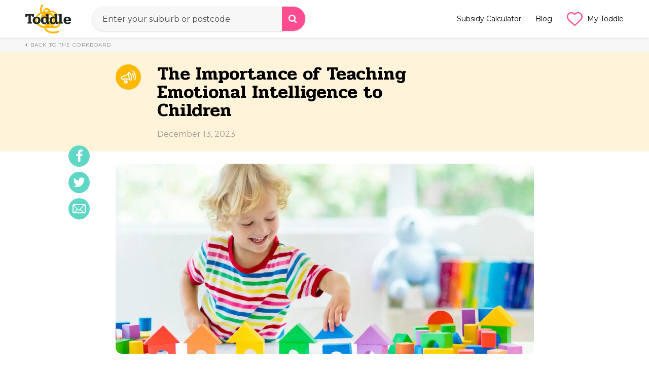

--- FILE ---
content_type: text/html; charset=utf-8
request_url: https://toddle.com.au/thecorkboard/the-importance-of-teaching-emotional-intelligence-to-children
body_size: 22474
content:
<!DOCTYPE html><html lang="en"><head><meta charSet="utf-8"/><meta name="theme-color" content="#2981fb"/><script></script>
              <link 
                rel="preload" 
                href="https://fonts.googleapis.com/css2?family=Montserrat:wght@400;500;600;700&family=Pridi:wght@500;600&display=swap" 
                as="style" 
                onload="this.onload=null;this.rel='stylesheet'" 
                crossOrigin="anonymous"
              />
              <link 
                rel="preconnect" 
                href="https://fonts.googleapis.com" 
                crossOrigin="anonymous"
              />
              <link 
                rel="preconnect" 
                href="https://fonts.gstatic.com" 
                crossOrigin="anonymous"
              />
              <link 
                rel="preconnect" 
                href="https://maps.googleapis.com" 
                crossOrigin="anonymous"
              />
              <link 
                rel="preconnect" 
                href="https://media.toddle.com.au" 
                crossOrigin="anonymous"
              />
            <script></script><script>
              // Defer Google Analytics loading
              function loadGA() {
                if (window.__ga4Initialized) return;
                var scriptSrc = 'https://www.googletagmanager.com/gtag/js?id=G-ZNRH2MCP63';
                var existingScript = document.querySelector('script[src="' + scriptSrc + '"]');
                if (!existingScript) {
                  var script = document.createElement('script');
                  script.async = true;
                  script.src = scriptSrc;
                  document.head.appendChild(script);
                }
                window.dataLayer = window.dataLayer || [];
                window.gtag = window.gtag || function gtag(){window.dataLayer.push(arguments);};
                window.gtag('js', new Date());
                window.gtag('config', 'G-ZNRH2MCP63', {
                  page_path: window.location.pathname,
                });
                window.__ga4Initialized = true;
              }
              // Load GA after page load or when idle
              if (document.readyState === 'complete') {
                requestIdleCallback ? requestIdleCallback(loadGA) : setTimeout(loadGA, 1000);
              } else {
                window.addEventListener('load', function() {
                  requestIdleCallback ? requestIdleCallback(loadGA) : setTimeout(loadGA, 1000);
                });
              }
            </script><script>
              (function(w,d,s,l,i){w[l]=w[l]||[];w[l].push({'gtm.start':
              new Date().getTime(),event:'gtm.js'});var f=d.getElementsByTagName(s)[0],
              j=d.createElement(s),dl=l!='dataLayer'?'&l='+l:'';j.async=true;j.src=
              'https://www.googletagmanager.com/gtm.js?id='+i+dl;f.parentNode.insertBefore(j,f);
              })(window,document,'script','dataLayer','GTM-WDQX2JHW');
            </script><noscript>
              <link
                href="https://fonts.googleapis.com/css2?family=Montserrat:wght@400;500;600;700&family=Pridi:wght@500;600&display=swap"
                rel="stylesheet"
                type="text/css"
              />
            </noscript><style id="jss-server-side">.MuiTypography-root{margin:0}.MuiTypography-body2{font-size:.875rem;font-family:Montserrat,"Trebuchet MS",Helvetica,Arial,sans-serif;font-weight:400;line-height:1.43}.MuiTypography-body1{font-size:1rem;font-family:Montserrat,"Trebuchet MS",Helvetica,Arial,sans-serif;font-weight:400;line-height:1.5}.MuiTypography-caption{font-size:.75rem;font-family:Montserrat,"Trebuchet MS",Helvetica,Arial,sans-serif;font-weight:400;line-height:1.66}.MuiTypography-button{font-size:.875rem;font-family:Montserrat,"Trebuchet MS",Helvetica,Arial,sans-serif;font-weight:500;line-height:1.75;text-transform:uppercase}.MuiTypography-h1{font-size:2.5rem;font-family:Pridi,"Trebuchet MS",Helvetica,Arial,sans-serif;font-weight:700;line-height:1.1}.MuiTypography-h2{font-size:2rem;font-family:Pridi,"Trebuchet MS",Helvetica,Arial,sans-serif;font-weight:700;line-height:1.1}.MuiTypography-h3{font-size:1.875rem;font-family:Pridi,"Trebuchet MS",Helvetica,Arial,sans-serif;font-weight:700;line-height:1.1}.MuiTypography-h4{font-size:1.75rem;font-family:Pridi,"Trebuchet MS",Helvetica,Arial,sans-serif;font-weight:700;line-height:1.1}.MuiTypography-h5{font-size:1.5rem;font-family:Pridi,"Trebuchet MS",Helvetica,Arial,sans-serif;font-weight:700;line-height:1.1}.MuiTypography-h6{font-size:1.125rem;font-family:Pridi,"Trebuchet MS",Helvetica,Arial,sans-serif;font-weight:700;line-height:1.1}.MuiTypography-subtitle1{font-size:1rem;font-family:Montserrat,"Trebuchet MS",Helvetica,Arial,sans-serif;font-weight:400;line-height:1.75}.MuiTypography-subtitle2{font-size:.875rem;font-family:Montserrat,"Trebuchet MS",Helvetica,Arial,sans-serif;font-weight:500;line-height:1.57}.MuiTypography-overline{font-size:.75rem;font-family:Montserrat,"Trebuchet MS",Helvetica,Arial,sans-serif;font-weight:400;line-height:2.66;text-transform:uppercase}.MuiTypography-srOnly{width:1px;height:1px;overflow:hidden;position:absolute}.MuiTypography-alignLeft{text-align:left}.MuiTypography-alignCenter{text-align:center}.MuiTypography-alignRight{text-align:right}.MuiTypography-alignJustify{text-align:justify}.MuiTypography-noWrap{overflow:hidden;white-space:nowrap;text-overflow:ellipsis}.MuiTypography-gutterBottom{margin-bottom:.5em}.MuiTypography-paragraph{margin-bottom:16px}.MuiTypography-colorInherit{color:inherit}.MuiTypography-colorPrimary{color:#007795}.MuiTypography-colorSecondary{color:#ff4b90}.MuiTypography-colorTextPrimary{color:rgba(0,0,0,.87)}.MuiTypography-colorTextSecondary{color:rgba(0,0,0,.54)}.MuiTypography-colorError{color:#f44336}.MuiTypography-displayInline{display:inline}.MuiTypography-displayBlock{display:block}.MuiButtonBase-root{color:inherit;border:0;cursor:pointer;margin:0;display:inline-flex;outline:0;padding:0;position:relative;align-items:center;-webkit-user-select:none;-moz-user-select:none;-ms-user-select:none;user-select:none;border-radius:0;vertical-align:middle;-moz-appearance:none;justify-content:center;text-decoration:none;background-color:transparent;-webkit-appearance:none;-webkit-tap-highlight-color:transparent}.MuiButtonBase-root::-moz-focus-inner{border-style:none}.MuiButtonBase-root.Mui-disabled{cursor:default;pointer-events:none}@media print{.MuiButtonBase-root{-webkit-print-color-adjust:exact;color-adjust:exact}}.MuiButton-root{color:rgba(0,0,0,.87);display:flex;padding:.75em 1.5em;font-size:1.125rem;min-width:64px;box-sizing:border-box;transition:background-color 250ms cubic-bezier(.4,0,.2,1) 0s,box-shadow 250ms cubic-bezier(.4,0,.2,1) 0s,border 250ms cubic-bezier(.4,0,.2,1) 0s;font-family:Pridi,"Trebuchet MS",Helvetica,Arial,sans-serif;font-weight:500;line-height:1.4;border-radius:2em;text-transform:none;justify-content:center}.MuiButton-root:hover{text-decoration:none;background-color:rgba(0,0,0,.04)}.MuiButton-root.Mui-disabled{color:rgba(0,0,0,.26)}@media (hover:none){.MuiButton-root:hover{background-color:transparent}}.MuiButton-root:hover.Mui-disabled{background-color:transparent}.MuiButton-label{width:100%;display:inherit;align-items:inherit;justify-content:inherit}.MuiButton-text{padding:6px 8px}.MuiButton-textPrimary{color:#136055;transition:color .2s}.MuiButton-textPrimary:hover{background-color:rgba(96,214,197,.04)}.MuiButton-textPrimary:focus,.MuiButton-textPrimary:hover{color:#60d6c5;background-color:transparent}.MuiButton-textPrimary:active>span:first-child,.MuiButton-textPrimary:focus>span:first-child{box-shadow:0 2px 0 #e79191}.MuiButton-textPrimary:active{color:#136055}.MuiButton-textPrimary [aria-hidden=true]{color:#60d6c5}.MuiButton-textPrimary:active [aria-hidden=true]{color:inherit}@media (hover:none){.MuiButton-textPrimary:hover{background-color:transparent}}.MuiButton-textSecondary{color:#ff4b90}.MuiButton-textSecondary:hover{background-color:rgba(255,75,144,.04)}@media (hover:none){.MuiButton-textSecondary:hover{background-color:transparent}}.MuiButton-outlined{border:1px solid rgba(0,0,0,.23);padding:.75em 1.5em}.MuiButton-outlined.Mui-disabled{border:1px solid rgba(0,0,0,.12)}.MuiButton-outlinedPrimary{color:#60d6c5;border:1px solid rgba(96,214,197,.5)}.MuiButton-outlinedPrimary:hover{border:1px solid #60d6c5;background-color:rgba(96,214,197,.04)}@media (hover:none){.MuiButton-outlinedPrimary:hover{background-color:transparent}}.MuiButton-outlinedSecondary{color:#ff4b90;border:1px solid rgba(255,75,144,.5)}.MuiButton-outlinedSecondary:hover{border:1px solid #ff4b90;background-color:rgba(255,75,144,.04)}.MuiButton-outlinedSecondary.Mui-disabled{border:1px solid rgba(0,0,0,.26)}@media (hover:none){.MuiButton-outlinedSecondary:hover{background-color:transparent}}.MuiButton-contained{color:#136055;box-shadow:none;background-color:#fff}.MuiButton-contained:hover{box-shadow:none;background-color:#c8faf3}.MuiButton-contained.Mui-focusVisible{box-shadow:inset 0 0 0 3px #e79191}.MuiButton-contained:active{box-shadow:inset 0 0 0 3px #60d6c5}.MuiButton-contained.Mui-disabled{color:rgba(0,0,0,.26);box-shadow:none;background-color:rgba(0,0,0,.12)}@media (hover:none){.MuiButton-contained:hover{box-shadow:1px 0 6px 0 rgba(202,202,202,.75);background-color:#e0e0e0}}.MuiButton-contained:hover.Mui-disabled{background-color:rgba(0,0,0,.12)}.MuiButton-containedPrimary{color:#136055;background-color:#60d6c5}.MuiButton-containedPrimary:hover{background-color:#4bbbab}@media (hover:none){.MuiButton-containedPrimary:hover{background-color:#60d6c5}}.MuiButton-containedSecondary{color:#fff;background-color:#ff4b90}.MuiButton-containedSecondary:hover{background-color:#b23464}@media (hover:none){.MuiButton-containedSecondary:hover{background-color:#ff4b90}}.MuiButton-disableElevation{box-shadow:none}.MuiButton-disableElevation:hover{box-shadow:none}.MuiButton-disableElevation.Mui-focusVisible{box-shadow:none}.MuiButton-disableElevation:active{box-shadow:none}.MuiButton-disableElevation.Mui-disabled{box-shadow:none}.MuiButton-colorInherit{color:inherit;border-color:currentColor}.MuiButton-textSizeSmall{padding:4px 5px;font-size:.8125rem}.MuiButton-textSizeLarge{padding:8px 11px;font-size:.9375rem}.MuiButton-outlinedSizeSmall{padding:3px 9px;font-size:.8125rem}.MuiButton-outlinedSizeLarge{padding:7px 21px;font-size:.9375rem}.MuiButton-containedSizeSmall{padding:4px 10px;font-size:.8125rem}.MuiButton-containedSizeLarge{padding:8px 22px;font-size:.9375rem}.MuiButton-sizeLarge{padding:.75em 2.5em;font-size:1.375rem;line-height:1.15}.MuiButton-fullWidth{width:100%}.MuiButton-startIcon{display:inherit;margin-left:-4px;margin-right:8px}.MuiButton-startIcon.MuiButton-iconSizeSmall{margin-left:-2px}.MuiButton-endIcon{display:inherit;margin-left:8px;margin-right:-4px}.MuiButton-endIcon.MuiButton-iconSizeSmall{margin-right:-2px}.MuiButton-iconSizeSmall>:first-child{font-size:18px}.MuiButton-iconSizeMedium>:first-child{font-size:20px}.MuiButton-iconSizeLarge>:first-child{font-size:22px}.MuiToolbar-root{display:flex;position:relative;align-items:center}.MuiToolbar-gutters{padding-left:15px;padding-right:15px}@media (min-width:1023.9px){.MuiToolbar-gutters{padding-left:30px;padding-right:30px}}.MuiToolbar-regular{height:74px;min-height:0}.MuiToolbar-dense{min-height:48px}.MuiInputBase-root{color:rgba(0,0,0,.87);cursor:text;display:inline-flex;position:relative;font-size:1rem;box-sizing:border-box;align-items:center;font-family:Montserrat,"Trebuchet MS",Helvetica,Arial,sans-serif;font-weight:400;line-height:1.1876em}.MuiInputBase-root.Mui-disabled{color:rgba(0,0,0,.38);cursor:default}.MuiInputBase-multiline{padding:6px 0 7px}.MuiInputBase-multiline.MuiInputBase-marginDense{padding-top:3px}.MuiInputBase-fullWidth{width:100%}.MuiInputBase-input{font:inherit;color:currentColor;width:100%;border:0;height:1.1876em;margin:0;display:block;padding:6px 0 7px;min-width:0;background:0 0;box-sizing:content-box;-webkit-animation-name:mui-auto-fill-cancel;animation-name:mui-auto-fill-cancel;letter-spacing:inherit;-webkit-animation-duration:10ms;animation-duration:10ms;-webkit-tap-highlight-color:transparent}.MuiInputBase-input::-webkit-input-placeholder{color:currentColor;opacity:.42;-webkit-transition:opacity .2s cubic-bezier(.4,0,.2,1) 0s;transition:opacity .2s cubic-bezier(.4,0,.2,1) 0s}.MuiInputBase-input::-moz-placeholder{color:currentColor;opacity:.42;-moz-transition:opacity .2s cubic-bezier(.4,0,.2,1) 0s;transition:opacity .2s cubic-bezier(.4,0,.2,1) 0s}.MuiInputBase-input:-ms-input-placeholder{color:currentColor;opacity:.42;-ms-transition:opacity .2s cubic-bezier(.4,0,.2,1) 0s;transition:opacity .2s cubic-bezier(.4,0,.2,1) 0s}.MuiInputBase-input::-ms-input-placeholder{color:currentColor;opacity:.42;-ms-transition:opacity .2s cubic-bezier(.4,0,.2,1) 0s;transition:opacity .2s cubic-bezier(.4,0,.2,1) 0s}.MuiInputBase-input:focus{outline:0}.MuiInputBase-input:invalid{box-shadow:none}.MuiInputBase-input::-webkit-search-decoration{-webkit-appearance:none}.MuiInputBase-input.Mui-disabled{opacity:1}.MuiInputBase-input:-webkit-autofill{-webkit-animation-name:mui-auto-fill;animation-name:mui-auto-fill;-webkit-animation-duration:5000s;animation-duration:5000s}label[data-shrink=false]+.MuiInputBase-formControl .MuiInputBase-input::-webkit-input-placeholder{opacity:0!important}label[data-shrink=false]+.MuiInputBase-formControl .MuiInputBase-input::-moz-placeholder{opacity:0!important}label[data-shrink=false]+.MuiInputBase-formControl .MuiInputBase-input:-ms-input-placeholder{opacity:0!important}label[data-shrink=false]+.MuiInputBase-formControl .MuiInputBase-input::-ms-input-placeholder{opacity:0!important}label[data-shrink=false]+.MuiInputBase-formControl .MuiInputBase-input:focus::-webkit-input-placeholder{opacity:.42}label[data-shrink=false]+.MuiInputBase-formControl .MuiInputBase-input:focus::-moz-placeholder{opacity:.42}label[data-shrink=false]+.MuiInputBase-formControl .MuiInputBase-input:focus:-ms-input-placeholder{opacity:.42}label[data-shrink=false]+.MuiInputBase-formControl .MuiInputBase-input:focus::-ms-input-placeholder{opacity:.42}.MuiInputBase-inputMarginDense{padding-top:3px}.MuiInputBase-inputMultiline{height:auto;resize:none;padding:0}.MuiInputBase-inputTypeSearch{-moz-appearance:textfield;-webkit-appearance:textfield}.jss8{top:-5px;left:0;right:0;bottom:0;margin:0;padding:0 8px;overflow:hidden;position:absolute;border-style:solid;border-width:1px;border-radius:inherit;pointer-events:none}.jss9{padding:0;text-align:left;transition:width 150ms cubic-bezier(0,0,.2,1) 0s;line-height:11px}.jss10{width:auto;height:11px;display:block;padding:0;font-size:.75em;max-width:.01px;text-align:left;transition:max-width 50ms cubic-bezier(0,0,.2,1) 0s;visibility:hidden}.jss10>span{display:inline-block;padding-left:5px;padding-right:5px}.jss11{max-width:1000px;transition:max-width .1s cubic-bezier(0,0,.2,1) 50ms}.MuiOutlinedInput-root{position:relative;margin-top:1.5rem;border-radius:4px}.MuiOutlinedInput-root:hover .MuiOutlinedInput-notchedOutline{border-color:rgba(0,0,0,.87)}@media (hover:none){.MuiOutlinedInput-root:hover .MuiOutlinedInput-notchedOutline{border-color:rgba(0,0,0,.23)}}.MuiOutlinedInput-root.Mui-focused .MuiOutlinedInput-notchedOutline{border-color:#60d6c5;border-width:2px}.MuiOutlinedInput-root.Mui-error .MuiOutlinedInput-notchedOutline{border-color:#f44336}.MuiOutlinedInput-root.Mui-disabled .MuiOutlinedInput-notchedOutline{border-color:rgba(0,0,0,.26)}.MuiOutlinedInput-colorSecondary.Mui-focused .MuiOutlinedInput-notchedOutline{border-color:#ff4b90}.MuiOutlinedInput-adornedStart{padding-left:14px}.MuiOutlinedInput-adornedEnd{padding-right:14px}.MuiOutlinedInput-multiline{padding:18.5px 14px}.MuiOutlinedInput-multiline.MuiOutlinedInput-marginDense{padding-top:10.5px;padding-bottom:10.5px}.MuiOutlinedInput-notchedOutline{border-color:rgba(0,0,0,.23);border-radius:11px}.MuiOutlinedInput-notchedOutline legend{width:0!important}.MuiOutlinedInput-input{padding:18.5px 14px}.MuiOutlinedInput-input:-webkit-autofill{border-radius:inherit}.MuiOutlinedInput-inputMarginDense{padding-top:10.5px;padding-bottom:10.5px}.MuiOutlinedInput-inputMultiline{padding:0}.MuiOutlinedInput-inputAdornedStart{padding-left:0}.MuiOutlinedInput-inputAdornedEnd{padding-right:0}.MuiFormLabel-root{color:rgba(0,0,0,.54);padding:0;font-size:1rem;font-family:Montserrat,"Trebuchet MS",Helvetica,Arial,sans-serif;font-weight:400;line-height:1}.MuiFormLabel-root.Mui-focused{color:#60d6c5}.MuiFormLabel-root.Mui-disabled{color:rgba(0,0,0,.38)}.MuiFormLabel-root.Mui-error{color:#f44336}.MuiFormLabel-colorSecondary.Mui-focused{color:#ff4b90}.MuiFormLabel-asterisk.Mui-error{color:#f44336}.MuiInputLabel-root{display:block;transform-origin:top left}.MuiInputLabel-formControl{top:0;left:0;position:absolute;transform:translate(0,24px) scale(1)}.MuiInputLabel-marginDense{transform:translate(0,21px) scale(1)}.MuiInputLabel-shrink{transform:translate(0,1.5px) scale(.75);transform-origin:top left}.MuiInputLabel-animated{transition:color .2s cubic-bezier(0,0,.2,1) 0s,transform .2s cubic-bezier(0,0,.2,1) 0s}.MuiInputLabel-filled{z-index:1;transform:translate(12px,20px) scale(1);pointer-events:none}.MuiInputLabel-filled.MuiInputLabel-marginDense{transform:translate(12px,17px) scale(1)}.MuiInputLabel-filled.MuiInputLabel-shrink{transform:translate(12px,10px) scale(.75)}.MuiInputLabel-filled.MuiInputLabel-shrink.MuiInputLabel-marginDense{transform:translate(12px,7px) scale(.75)}.MuiInputLabel-outlined{color:#000;z-index:1;font-size:13px;transform:translate(14px,45px) scale(1);pointer-events:none;text-transform:uppercase}.MuiInputLabel-outlined.MuiInputLabel-marginDense{transform:translate(14px,12px) scale(1)}.MuiInputLabel-outlined.MuiInputLabel-shrink{transform:none;font-weight:500}.MuiFormControl-root{border:0;margin:0;display:inline-flex;padding:0;position:relative;min-width:0;flex-direction:column;vertical-align:top}.MuiFormControl-marginNormal{margin-top:16px;margin-bottom:8px}.MuiFormControl-marginDense{margin-top:8px;margin-bottom:4px}.MuiFormControl-fullWidth{width:100%}.MuiPaper-root{color:rgba(0,0,0,.87);transition:box-shadow .3s cubic-bezier(.4,0,.2,1) 0s;background-color:#fff}.MuiPaper-rounded{border-radius:.75rem}.MuiPaper-outlined{border:1px solid rgba(0,0,0,.12)}.MuiPaper-elevation0{box-shadow:none}.MuiPaper-elevation1{box-shadow:1px 0 4px 0 rgba(202,202,202,.5)}.MuiPaper-elevation2{box-shadow:1px 0 6px 0 rgba(202,202,202,.75)}.MuiPaper-elevation3{box-shadow:0 3px 3px -2px rgba(0,0,0,.2),0 3px 4px 0 rgba(0,0,0,.14),0 1px 8px 0 rgba(0,0,0,.12)}.MuiPaper-elevation4{box-shadow:0 2px 4px -1px rgba(0,0,0,.2),0 4px 5px 0 rgba(0,0,0,.14),0 1px 10px 0 rgba(0,0,0,.12)}.MuiPaper-elevation5{box-shadow:0 3px 5px -1px rgba(0,0,0,.2),0 5px 8px 0 rgba(0,0,0,.14),0 1px 14px 0 rgba(0,0,0,.12)}.MuiPaper-elevation6{box-shadow:0 3px 5px -1px rgba(0,0,0,.2),0 6px 10px 0 rgba(0,0,0,.14),0 1px 18px 0 rgba(0,0,0,.12)}.MuiPaper-elevation7{box-shadow:0 4px 5px -2px rgba(0,0,0,.2),0 7px 10px 1px rgba(0,0,0,.14),0 2px 16px 1px rgba(0,0,0,.12)}.MuiPaper-elevation8{box-shadow:0 5px 5px -3px rgba(0,0,0,.2),0 8px 10px 1px rgba(0,0,0,.14),0 3px 14px 2px rgba(0,0,0,.12)}.MuiPaper-elevation9{box-shadow:0 5px 6px -3px rgba(0,0,0,.2),0 9px 12px 1px rgba(0,0,0,.14),0 3px 16px 2px rgba(0,0,0,.12)}.MuiPaper-elevation10{box-shadow:0 6px 6px -3px rgba(0,0,0,.2),0 10px 14px 1px rgba(0,0,0,.14),0 4px 18px 3px rgba(0,0,0,.12)}.MuiPaper-elevation11{box-shadow:0 6px 7px -4px rgba(0,0,0,.2),0 11px 15px 1px rgba(0,0,0,.14),0 4px 20px 3px rgba(0,0,0,.12)}.MuiPaper-elevation12{box-shadow:0 7px 8px -4px rgba(0,0,0,.2),0 12px 17px 2px rgba(0,0,0,.14),0 5px 22px 4px rgba(0,0,0,.12)}.MuiPaper-elevation13{box-shadow:0 7px 8px -4px rgba(0,0,0,.2),0 13px 19px 2px rgba(0,0,0,.14),0 5px 24px 4px rgba(0,0,0,.12)}.MuiPaper-elevation14{box-shadow:0 7px 9px -4px rgba(0,0,0,.2),0 14px 21px 2px rgba(0,0,0,.14),0 5px 26px 4px rgba(0,0,0,.12)}.MuiPaper-elevation15{box-shadow:0 8px 9px -5px rgba(0,0,0,.2),0 15px 22px 2px rgba(0,0,0,.14),0 6px 28px 5px rgba(0,0,0,.12)}.MuiPaper-elevation16{box-shadow:0 8px 10px -5px rgba(0,0,0,.2),0 16px 24px 2px rgba(0,0,0,.14),0 6px 30px 5px rgba(0,0,0,.12)}.MuiPaper-elevation17{box-shadow:0 8px 11px -5px rgba(0,0,0,.2),0 17px 26px 2px rgba(0,0,0,.14),0 6px 32px 5px rgba(0,0,0,.12)}.MuiPaper-elevation18{box-shadow:0 9px 11px -5px rgba(0,0,0,.2),0 18px 28px 2px rgba(0,0,0,.14),0 7px 34px 6px rgba(0,0,0,.12)}.MuiPaper-elevation19{box-shadow:0 9px 12px -6px rgba(0,0,0,.2),0 19px 29px 2px rgba(0,0,0,.14),0 7px 36px 6px rgba(0,0,0,.12)}.MuiPaper-elevation20{box-shadow:0 10px 13px -6px rgba(0,0,0,.2),0 20px 31px 3px rgba(0,0,0,.14),0 8px 38px 7px rgba(0,0,0,.12)}.MuiPaper-elevation21{box-shadow:0 10px 13px -6px rgba(0,0,0,.2),0 21px 33px 3px rgba(0,0,0,.14),0 8px 40px 7px rgba(0,0,0,.12)}.MuiPaper-elevation22{box-shadow:0 10px 14px -6px rgba(0,0,0,.2),0 22px 35px 3px rgba(0,0,0,.14),0 8px 42px 7px rgba(0,0,0,.12)}.MuiPaper-elevation23{box-shadow:0 11px 14px -7px rgba(0,0,0,.2),0 23px 36px 3px rgba(0,0,0,.14),0 9px 44px 8px rgba(0,0,0,.12)}.MuiPaper-elevation24{box-shadow:0 11px 15px -7px rgba(0,0,0,.2),0 24px 38px 3px rgba(0,0,0,.14),0 9px 46px 8px rgba(0,0,0,.12)}.MuiSvgIcon-root{fill:currentColor;width:1em;height:1em;display:inline-block;font-size:1.5rem;transition:fill .2s cubic-bezier(.4,0,.2,1) 0s;flex-shrink:0;-webkit-user-select:none;-moz-user-select:none;-ms-user-select:none;user-select:none}.MuiSvgIcon-colorPrimary{color:#60d6c5}.MuiSvgIcon-colorSecondary{color:#ff4b90}.MuiSvgIcon-colorAction{color:rgba(0,0,0,.54)}.MuiSvgIcon-colorError{color:#f44336}.MuiSvgIcon-colorDisabled{color:rgba(0,0,0,.26)}.MuiSvgIcon-fontSizeInherit{font-size:inherit}.MuiSvgIcon-fontSizeSmall{font-size:1.25rem}.MuiSvgIcon-fontSizeLarge{font-size:2.1875rem}.MuiIconButton-root{flex:0 0 auto;color:rgba(0,0,0,.54);padding:12px;overflow:visible;font-size:1.5rem;text-align:center;transition:background-color 150ms cubic-bezier(.4,0,.2,1) 0s;border-radius:50%}.MuiIconButton-root:hover{background-color:rgba(0,0,0,.04)}.MuiIconButton-root.Mui-disabled{color:rgba(0,0,0,.26);background-color:transparent}@media (hover:none){.MuiIconButton-root:hover{background-color:transparent}}.MuiIconButton-edgeStart{margin-left:-12px}.MuiIconButton-sizeSmall.MuiIconButton-edgeStart{margin-left:-3px}.MuiIconButton-edgeEnd{margin-right:-12px}.MuiIconButton-sizeSmall.MuiIconButton-edgeEnd{margin-right:-3px}.MuiIconButton-colorInherit{color:inherit}.MuiIconButton-colorPrimary{color:#60d6c5}.MuiIconButton-colorPrimary:hover{background-color:rgba(96,214,197,.04)}@media (hover:none){.MuiIconButton-colorPrimary:hover{background-color:transparent}}.MuiIconButton-colorSecondary{color:#ff4b90}.MuiIconButton-colorSecondary:hover{background-color:rgba(255,75,144,.04)}@media (hover:none){.MuiIconButton-colorSecondary:hover{background-color:transparent}}.MuiIconButton-sizeSmall{padding:3px;font-size:1.125rem}.MuiIconButton-label{width:100%;display:flex;align-items:inherit;justify-content:inherit}.MuiInputAdornment-root{height:.01em;display:flex;max-height:2em;align-items:center;white-space:nowrap}.MuiInputAdornment-filled.MuiInputAdornment-positionStart:not(.MuiInputAdornment-hiddenLabel){margin-top:16px}.MuiInputAdornment-positionStart{margin-right:8px}.MuiInputAdornment-positionEnd{margin-left:8px}.MuiInputAdornment-disablePointerEvents{pointer-events:none}@media print{.MuiDialog-root{position:absolute!important}}.MuiDialog-scrollPaper{display:flex;align-items:center;justify-content:center}.MuiDialog-scrollBody{overflow-x:hidden;overflow-y:auto;text-align:center}.MuiDialog-scrollBody:after{width:0;height:100%;content:"";display:inline-block;vertical-align:middle}.MuiDialog-container{height:100%;outline:0}@media print{.MuiDialog-container{height:auto}}.MuiDialog-paper{margin:48px 10px;position:relative;overflow-y:auto;border-radius:16px}@media print{.MuiDialog-paper{box-shadow:none;overflow-y:visible}}.MuiDialog-paperScrollPaper{display:flex;max-height:calc(100% - 64px);flex-direction:column}.MuiDialog-paperScrollBody{display:inline-block;text-align:left;vertical-align:middle}.MuiDialog-paperWidthFalse{max-width:calc(100% - 64px)}.MuiDialog-paperWidthXs{max-width:444px}@media (max-width:507.95px){.MuiDialog-paperWidthXs.MuiDialog-paperScrollBody{max-width:calc(100% - 64px)}}.MuiDialog-paperWidthSm{max-width:767.9px}@media (min-width:767.9px){.MuiDialog-paperWidthSm{width:100%;max-width:570px}}@media (max-width:831.85px){.MuiDialog-paperWidthSm.MuiDialog-paperScrollBody{max-width:calc(100% - 64px)}}.MuiDialog-paperWidthMd{max-width:1023.9px}@media (max-width:1087.8500000000001px){.MuiDialog-paperWidthMd.MuiDialog-paperScrollBody{max-width:calc(100% - 64px)}}.MuiDialog-paperWidthLg{max-width:1279.9px}@media (max-width:1343.8500000000001px){.MuiDialog-paperWidthLg.MuiDialog-paperScrollBody{max-width:calc(100% - 64px)}}.MuiDialog-paperWidthXl{max-width:1919.9px}@media (max-width:1983.8500000000001px){.MuiDialog-paperWidthXl.MuiDialog-paperScrollBody{max-width:calc(100% - 64px)}}.MuiDialog-paperFullWidth{width:calc(100% - 64px)}.MuiDialog-paperFullScreen{width:100%;height:100%;margin:0;max-width:100%;max-height:none;border-radius:0}.MuiDialog-paperFullScreen.MuiDialog-paperScrollBody{margin:0;max-width:100%}.MuiGrid-container{width:100%;display:flex;flex-wrap:wrap;box-sizing:border-box}.MuiGrid-item{margin:0;box-sizing:border-box}.MuiGrid-zeroMinWidth{min-width:0}.MuiGrid-direction-xs-column{flex-direction:column}.MuiGrid-direction-xs-column-reverse{flex-direction:column-reverse}.MuiGrid-direction-xs-row-reverse{flex-direction:row-reverse}.MuiGrid-wrap-xs-nowrap{flex-wrap:nowrap}.MuiGrid-wrap-xs-wrap-reverse{flex-wrap:wrap-reverse}.MuiGrid-align-items-xs-center{align-items:center}.MuiGrid-align-items-xs-flex-start{align-items:flex-start}.MuiGrid-align-items-xs-flex-end{align-items:flex-end}.MuiGrid-align-items-xs-baseline{align-items:baseline}.MuiGrid-align-content-xs-center{align-content:center}.MuiGrid-align-content-xs-flex-start{align-content:flex-start}.MuiGrid-align-content-xs-flex-end{align-content:flex-end}.MuiGrid-align-content-xs-space-between{align-content:space-between}.MuiGrid-align-content-xs-space-around{align-content:space-around}.MuiGrid-justify-xs-center{justify-content:center}.MuiGrid-justify-xs-flex-end{justify-content:flex-end}.MuiGrid-justify-xs-space-between{justify-content:space-between}.MuiGrid-justify-xs-space-around{justify-content:space-around}.MuiGrid-justify-xs-space-evenly{justify-content:space-evenly}.MuiGrid-spacing-xs-1{width:calc(100% + 8px);margin:-4px}.MuiGrid-spacing-xs-1>.MuiGrid-item{padding:4px}.MuiGrid-spacing-xs-2{width:calc(100% + 16px);margin:-8px}.MuiGrid-spacing-xs-2>.MuiGrid-item{padding:8px}.MuiGrid-spacing-xs-3{width:calc(100% + 24px);margin:-12px}.MuiGrid-spacing-xs-3>.MuiGrid-item{padding:12px}.MuiGrid-spacing-xs-4{width:calc(100% + 32px);margin:-16px}.MuiGrid-spacing-xs-4>.MuiGrid-item{padding:16px}.MuiGrid-spacing-xs-5{width:calc(100% + 40px);margin:-20px}.MuiGrid-spacing-xs-5>.MuiGrid-item{padding:20px}.MuiGrid-spacing-xs-6{width:calc(100% + 48px);margin:-24px}.MuiGrid-spacing-xs-6>.MuiGrid-item{padding:24px}.MuiGrid-spacing-xs-7{width:calc(100% + 56px);margin:-28px}.MuiGrid-spacing-xs-7>.MuiGrid-item{padding:28px}.MuiGrid-spacing-xs-8{width:calc(100% + 64px);margin:-32px}.MuiGrid-spacing-xs-8>.MuiGrid-item{padding:32px}.MuiGrid-spacing-xs-9{width:calc(100% + 72px);margin:-36px}.MuiGrid-spacing-xs-9>.MuiGrid-item{padding:36px}.MuiGrid-spacing-xs-10{width:calc(100% + 80px);margin:-40px}.MuiGrid-spacing-xs-10>.MuiGrid-item{padding:40px}.MuiGrid-grid-xs-auto{flex-grow:0;max-width:none;flex-basis:auto}.MuiGrid-grid-xs-true{flex-grow:1;max-width:100%;flex-basis:0}.MuiGrid-grid-xs-1{flex-grow:0;max-width:8.333333%;flex-basis:8.333333%}.MuiGrid-grid-xs-2{flex-grow:0;max-width:16.666667%;flex-basis:16.666667%}.MuiGrid-grid-xs-3{flex-grow:0;max-width:25%;flex-basis:25%}.MuiGrid-grid-xs-4{flex-grow:0;max-width:33.333333%;flex-basis:33.333333%}.MuiGrid-grid-xs-5{flex-grow:0;max-width:41.666667%;flex-basis:41.666667%}.MuiGrid-grid-xs-6{flex-grow:0;max-width:50%;flex-basis:50%}.MuiGrid-grid-xs-7{flex-grow:0;max-width:58.333333%;flex-basis:58.333333%}.MuiGrid-grid-xs-8{flex-grow:0;max-width:66.666667%;flex-basis:66.666667%}.MuiGrid-grid-xs-9{flex-grow:0;max-width:75%;flex-basis:75%}.MuiGrid-grid-xs-10{flex-grow:0;max-width:83.333333%;flex-basis:83.333333%}.MuiGrid-grid-xs-11{flex-grow:0;max-width:91.666667%;flex-basis:91.666667%}.MuiGrid-grid-xs-12{flex-grow:0;max-width:100%;flex-basis:100%}@media (min-width:767.9px){.MuiGrid-grid-sm-auto{flex-grow:0;max-width:none;flex-basis:auto}.MuiGrid-grid-sm-true{flex-grow:1;max-width:100%;flex-basis:0}.MuiGrid-grid-sm-1{flex-grow:0;max-width:8.333333%;flex-basis:8.333333%}.MuiGrid-grid-sm-2{flex-grow:0;max-width:16.666667%;flex-basis:16.666667%}.MuiGrid-grid-sm-3{flex-grow:0;max-width:25%;flex-basis:25%}.MuiGrid-grid-sm-4{flex-grow:0;max-width:33.333333%;flex-basis:33.333333%}.MuiGrid-grid-sm-5{flex-grow:0;max-width:41.666667%;flex-basis:41.666667%}.MuiGrid-grid-sm-6{flex-grow:0;max-width:50%;flex-basis:50%}.MuiGrid-grid-sm-7{flex-grow:0;max-width:58.333333%;flex-basis:58.333333%}.MuiGrid-grid-sm-8{flex-grow:0;max-width:66.666667%;flex-basis:66.666667%}.MuiGrid-grid-sm-9{flex-grow:0;max-width:75%;flex-basis:75%}.MuiGrid-grid-sm-10{flex-grow:0;max-width:83.333333%;flex-basis:83.333333%}.MuiGrid-grid-sm-11{flex-grow:0;max-width:91.666667%;flex-basis:91.666667%}.MuiGrid-grid-sm-12{flex-grow:0;max-width:100%;flex-basis:100%}}@media (min-width:1023.9px){.MuiGrid-grid-md-auto{flex-grow:0;max-width:none;flex-basis:auto}.MuiGrid-grid-md-true{flex-grow:1;max-width:100%;flex-basis:0}.MuiGrid-grid-md-1{flex-grow:0;max-width:8.333333%;flex-basis:8.333333%}.MuiGrid-grid-md-2{flex-grow:0;max-width:16.666667%;flex-basis:16.666667%}.MuiGrid-grid-md-3{flex-grow:0;max-width:25%;flex-basis:25%}.MuiGrid-grid-md-4{flex-grow:0;max-width:33.333333%;flex-basis:33.333333%}.MuiGrid-grid-md-5{flex-grow:0;max-width:41.666667%;flex-basis:41.666667%}.MuiGrid-grid-md-6{flex-grow:0;max-width:50%;flex-basis:50%}.MuiGrid-grid-md-7{flex-grow:0;max-width:58.333333%;flex-basis:58.333333%}.MuiGrid-grid-md-8{flex-grow:0;max-width:66.666667%;flex-basis:66.666667%}.MuiGrid-grid-md-9{flex-grow:0;max-width:75%;flex-basis:75%}.MuiGrid-grid-md-10{flex-grow:0;max-width:83.333333%;flex-basis:83.333333%}.MuiGrid-grid-md-11{flex-grow:0;max-width:91.666667%;flex-basis:91.666667%}.MuiGrid-grid-md-12{flex-grow:0;max-width:100%;flex-basis:100%}}@media (min-width:1279.9px){.MuiGrid-grid-lg-auto{flex-grow:0;max-width:none;flex-basis:auto}.MuiGrid-grid-lg-true{flex-grow:1;max-width:100%;flex-basis:0}.MuiGrid-grid-lg-1{flex-grow:0;max-width:8.333333%;flex-basis:8.333333%}.MuiGrid-grid-lg-2{flex-grow:0;max-width:16.666667%;flex-basis:16.666667%}.MuiGrid-grid-lg-3{flex-grow:0;max-width:25%;flex-basis:25%}.MuiGrid-grid-lg-4{flex-grow:0;max-width:33.333333%;flex-basis:33.333333%}.MuiGrid-grid-lg-5{flex-grow:0;max-width:41.666667%;flex-basis:41.666667%}.MuiGrid-grid-lg-6{flex-grow:0;max-width:50%;flex-basis:50%}.MuiGrid-grid-lg-7{flex-grow:0;max-width:58.333333%;flex-basis:58.333333%}.MuiGrid-grid-lg-8{flex-grow:0;max-width:66.666667%;flex-basis:66.666667%}.MuiGrid-grid-lg-9{flex-grow:0;max-width:75%;flex-basis:75%}.MuiGrid-grid-lg-10{flex-grow:0;max-width:83.333333%;flex-basis:83.333333%}.MuiGrid-grid-lg-11{flex-grow:0;max-width:91.666667%;flex-basis:91.666667%}.MuiGrid-grid-lg-12{flex-grow:0;max-width:100%;flex-basis:100%}}@media (min-width:1919.9px){.MuiGrid-grid-xl-auto{flex-grow:0;max-width:none;flex-basis:auto}.MuiGrid-grid-xl-true{flex-grow:1;max-width:100%;flex-basis:0}.MuiGrid-grid-xl-1{flex-grow:0;max-width:8.333333%;flex-basis:8.333333%}.MuiGrid-grid-xl-2{flex-grow:0;max-width:16.666667%;flex-basis:16.666667%}.MuiGrid-grid-xl-3{flex-grow:0;max-width:25%;flex-basis:25%}.MuiGrid-grid-xl-4{flex-grow:0;max-width:33.333333%;flex-basis:33.333333%}.MuiGrid-grid-xl-5{flex-grow:0;max-width:41.666667%;flex-basis:41.666667%}.MuiGrid-grid-xl-6{flex-grow:0;max-width:50%;flex-basis:50%}.MuiGrid-grid-xl-7{flex-grow:0;max-width:58.333333%;flex-basis:58.333333%}.MuiGrid-grid-xl-8{flex-grow:0;max-width:66.666667%;flex-basis:66.666667%}.MuiGrid-grid-xl-9{flex-grow:0;max-width:75%;flex-basis:75%}.MuiGrid-grid-xl-10{flex-grow:0;max-width:83.333333%;flex-basis:83.333333%}.MuiGrid-grid-xl-11{flex-grow:0;max-width:91.666667%;flex-basis:91.666667%}.MuiGrid-grid-xl-12{flex-grow:0;max-width:100%;flex-basis:100%}}.MuiAppBar-root{width:100%;display:flex;z-index:1100;box-sizing:border-box;flex-shrink:0;flex-direction:column}.MuiAppBar-positionFixed{top:0;left:auto;right:0;position:fixed}@media print{.MuiAppBar-positionFixed{position:absolute}}.MuiAppBar-positionAbsolute{top:0;left:auto;right:0;position:absolute}.MuiAppBar-positionSticky{top:0;left:auto;right:0;position:sticky}.MuiAppBar-positionStatic{position:static}.MuiAppBar-positionRelative{position:relative}.MuiAppBar-colorDefault{color:rgba(0,0,0,.87);background-color:#fff}.MuiAppBar-colorPrimary{color:#136055;background-color:#60d6c5}.MuiAppBar-colorSecondary{color:#fff;background-color:#ff4b90}.MuiAppBar-colorInherit{color:inherit}.MuiAppBar-colorTransparent{color:inherit;background-color:transparent}.MuiAvatar-root{width:40px;height:40px;display:flex;overflow:hidden;position:relative;font-size:1.25rem;align-items:center;flex-shrink:0;font-family:Montserrat,"Trebuchet MS",Helvetica,Arial,sans-serif;line-height:1;-webkit-user-select:none;-moz-user-select:none;-ms-user-select:none;user-select:none;border-radius:50%;justify-content:center}.MuiAvatar-colorDefault{color:#fafafa;background-color:#bdbdbd}.MuiAvatar-rounded{border-radius:4px}.MuiAvatar-square{border-radius:0}.MuiAvatar-img{color:transparent;width:100%;height:100%;-o-object-fit:cover;object-fit:cover;text-align:center;text-indent:10000px}.MuiAvatar-fallback{width:75%;height:75%}.jss12{width:33px;height:33px;font-size:.75rem}.jss14{width:33px;height:33px;font-size:.75rem}.jss21{display:flex;margin-top:24px;margin-bottom:8px}.jss22{flex-grow:0;margin-top:auto}.MuiCard-root{display:block;overflow:hidden;border-radius:22px}.MuiCardContent-root{padding:16px}.MuiCardContent-root:last-child{padding-bottom:24px}.MuiDivider-root{border:none;height:1px;margin:0;flex-shrink:0;background-color:rgba(0,0,0,.12)}.MuiDivider-absolute{left:0;width:100%;bottom:0;position:absolute}.MuiDivider-inset{margin-left:72px}.MuiDivider-light{background-color:rgba(0,0,0,.08)}.MuiDivider-middle{margin-left:16px;margin-right:16px}.MuiDivider-vertical{width:1px;height:100%}.MuiDivider-flexItem{height:auto;align-self:stretch}.MuiDrawer-docked{flex:0 0 auto}.MuiDrawer-paper{top:0;flex:1 0 auto;height:100%;display:flex;outline:0;z-index:1200;position:fixed;overflow-y:auto;flex-direction:column;-webkit-overflow-scrolling:touch}.MuiDrawer-paperAnchorLeft{left:0;right:auto}.MuiDrawer-paperAnchorRight{left:auto;right:0}.MuiDrawer-paperAnchorTop{top:0;left:0;right:0;bottom:auto;height:auto;max-height:100%}.MuiDrawer-paperAnchorBottom{top:auto;left:0;right:0;bottom:0;height:auto;max-height:100%}.MuiDrawer-paperAnchorDockedLeft{border-right:1px solid rgba(0,0,0,.12)}.MuiDrawer-paperAnchorDockedTop{border-bottom:1px solid rgba(0,0,0,.12)}.MuiDrawer-paperAnchorDockedRight{border-left:1px solid rgba(0,0,0,.12)}.MuiDrawer-paperAnchorDockedBottom{border-top:1px solid rgba(0,0,0,.12)}.MuiIcon-root{width:1em;height:1em;overflow:hidden;font-size:1.5rem;flex-shrink:0;-webkit-user-select:none;-moz-user-select:none;-ms-user-select:none;user-select:none}.MuiIcon-colorPrimary{color:#60d6c5}.MuiIcon-colorSecondary{color:#ff4b90}.MuiIcon-colorAction{color:rgba(0,0,0,.54)}.MuiIcon-colorError{color:#f44336}.MuiIcon-colorDisabled{color:rgba(0,0,0,.26)}.MuiIcon-fontSizeInherit{font-size:inherit}.MuiIcon-fontSizeSmall{font-size:1.25rem}.MuiIcon-fontSizeLarge{font-size:2.25rem}.MuiLink-root{cursor:pointer;font-size:inherit;transition:color .15s;font-family:inherit;text-decoration:underline}.MuiLink-root:focus,.MuiLink-root:hover{color:#60d6c5}.MuiLink-root:active{color:inherit}.MuiLink-underlineNone{text-decoration:none}.MuiLink-underlineHover{text-decoration:none}.MuiLink-underlineHover:hover{text-decoration:underline}.MuiLink-underlineAlways{text-decoration:underline}.MuiLink-button{border:0;cursor:pointer;margin:0;outline:0;padding:0;position:relative;-webkit-user-select:none;-moz-user-select:none;-ms-user-select:none;user-select:none;border-radius:0;vertical-align:middle;-moz-appearance:none;background-color:transparent;-webkit-appearance:none;-webkit-tap-highlight-color:transparent}.MuiLink-button::-moz-focus-inner{border-style:none}.MuiLink-button.Mui-focusVisible{outline:auto}.MuiAutocomplete-root{width:100%}.MuiAutocomplete-root.Mui-focused .MuiAutocomplete-clearIndicatorDirty{visibility:visible}@media (pointer:fine){.MuiAutocomplete-root:hover .MuiAutocomplete-clearIndicatorDirty{visibility:visible}}.MuiAutocomplete-fullWidth{width:100%}.MuiAutocomplete-tag{margin:3px;max-width:calc(100% - 6px)}.MuiAutocomplete-tagSizeSmall{margin:2px;max-width:calc(100% - 4px)}.MuiAutocomplete-inputRoot{flex-wrap:wrap}.MuiAutocomplete-hasClearIcon .MuiAutocomplete-inputRoot,.MuiAutocomplete-hasPopupIcon .MuiAutocomplete-inputRoot{padding-right:30px}.MuiAutocomplete-hasPopupIcon.MuiAutocomplete-hasClearIcon .MuiAutocomplete-inputRoot{padding-right:56px}.MuiAutocomplete-inputRoot .MuiAutocomplete-input{width:0;min-width:30px}.MuiAutocomplete-inputRoot[class*=MuiInput-root]{padding-bottom:1px}.MuiAutocomplete-inputRoot[class*=MuiOutlinedInput-root]{padding:9px}.MuiAutocomplete-inputRoot[class*=MuiOutlinedInput-root][class*=MuiOutlinedInput-marginDense]{padding:6px}.MuiAutocomplete-inputRoot[class*=MuiFilledInput-root]{padding-top:19px;padding-left:8px}.MuiAutocomplete-inputRoot[class*=MuiFilledInput-root][class*=MuiFilledInput-marginDense]{padding-bottom:1px}.MuiAutocomplete-inputRoot[class*=MuiFilledInput-root][class*=MuiFilledInput-marginDense] .MuiAutocomplete-input{padding:4.5px 4px}.MuiAutocomplete-hasClearIcon .MuiAutocomplete-inputRoot[class*=MuiFilledInput-root],.MuiAutocomplete-hasPopupIcon .MuiAutocomplete-inputRoot[class*=MuiFilledInput-root]{padding-right:39px}.MuiAutocomplete-hasPopupIcon.MuiAutocomplete-hasClearIcon .MuiAutocomplete-inputRoot[class*=MuiFilledInput-root]{padding-right:65px}.MuiAutocomplete-inputRoot[class*=MuiFilledInput-root] .MuiAutocomplete-input{padding:9px 4px}.MuiAutocomplete-inputRoot[class*=MuiFilledInput-root] .MuiAutocomplete-endAdornment{right:9px}.MuiAutocomplete-inputRoot[class*=MuiOutlinedInput-root][class*=MuiOutlinedInput-marginDense] .MuiAutocomplete-input{padding:4.5px 4px}.MuiAutocomplete-hasClearIcon .MuiAutocomplete-inputRoot[class*=MuiOutlinedInput-root],.MuiAutocomplete-hasPopupIcon .MuiAutocomplete-inputRoot[class*=MuiOutlinedInput-root]{padding-right:39px}.MuiAutocomplete-hasPopupIcon.MuiAutocomplete-hasClearIcon .MuiAutocomplete-inputRoot[class*=MuiOutlinedInput-root]{padding-right:65px}.MuiAutocomplete-inputRoot[class*=MuiOutlinedInput-root] .MuiAutocomplete-input{padding:9.5px 4px}.MuiAutocomplete-inputRoot[class*=MuiOutlinedInput-root] .MuiAutocomplete-input:first-child{padding-left:6px}.MuiAutocomplete-inputRoot[class*=MuiOutlinedInput-root] .MuiAutocomplete-endAdornment{right:9px}.MuiAutocomplete-inputRoot[class*=MuiInput-root][class*=MuiInput-marginDense] .MuiAutocomplete-input{padding:4px 4px 5px}.MuiAutocomplete-inputRoot[class*=MuiInput-root][class*=MuiInput-marginDense] .MuiAutocomplete-input:first-child{padding:3px 0 6px}.MuiAutocomplete-inputRoot[class*=MuiInput-root] .MuiAutocomplete-input{padding:4px}.MuiAutocomplete-inputRoot[class*=MuiInput-root] .MuiAutocomplete-input:first-child{padding:6px 0}.MuiAutocomplete-input{opacity:0;flex-grow:1;text-overflow:ellipsis}.MuiAutocomplete-inputFocused{opacity:1}.MuiAutocomplete-endAdornment{top:calc(50% - 14px);right:0;position:absolute}.MuiAutocomplete-clearIndicator{padding:4px;visibility:hidden;margin-right:-2px}.MuiAutocomplete-popupIndicator{padding:2px;margin-right:-2px}.MuiAutocomplete-popupIndicatorOpen{transform:rotate(180deg)}.MuiAutocomplete-popper{z-index:1300}.MuiAutocomplete-popperDisablePortal{position:absolute}.MuiAutocomplete-paper{margin:4px 0;overflow:hidden;font-size:1rem;font-family:Montserrat,"Trebuchet MS",Helvetica,Arial,sans-serif;font-weight:400;line-height:1.5}.MuiAutocomplete-listbox{margin:0;padding:8px 0;overflow:auto;list-style:none;max-height:40vh}.MuiAutocomplete-loading{color:rgba(0,0,0,.54);padding:14px 16px}.MuiAutocomplete-noOptions{color:rgba(0,0,0,.54);padding:14px 16px}.MuiAutocomplete-option{cursor:pointer;display:flex;outline:0;box-sizing:border-box;min-height:48px;align-items:center;padding-top:6px;padding-left:16px;padding-right:16px;padding-bottom:6px;justify-content:flex-start;-webkit-tap-highlight-color:transparent}@media (min-width:767.9px){.MuiAutocomplete-option{min-height:auto}}.MuiAutocomplete-option[aria-selected=true]{background-color:rgba(0,0,0,.08)}.MuiAutocomplete-option[data-focus=true]{background-color:rgba(0,0,0,.04)}.MuiAutocomplete-option:active{background-color:rgba(0,0,0,.08)}.MuiAutocomplete-option[aria-disabled=true]{opacity:.38;pointer-events:none}.MuiAutocomplete-groupLabel{top:-8px;background-color:#fff}.MuiAutocomplete-groupUl{padding:0}.MuiAutocomplete-groupUl .MuiAutocomplete-option{padding-left:24px}.MuiSkeleton-root{height:1.2em;display:block;background-color:rgba(0,0,0,.12)}.MuiSkeleton-text{height:auto;transform:scale(1,.6);margin-top:0;border-radius:4px;margin-bottom:0;transform-origin:0 60%}.MuiSkeleton-text:empty:before{content:"\00a0"}.MuiSkeleton-circle{border-radius:50%}.MuiSkeleton-pulse{-webkit-animation:MuiSkeleton-keyframes-pulse 1.5s ease-in-out .5s infinite;animation:MuiSkeleton-keyframes-pulse 1.5s ease-in-out .5s infinite}@-webkit-keyframes MuiSkeleton-keyframes-pulse{0%{opacity:1}50%{opacity:.4}100%{opacity:1}}@keyframes MuiSkeleton-keyframes-pulse{0%{opacity:1}50%{opacity:.4}100%{opacity:1}}.MuiSkeleton-wave{overflow:hidden;position:relative}.MuiSkeleton-wave::after{top:0;left:0;right:0;bottom:0;content:"";position:absolute;-webkit-animation:MuiSkeleton-keyframes-wave 1.6s linear .5s infinite;animation:MuiSkeleton-keyframes-wave 1.6s linear .5s infinite;transform:translateX(-100%);background:linear-gradient(90deg,transparent,rgba(0,0,0,.04),transparent)}@-webkit-keyframes MuiSkeleton-keyframes-wave{0%{transform:translateX(-100%)}60%{transform:translateX(100%)}100%{transform:translateX(100%)}}@keyframes MuiSkeleton-keyframes-wave{0%{transform:translateX(-100%)}60%{transform:translateX(100%)}100%{transform:translateX(100%)}}.MuiSkeleton-withChildren>*{visibility:hidden}.MuiSkeleton-fitContent{max-width:-webkit-fit-content;max-width:-moz-fit-content;max-width:fit-content}.MuiSkeleton-heightAuto{height:auto}.jss3 [class*=MuiOutlinedInput-root] .jss7{right:12px}.jss4{visibility:visible}.jss5{display:none}.jss6{margin:0 -.5rem}.jss7{top:calc(50% - 18px)}@media (min-width:1023.9px){.jss7{top:calc(50% - 14px)}}.jss24{color:#136055;background-color:#60d6c5}.jss24:focus,.jss24:hover{background-color:#4bbbab}</style><link rel="icon" type="image/png" href="/assets/images/favicon-48x48.png" sizes="48x48"/><link rel="icon" type="image/png" href="/assets/images/favicon-32x32.png" sizes="32x32"/><link rel="icon" type="image/png" href="/assets/images/favicon-16x16.png" sizes="16x16"/><meta charSet="utf-8"/><meta name="viewport" content="width=device-width, initial-scale=1, minimum-scale=1, maximum-scale=1, shrink-to-fit=no"/><link rel="preconnect" href="https://media.toddle.com.au/" crossorigin="anonymous"/><link rel="preconnect" href="https://maxcdn.bootstrapcdn.com/" crossorigin="anonymous"/><script>
              (function() {
                function loadFontAwesome() {
                  // Load Font Awesome with font-display override inline
                  var css = document.createElement('link');
                  css.href = '/assets/fonts/font-awesome/font-awesome.min.css';
                  css.rel = 'stylesheet';
                  css.type = 'text/css';
                  document.head.insertBefore(css, document.head.firstChild);
                  
                  // Inject inline style to override font-display immediately
                  var style = document.createElement('style');
                  style.textContent = '@font-face{font-family:"FontAwesome";font-display:swap;src:url("https://maxcdn.bootstrapcdn.com/font-awesome/4.7.0/fonts/fontawesome-webfont.woff2?v=4.7.0") format("woff2"),url("https://maxcdn.bootstrapcdn.com/font-awesome/4.7.0/fonts/fontawesome-webfont.woff?v=4.7.0") format("woff"),url("https://maxcdn.bootstrapcdn.com/font-awesome/4.7.0/fonts/fontawesome-webfont.ttf?v=4.7.0") format("truetype");font-weight:normal;font-style:normal}';
                  document.head.appendChild(style);
                }
                
                // Load after page load or when idle
                if (document.readyState === 'complete') {
                  requestIdleCallback ? requestIdleCallback(loadFontAwesome) : setTimeout(loadFontAwesome, 100);
                } else {
                  window.addEventListener('load', function() {
                    requestIdleCallback ? requestIdleCallback(loadFontAwesome) : setTimeout(loadFontAwesome, 100);
                  });
                }
              })();
            </script><script>
              window.dataLayer = window.dataLayer || []; 
              function gtag(){dataLayer.push(arguments);}
              gtag('js', new Date()); 
              gtag('config', 'AW-747338498');
            </script><link rel="preload" href="/assets/images/icons/logo.svg" as="image"/><script type="application/ld+json">
            {
              "@context": "http://schema.org",
              "@type": "Organization",
              "url": "https://toddle.com.au",
              "logo": "https://toddle.com.au/assets/images/icons/logo.svg"
            }
          </script><title>The Importance of Teaching Emotional Intelligence to Children - Toddle</title><meta name="description" content="Find and compare child care centres. Enquire today!"/><link rel="canonical" href="https://toddle.com.au/thecorkboard/the-importance-of-teaching-emotional-intelligence-to-children"/><meta name="robots" content="INDEX, FOLLOW"/><meta property="og:image" content="https://img.toddle.com.au/image/blog/articleimage/3f7af742-304a-43f1-abed-08926eddda4f?h=1280&amp;w=721"/><meta content="article" property="og:type"/><meta property="og:url" content="https://toddle.com.au/thecorkboard/the-importance-of-teaching-emotional-intelligence-to-children"/><meta property="og:title" content="The Importance of Teaching Emotional Intelligence to Children - Toddle"/><meta property="og:description" content="Find and compare child care centres. Enquire today!"/><link rel="preload" href="https://img.toddle.com.au/image/blog/articleimage/3f7af742-304a-43f1-abed-08926eddda4f?h=415&amp;w=234" as="image" media="(-webkit-max-device-pixel-ratio: 1) and (max-width: 415px)" fetchpriority="high"/><link rel="preload" href="https://img.toddle.com.au/image/blog/articleimage/3f7af742-304a-43f1-abed-08926eddda4f?h=768&amp;w=433" as="image" media="(-webkit-min-device-pixel-ratio: 2) and (max-width: 415px)" fetchpriority="high"/><link rel="preload" href="https://img.toddle.com.au/image/blog/articleimage/3f7af742-304a-43f1-abed-08926eddda4f?h=768&amp;w=433" as="image" media="(min-width: 415px) and (max-width: 767.9px)" fetchpriority="high"/><link rel="preload" href="https://img.toddle.com.au/image/blog/articleimage/3f7af742-304a-43f1-abed-08926eddda4f?h=1280&amp;w=721" as="image" media="(min-width: 767.9px)" fetchpriority="high"/><meta name="next-head-count" content="21"/><link rel="preload" href="/_next/static/css/a36e418854a9f6294f6e.css" as="style"/><link rel="stylesheet" href="/_next/static/css/a36e418854a9f6294f6e.css" data-n-g=""/><link rel="preload" href="/_next/static/css/db69654cae34ea655e7a.css" as="style"/><link rel="stylesheet" href="/_next/static/css/db69654cae34ea655e7a.css" data-n-p=""/><noscript data-n-css=""></noscript><script defer="" nomodule="" src="/_next/static/chunks/polyfills-4842bd1cbe6d94871550.js"></script><script src="/_next/static/chunks/webpack-a025d474c8d8b44f206f.js" defer=""></script><script src="/_next/static/chunks/vendors-a6f3460723e44b1b0ec8.js" defer=""></script><script src="/_next/static/chunks/main-133f0a306e040194f301.js" defer=""></script><script src="/_next/static/chunks/material-ui-2c19dc9dae6ade1671b0.js" defer=""></script><script src="/_next/static/chunks/pages/_app-0db26a7365d4394276e9.js" defer=""></script><script src="/_next/static/chunks/528-1e43b12eba68dd02698f.js" defer=""></script><script src="/_next/static/chunks/5215-f262ef49bf720c94d857.js" defer=""></script><script src="/_next/static/chunks/pages/thecorkboard/%5Bslug%5D-5ab9cfbf48e5ef38bb6c.js" defer=""></script><script src="/_next/static/HgWHy9Z3vJUdGPa0G3kAA/_buildManifest.js" defer=""></script><script src="/_next/static/HgWHy9Z3vJUdGPa0G3kAA/_ssgManifest.js" defer=""></script></head><body><noscript>
                <iframe src="https://www.googletagmanager.com/ns.html?id=GTM-WDQX2JHW" height="0" width="0" style="display:none;visibility:hidden"></iframe>
            </noscript><div id="__next"><div class="styles_layout__3jCSH"><div class="Nav no-print styles_root__qz5Wc"><div class="MuiBox-root jss1 Wrapper-root styles_wrapper__1Caha styles_fullWidth__3ixY9 styles_navWrapper__xHgI2 mui-fixed"><div class="MuiBox-root jss2 Wrapper-root styles_wrapper__1Caha styles_nav__2kJYr"><nav class="styles_leftSection__7hdch styles_section__qMRWW"><a title="Home" class="styles_logo__2Js_l" href="/"><img src="/assets/images/icons/logo.svg" alt="Toddle" width="108" height="58" loading="eager" decoding="sync"/></a><div class="styles_searchWrapperCollapsed__3Rrll styles_searchWrapper__HDDkd"><div class="styles_searchContainer__3BokQ styles_centreSearch__1sNFE"><div class="MuiAutocomplete-root jss3 MuiAutocomplete-hasClearIcon" role="combobox" aria-expanded="false"><div class="MuiFormControl-root MuiTextField-root styles_textField__aZBqo MuiFormControl-fullWidth"><div class="MuiInputBase-root MuiOutlinedInput-root MuiAutocomplete-inputRoot MuiInputBase-fullWidth MuiInputBase-formControl MuiInputBase-adornedEnd MuiOutlinedInput-adornedEnd"><input type="text" aria-invalid="false" autoComplete="off" placeholder="Suburb or postcode" value="" class="MuiInputBase-input MuiOutlinedInput-input MuiAutocomplete-input MuiAutocomplete-inputFocused MuiInputBase-inputAdornedEnd MuiOutlinedInput-inputAdornedEnd" aria-autocomplete="list" autoCapitalize="none" spellcheck="false"/><div class="MuiInputAdornment-root styles_adornment__dO0yg MuiInputAdornment-positionStart"><button class="MuiButtonBase-root MuiButton-root MuiButton-contained styles_button__BaZk2 MuiButton-containedSecondary" tabindex="0" type="button"><span class="MuiButton-label"><span class="material-icons MuiIcon-root fa fa-search styles_icon__WIZr8" aria-hidden="true"></span></span></button></div><fieldset aria-hidden="true" style="padding-left:8px" class="jss8 MuiOutlinedInput-notchedOutline"><legend class="jss9" style="width:0.01px"><span>&#8203;</span></legend></fieldset></div></div></div></div></div></nav><nav class="styles_rightSection__27wPA styles_section__qMRWW"><a class="styles_link__1IGza styles_desktopOnly__2CboE" href="/child-care-subsidy-calculator?source=Menu">Subsidy Calculator</a><a class="styles_link__1IGza styles_desktopOnly__2CboE" href="/thecorkboard">Blog</a><a id="shortlistPopoverAnchor" title="My Shortlist" class="styles_link__1IGza" href="/my-toddle"><div class="MuiBox-root jss12 styles_shortlistBox__3opUP styles_icon__2ABdx styles_empty__dNHCA"><svg width="28" height="25" xmlns="http://www.w3.org/2000/svg" viewBox="0 0 28 25" class="styles_shortlistIcon__3JVq0 ShortlistCount-svg"><path class="bg-fill" d="M2 8.657l.009.096.026.313c.077.918.317 1.814.708 2.645.449.971 1.107 1.933 2.015 2.937.928 1.028 1.96 1.95 3.227 3.015l.862.724c.822.69 1.673 1.403 2.502 2.12.96.826 1.838 1.71 2.609 2.625a.2.2 0 00.155.083l.065.009.084-.017a.162.162 0 00.094-.057c1.186-1.41 2.57-2.63 3.89-3.736.327-.276.66-.553.98-.822.678-.565 1.378-1.148 2.057-1.73 1.08-.926 1.959-1.797 2.686-2.665.968-1.153 1.618-2.273 1.989-3.425a7.7 7.7 0 00.368-2.177c.001-.067.008-.127.012-.169v-.093l-.01-.164a21.051 21.051 0 00-.027-.41 6.667 6.667 0 00-.584-2.323 5.594 5.594 0 00-2.28-2.547 6.195 6.195 0 00-2.161-.78 7.21 7.21 0 00-1.46-.103 4.91 4.91 0 00-1.768.415c-.901.381-1.77.972-2.655 1.803-.12.113-.24.23-.365.355l-.18.175-.682.667-.686-.664-.21-.206a19.809 19.809 0 00-.423-.407c-.942-.873-1.87-1.471-2.835-1.83a5.09 5.09 0 00-2.2-.295c-1.003.074-1.869.312-2.648.724-1.303.688-2.195 1.713-2.728 3.13a6.768 6.768 0 00-.417 2.096A1.65 1.65 0 012 8.153v.504z" fill="transparent"></path><path class="fill" d="M2 8.657l.009.096.026.313c.077.918.317 1.814.708 2.645.449.971 1.107 1.933 2.015 2.937.928 1.028 1.96 1.95 3.227 3.015l.862.724c.822.69 1.673 1.403 2.502 2.12.96.826 1.838 1.71 2.609 2.625a.2.2 0 00.155.083l.065.009.084-.017a.162.162 0 00.094-.057c1.186-1.41 2.57-2.63 3.89-3.736.327-.276.66-.553.98-.822.678-.565 1.378-1.148 2.057-1.73 1.08-.926 1.959-1.797 2.686-2.665.968-1.153 1.618-2.273 1.989-3.425a7.7 7.7 0 00.368-2.177c.001-.067.008-.127.012-.169v-.093l-.01-.164a21.051 21.051 0 00-.027-.41 6.667 6.667 0 00-.584-2.323 5.594 5.594 0 00-2.28-2.547 6.195 6.195 0 00-2.161-.78 7.21 7.21 0 00-1.46-.103 4.91 4.91 0 00-1.768.415c-.901.381-1.77.972-2.655 1.803-.12.113-.24.23-.365.355l-.18.175-.682.667-.686-.664-.21-.206a19.809 19.809 0 00-.423-.407c-.942-.873-1.87-1.471-2.835-1.83a5.09 5.09 0 00-2.2-.295c-1.003.074-1.869.312-2.648.724-1.303.688-2.195 1.713-2.728 3.13a6.768 6.768 0 00-.417 2.096A1.65 1.65 0 012 8.153v.504z" fill="transparent"></path><path class="shape" d="M2.81 8.832l.008.087c.008.092.017.187.024.284a6.94 6.94 0 00.65 2.395c.412.88 1.016 1.751 1.849 2.661.852.931 1.8 1.765 2.962 2.73l.791.656c.755.625 1.536 1.271 2.297 1.92a21.187 21.187 0 012.394 2.378c.043.05.077.069.143.075l.059.008c.03-.005.062-.011.077-.015a.149.149 0 00.087-.052c1.088-1.277 2.359-2.381 3.57-3.384.3-.25.605-.5.9-.744.622-.512 1.264-1.04 1.887-1.567.991-.839 1.798-1.628 2.466-2.414.888-1.044 1.485-2.059 1.825-3.102a6.892 6.892 0 00.338-1.972c.001-.061.007-.115.011-.153v-.084l-.01-.149a18.82 18.82 0 00-.024-.371 5.975 5.975 0 00-.536-2.104 5.09 5.09 0 00-2.093-2.307 5.735 5.735 0 00-1.983-.706 6.703 6.703 0 00-1.34-.094c-.56.025-1.11.152-1.623.376-.827.345-1.624.88-2.437 1.633-.11.102-.22.209-.335.321l-.164.159-.627.604-.629-.601a31.392 31.392 0 01-.193-.187c-.134-.13-.26-.252-.388-.369-.865-.79-1.716-1.332-2.602-1.658a4.729 4.729 0 00-2.02-.266c-.92.067-1.715.282-2.43.655-1.196.624-2.015 1.552-2.504 2.836a6.06 6.06 0 00-.383 1.898c-.003.066-.01.124-.017.167v.456zm11.326 15h-.324l-.093-.019a1.99 1.99 0 01-1.313-.7 19.416 19.416 0 00-2.19-2.176c-.752-.64-1.528-1.282-2.278-1.904l-.794-.657c-1.219-1.013-2.22-1.894-3.14-2.901-.958-1.047-1.662-2.065-2.153-3.114a8.738 8.738 0 01-.813-3.016c-.01-.132-.022-.263-.035-.395L1 8.91v-.654l.007-.056.01-.065.002-.019a7.86 7.86 0 01.498-2.446c.645-1.691 1.774-2.967 3.358-3.794.938-.49 1.964-.77 3.137-.856a6.599 6.599 0 012.778.373c1.105.406 2.147 1.063 3.183 2.007.937-.851 1.876-1.467 2.866-1.881a6.433 6.433 0 012.263-.514 8.503 8.503 0 011.704.118c.947.16 1.821.474 2.598.93a6.932 6.932 0 012.815 3.1c.394.844.63 1.764.7 2.735l.027.39.01.175.002.029v.235l-.004.043-.006.057-.002.016a8.693 8.693 0 01-.425 2.472c-.414 1.271-1.123 2.485-2.166 3.712-.733.862-1.608 1.72-2.676 2.623-.632.534-1.28 1.067-1.905 1.582l-.897.74c-1.326 1.1-2.403 2.059-3.345 3.165a1.97 1.97 0 01-1.017.632c-.09.023-.17.037-.236.048l-.06.01-.083.016v-.001z"></path></svg></div>My Toddle</a></nav></div></div><div class="styles_spacer__QIlfG"></div></div><div class="styles_root__2SeMl NavMobile no-print"><div class="MuiBox-root jss13 Wrapper-root styles_wrapper__1Caha styles_fullWidth__3ixY9 styles_navWrapper__13HEV"><nav class="styles_nav__2swwn"><button class="MuiButtonBase-root MuiIconButton-root" tabindex="0" type="button"><span class="MuiIconButton-label"><i class="fa fa-bars styles_hamburgerIcon__Owl7Z styles_actionIcon__1XPJm" aria-hidden="true"></i></span></button><button class="MuiButtonBase-root MuiIconButton-root styles_searchButton__3rwYR" tabindex="0" type="button" style="opacity:0;transform:scale(0.75, 0.5625)"><span class="MuiIconButton-label"><i class="fa fa-search styles_searchIcon__QrneR styles_actionIcon__1XPJm" aria-hidden="true"></i></span></button><a class="styles_logoBox__3JIOq" href="/"><img src="/assets/images/icons/logo.svg" alt="Toddle" width="80" height="50"/></a><a class="MuiButtonBase-root MuiIconButton-root styles_shortlistButton__Phqgw MuiIconButton-sizeSmall" tabindex="0" role="button" aria-disabled="false" href="/my-toddle"><span class="MuiIconButton-label"><div class="MuiBox-root jss14 styles_shortlistBox__3opUP styles_shortlistCount__2AVeo styles_empty__dNHCA"><svg width="28" height="25" xmlns="http://www.w3.org/2000/svg" viewBox="0 0 28 25" class="styles_shortlistIcon__3JVq0 ShortlistCount-svg"><path class="bg-fill" d="M2 8.657l.009.096.026.313c.077.918.317 1.814.708 2.645.449.971 1.107 1.933 2.015 2.937.928 1.028 1.96 1.95 3.227 3.015l.862.724c.822.69 1.673 1.403 2.502 2.12.96.826 1.838 1.71 2.609 2.625a.2.2 0 00.155.083l.065.009.084-.017a.162.162 0 00.094-.057c1.186-1.41 2.57-2.63 3.89-3.736.327-.276.66-.553.98-.822.678-.565 1.378-1.148 2.057-1.73 1.08-.926 1.959-1.797 2.686-2.665.968-1.153 1.618-2.273 1.989-3.425a7.7 7.7 0 00.368-2.177c.001-.067.008-.127.012-.169v-.093l-.01-.164a21.051 21.051 0 00-.027-.41 6.667 6.667 0 00-.584-2.323 5.594 5.594 0 00-2.28-2.547 6.195 6.195 0 00-2.161-.78 7.21 7.21 0 00-1.46-.103 4.91 4.91 0 00-1.768.415c-.901.381-1.77.972-2.655 1.803-.12.113-.24.23-.365.355l-.18.175-.682.667-.686-.664-.21-.206a19.809 19.809 0 00-.423-.407c-.942-.873-1.87-1.471-2.835-1.83a5.09 5.09 0 00-2.2-.295c-1.003.074-1.869.312-2.648.724-1.303.688-2.195 1.713-2.728 3.13a6.768 6.768 0 00-.417 2.096A1.65 1.65 0 012 8.153v.504z" fill="transparent"></path><path class="fill" d="M2 8.657l.009.096.026.313c.077.918.317 1.814.708 2.645.449.971 1.107 1.933 2.015 2.937.928 1.028 1.96 1.95 3.227 3.015l.862.724c.822.69 1.673 1.403 2.502 2.12.96.826 1.838 1.71 2.609 2.625a.2.2 0 00.155.083l.065.009.084-.017a.162.162 0 00.094-.057c1.186-1.41 2.57-2.63 3.89-3.736.327-.276.66-.553.98-.822.678-.565 1.378-1.148 2.057-1.73 1.08-.926 1.959-1.797 2.686-2.665.968-1.153 1.618-2.273 1.989-3.425a7.7 7.7 0 00.368-2.177c.001-.067.008-.127.012-.169v-.093l-.01-.164a21.051 21.051 0 00-.027-.41 6.667 6.667 0 00-.584-2.323 5.594 5.594 0 00-2.28-2.547 6.195 6.195 0 00-2.161-.78 7.21 7.21 0 00-1.46-.103 4.91 4.91 0 00-1.768.415c-.901.381-1.77.972-2.655 1.803-.12.113-.24.23-.365.355l-.18.175-.682.667-.686-.664-.21-.206a19.809 19.809 0 00-.423-.407c-.942-.873-1.87-1.471-2.835-1.83a5.09 5.09 0 00-2.2-.295c-1.003.074-1.869.312-2.648.724-1.303.688-2.195 1.713-2.728 3.13a6.768 6.768 0 00-.417 2.096A1.65 1.65 0 012 8.153v.504z" fill="transparent"></path><path class="shape" d="M2.81 8.832l.008.087c.008.092.017.187.024.284a6.94 6.94 0 00.65 2.395c.412.88 1.016 1.751 1.849 2.661.852.931 1.8 1.765 2.962 2.73l.791.656c.755.625 1.536 1.271 2.297 1.92a21.187 21.187 0 012.394 2.378c.043.05.077.069.143.075l.059.008c.03-.005.062-.011.077-.015a.149.149 0 00.087-.052c1.088-1.277 2.359-2.381 3.57-3.384.3-.25.605-.5.9-.744.622-.512 1.264-1.04 1.887-1.567.991-.839 1.798-1.628 2.466-2.414.888-1.044 1.485-2.059 1.825-3.102a6.892 6.892 0 00.338-1.972c.001-.061.007-.115.011-.153v-.084l-.01-.149a18.82 18.82 0 00-.024-.371 5.975 5.975 0 00-.536-2.104 5.09 5.09 0 00-2.093-2.307 5.735 5.735 0 00-1.983-.706 6.703 6.703 0 00-1.34-.094c-.56.025-1.11.152-1.623.376-.827.345-1.624.88-2.437 1.633-.11.102-.22.209-.335.321l-.164.159-.627.604-.629-.601a31.392 31.392 0 01-.193-.187c-.134-.13-.26-.252-.388-.369-.865-.79-1.716-1.332-2.602-1.658a4.729 4.729 0 00-2.02-.266c-.92.067-1.715.282-2.43.655-1.196.624-2.015 1.552-2.504 2.836a6.06 6.06 0 00-.383 1.898c-.003.066-.01.124-.017.167v.456zm11.326 15h-.324l-.093-.019a1.99 1.99 0 01-1.313-.7 19.416 19.416 0 00-2.19-2.176c-.752-.64-1.528-1.282-2.278-1.904l-.794-.657c-1.219-1.013-2.22-1.894-3.14-2.901-.958-1.047-1.662-2.065-2.153-3.114a8.738 8.738 0 01-.813-3.016c-.01-.132-.022-.263-.035-.395L1 8.91v-.654l.007-.056.01-.065.002-.019a7.86 7.86 0 01.498-2.446c.645-1.691 1.774-2.967 3.358-3.794.938-.49 1.964-.77 3.137-.856a6.599 6.599 0 012.778.373c1.105.406 2.147 1.063 3.183 2.007.937-.851 1.876-1.467 2.866-1.881a6.433 6.433 0 012.263-.514 8.503 8.503 0 011.704.118c.947.16 1.821.474 2.598.93a6.932 6.932 0 012.815 3.1c.394.844.63 1.764.7 2.735l.027.39.01.175.002.029v.235l-.004.043-.006.057-.002.016a8.693 8.693 0 01-.425 2.472c-.414 1.271-1.123 2.485-2.166 3.712-.733.862-1.608 1.72-2.676 2.623-.632.534-1.28 1.067-1.905 1.582l-.897.74c-1.326 1.1-2.403 2.059-3.345 3.165a1.97 1.97 0 01-1.017.632c-.09.023-.17.037-.236.048l-.06.01-.083.016v-.001z"></path></svg></div></span></a><a class="MuiButtonBase-root MuiIconButton-root MuiIconButton-colorInherit MuiIconButton-sizeSmall" tabindex="0" role="button" aria-disabled="false" href="/my-toddle"><span class="MuiIconButton-label"><svg class="MuiSvgIcon-root MuiSvgIcon-fontSizeLarge" focusable="false" viewBox="0 0 24 24" aria-hidden="true"><path d="M12 12c2.21 0 4-1.79 4-4s-1.79-4-4-4-4 1.79-4 4 1.79 4 4 4zm0 2c-2.67 0-8 1.34-8 4v1c0 .55.45 1 1 1h14c.55 0 1-.45 1-1v-1c0-2.66-5.33-4-8-4z"></path></svg></span></a></nav></div><div class="styles_spacer__26Vv1"></div></div><main class="styles_view__2nSCM"><div class="styles_root__2ny4q"><header class="MuiPaper-root MuiAppBar-root MuiAppBar-positionFixed MuiAppBar-colorDefault styles_root__19HKG mui-fixed MuiPaper-elevation2"><div class="MuiToolbar-root MuiToolbar-regular styles_box__Ci_G5 MuiToolbar-gutters"><a class="MuiTypography-root MuiLink-root MuiLink-underlineAlways styles_link__2cXsj MuiTypography-colorPrimary" itemscope="" itemType="http://schema.org/Thing" itemProp="item" href="/thecorkboard"><i class="fa fa-chevron-left BackTo-icon styles_icon__3pQF1"></i><span itemProp="name">Back to the Corkboard</span></a><div class="styles_actions__2mhKP"><div class="styles_container__1xQJg"><div class="styles_box__1xmAL"><svg width="27" height="27" viewBox="0 0 27 27" xmlns="http://www.w3.org/2000/svg" class=""><path d="M17.49.99l2.58 2.58c.24.24.24.6 0 .81l-9.57 9.6c-.69.69-.69 1.83 0 2.52s1.83.69 2.52 0l9.57-9.57c.24-.24.6-.24.81 0l2.58 2.58c.36.36.99.12.99-.42V.57c.03-.3-.24-.57-.54-.57h-8.52a.58.58 0 00-.42.99zM4.5 0C2.01 0 0 2.01 0 4.5v18C0 24.96 2.01 27 4.5 27h18c2.46 0 4.5-2.04 4.5-4.5v-6.87c0-.39-.15-.78-.45-1.05-.93-.93-2.55-.27-2.55 1.05v6.87c0 .84-.66 1.5-1.5 1.5h-18c-.84 0-1.5-.66-1.5-1.5v-18C3 3.66 3.66 3 4.5 3h6.87c1.35 0 2.01-1.62 1.05-2.55-.27-.3-.63-.45-1.05-.45H4.5z"></path></svg></div></div></div></div></header><div class="styles_headingSection__3yd17 styles_headingSectionBlog__37Z-R"><div class="MuiBox-root jss15 Wrapper-root styles_wrapper__1Caha styles_contentWrapper__1RZE7"><a class="styles_iconBox__3IQs_" href="/thecorkboard?section=blog"><span class="MuiSkeleton-root MuiSkeleton-rect styles_skeleton__C-zwp MuiSkeleton-wave"></span></a><div><h1 class="styles_title__-hCEQ">The Importance of Teaching Emotional Intelligence to Children</h1><p class="styles_date__3ZDuH">December 13, 2023</p></div></div></div><div class="MuiBox-root jss16 Wrapper-root styles_wrapper__1Caha styles_contentWrapper__1RZE7"><div class="styles_articleImageBox__hBJmT"><picture><source srcSet="https://img.toddle.com.au/image/blog/articleimage/3f7af742-304a-43f1-abed-08926eddda4f?h=1280&amp;w=721" media="(min-width: 767.9px)"/><source srcSet="https://img.toddle.com.au/image/blog/articleimage/3f7af742-304a-43f1-abed-08926eddda4f?h=768&amp;w=433" media="(min-width: 415px)"/><img alt="The Importance of Teaching Emotional Intelligence to Children" class="styles_articleImage__1RzTD" srcSet="https://img.toddle.com.au/image/blog/articleimage/3f7af742-304a-43f1-abed-08926eddda4f?h=415&amp;w=234 1x, https://img.toddle.com.au/image/blog/articleimage/3f7af742-304a-43f1-abed-08926eddda4f?h=768&amp;w=433 2x" src="https://img.toddle.com.au/image/blog/articleimage/3f7af742-304a-43f1-abed-08926eddda4f?h=415&amp;w=234" loading="eager" decoding="async" fetchpriority="high" style="content-visibility:auto;contain-intrinsic-size:auto"/></picture></div><div class="cms-content styles_content__15QfZ"><p><span style="background-color:transparent;color:#000000">In today&#x27;s fast-paced world, we often overemphasise intellectual abilities and consistently overlook the importance of emotional intelligence. The </span><a href="https://toddle.com.au/"><span style="background-color:transparent;color:#1155cc"><u>childcare experts at Toddle</u></span></a><span style="background-color:transparent;color:#000000"> have explored the critical role of emotional intelligence in children&#x27;s development and overall life success. </span></p><p><span style="background-color:transparent;color:#000000">Here we delve into what emotional intelligence is, how it impacts our children&#x27;s lives, and the various approaches to effectively teaching it to our young ones. Join us as we unravel the significance of teaching emotional intelligence to children, providing them with the essential tools they need to navigate their emotional world, which will ultimately build stronger, happier, and more successful individuals.</span></p><h2><span style="background-color:transparent;color:#000000">Understanding Emotional Intelligence: What It Is and Why It&#x27;s Key</span></h2><p><span style="background-color:transparent;color:#000000">Emotional intelligence is a fundamental skill that doesn&#x27;t always come naturally. That&#x27;s why it&#x27;s essential to teach it from a young age. But what exactly is emotional intelligence? It&#x27;s the ability to perceive, understand, manage and use our feelings and emotions effectively. It involves both recognising our emotional states and interpreting the emotions of others. </span></p><h3><span style="background-color:transparent;color:#434343">Breaking Down Emotional Intelligence: The Five Components</span></h3><p><span style="background-color:transparent;color:#000000">There are five crucial components of emotional intelligence: self-awareness, self-regulation, motivation, empathy, and social skills. Self-awareness is about recognising our feelings as they occur, while self-regulation involves managing our </span><a href="https://toddle.com.au/thecorkboard/strategies-for-handling-common-behavioural-issues-in-children"><span style="background-color:transparent;color:#1155cc"><u>behaviour and emotions</u></span></a><span style="background-color:transparent;color:#000000"> effectively, not letting them take control. </span></p><p><span style="background-color:transparent;color:#000000">Motivation is about the drive we must achieve, the love for learning and overall resilience. Empathy, on the other hand, is the ability to recognise and understand the feelings of others, putting ourselves in their shoes. Social skills are those required to interact effectively with others, including communication and conflict resolution skills. </span></p><h4><span style="background-color:transparent;color:#666666">Why Emotional Intelligence Matters Just as Much as Academic Achievement </span></h4><p><span style="background-color:transparent;color:#000000">But why is emotional intelligence just as critical as academic achievement, you may ask? By teaching emotional intelligence, we give children a toolbox for managing their emotions, coping with stress, empathising with others, and navigating social situations. By drafting a blueprint for dealing with emotions, children can become not only better learners but also happier and healthier individuals. They&#x27;ll be able to handle adversity, build stronger relationships, and have greater self-esteem. </span></p><h2><span style="background-color:transparent;color:#000000">Strategies for Cultivating Emotional Intelligence in Children </span></h2><p><span style="background-color:transparent;color:#000000">Teaching and cultivating emotional intelligence is a crucial aspect of childhood development. Engaging activities and empathetic caregiving both play their roles in this vital life skill moulding. It may not be an easy job, but the rewards in your child’s personal and professional life will be invaluable.</span></p><h3><span style="background-color:transparent;color:#434343">Interactive Activities to Boost Emotional Awareness </span></h3><p><span style="background-color:transparent;color:#000000">Being tuned with their emotions and understanding how to navigate them is an important aspect of a child&#x27;s development. One effective way to hone this skill in children is through interactive activities. For instance, a simple game of identifying emotions in storybooks or shows can make a difference. It allows them to articulate emotions, an essential part of emotional intelligence.</span></p><h4><span style="background-color:transparent;color:#666666">Role of Caregivers in Modelling Emotionally Intelligent Behaviours </span></h4><p><span style="background-color:transparent;color:#000000">Caregivers play a pivotal role in teaching emotional intelligence. Children watch and absorb how adults around them respond to their feelings. If you, as a caregiver, demonstrate attention and respect towards your emotions, it sends a strong message to your child. They learn that feelings, whether positive or negative, are something to be acknowledged rather than suppressed. Your reactions to your child&#x27;s emotions also make an impact. Empathetic responses foster emotional learning. For example, when a child is upset, instead of saying &#x27;stop crying,&#x27; you could say, &#x27;I understand why you&#x27;re upset. Let&#x27;s try and figure out how we can fix this.&#x27; Such an approach validates their emotions and teaches them the right way to handle them.</span></p><p><span style="background-color:transparent;color:#000000">Bear in mind that the goal is not to eliminate negative emotions but to equip children with the skills to deal with them effectively. Hence, allowing them to experience an array of emotions, even unpleasant ones, without rushing to fix everything for them, is essential.</span></p><h2><span style="background-color:transparent;color:#000000">The Long-Term Benefits of Emotional Intelligence for Children </span></h2><p><span style="background-color:transparent;color:#000000">When a child develops emotional intelligence, they gain a wide range of benefits that extend far into their future. It&#x27;s not just about making sense of their own emotions; it&#x27;s about understanding the feelings of others, too. This level of emotional comprehension can lead to healthier and more balanced relationships and a solid foundation for a satisfying social life.</span></p><h3><span style="background-color:transparent;color:#434343">How Emotional Intelligence Enhances Social Relationships </span></h3><p><span style="background-color:transparent;color:#000000">Emotional intelligence is valuable in a child&#x27;s social life. Children who can recognise and manage their emotions are more likely to have successful relationships. They can understand and empathise with their peers&#x27; feelings, leading to strong bonds and friendships. Furthermore, emotional intelligence can help a child navigate through conflicts, making them more resilient and adaptable in various social situations. </span></p><h4><span style="background-color:transparent;color:#666666">Emotional Intelligence and Future Career Success </span></h4><p><span style="background-color:transparent;color:#000000">Finally, honing emotional intelligence at an early age can pave the way for career success in the long run. In the professional world, it&#x27;s not only technical skills that count. Emotional intelligence plays a crucial role in teamwork, leadership, and work ethics. By developing these skills early, children have a higher chance of excelling in their chosen careers, as emotionally intelligent individuals are often seen as great team players, empathetic leaders, and dedicated employees. Hence, emotional intelligence, when nurtured early, has the potential to put children on a path leading to well-rounded success.</span></p><h2><span style="background-color:transparent;color:#000000">Making Emotional Intelligence a Priority in Education  </span></h2><p><span style="background-color:transparent;color:#000000">It&#x27;s no secret that kids who acknowledge their feelings and understand others&#x27; emotions often lead happier, healthier lives. Introducing Emotional Intelligence (EI) in schools can be a game-changer. Yes, reading, writing, and arithmetic are important, but so are skills like empathy, self-awareness, and emotional problem-solving. </span></p><h3><span style="background-color:transparent;color:#434343">The Role of Schools in Teaching Emotional Intelligence </span></h3><p><span style="background-color:transparent;color:#000000">Schools and </span><a href="https://toddle.com.au/"><span style="background-color:transparent;color:#1155cc"><u>childcare centres</u></span></a><span style="background-color:transparent;color:#000000"> are perfect environments for the cultivation of Emotional Intelligence. It&#x27;s where children interact, collaborate, and sometimes, even clash. Teachers and </span><a href="https://toddle.com.au/thecorkboard/the-differences-between-early-childhood-education-vs-childcare"><span style="background-color:transparent;color:#1155cc"><u>early childhood educators</u></span></a><span style="background-color:transparent;color:#000000"> can use situations like disagreements or disappointments as teaching opportunities, fueling the development of EI through real-life experiences. Imagine a classroom where kids are not just assessed on their academic achievements but also for their emotional growth!</span></p><h4><span style="background-color:transparent;color:#666666">Overcoming Challenges to Integrating Emotional Intelligence in the Curriculum</span></h4><p><span style="background-color:transparent;color:#000000">Integrating EI into the curriculum does come with its own set of hurdles. For instance, teachers may have to undergo specialised training to successfully impart these skills. Additionally, the overstuffed curriculums might make it seem like there’s no room for the addition of an EI program. While these are valid concerns, the long-term gains of raising emotionally intelligent children pose a compelling argument for overcoming these challenges. </span></p></div><section class="MuiBox-root jss17 styles_section__FjMS5 styles_pt0__3wr76 styles_small__wXlLY Section-root styles_sectionSm__2SHdp"><form class="styles_shadowBox__Tmylw"><div class="styles_imgBox__2sCwL"><span class="MuiSkeleton-root MuiSkeleton-rect styles_skeleton__C-zwp MuiSkeleton-wave" style="height:100%"></span></div><div class="styles_infoBox__WoylL"> <h4 class="styles_heading__2cecY Section-heading styles_heading__3Ohqv">Sign up to our newsletter</h4><p class="styles_description__3A9tH">The Toddle newsletter contains all the latest updates from our team, including tips and information on child care from our Corkboard blog.</p><div class="MuiFormControl-root MuiTextField-root MuiFormControl-marginNormal MuiFormControl-fullWidth"><label class="MuiFormLabel-root MuiInputLabel-root MuiInputLabel-formControl MuiInputLabel-animated MuiInputLabel-shrink MuiInputLabel-outlined" data-shrink="true">Enter your email</label><div class="MuiInputBase-root MuiOutlinedInput-root MuiInputBase-fullWidth MuiInputBase-formControl"><input type="email" aria-invalid="false" name="email" placeholder="e.g. jillsmith@mail.com" value="" class="MuiInputBase-input MuiOutlinedInput-input"/><fieldset aria-hidden="true" class="jss8 MuiOutlinedInput-notchedOutline"><legend class="jss10 jss11"><span>Enter your email</span></legend></fieldset></div></div><button class="MuiButtonBase-root MuiButton-root MuiButton-contained styles_btn__1XYvI MuiButton-containedPrimary" tabindex="0" type="submit"><span class="MuiButton-label">Sign Up</span></button><p class="styles_unsubscribe__1frLj">You can unsubscribe from the newsletter at any time.</p></div></form></section><hr class="MuiDivider-root"/><div class="styles_authorBlock__3p5qa"><div class="MuiAvatar-root MuiAvatar-circle styles_avatar__2L65Q styles_avatarToddle__1KPeR"><img src="/assets/images/icons/logo.svg" class="MuiAvatar-img"/></div><div><p class="styles_writtenBy__2qXjU">Written by</p><p class="styles_authorName__3w_Ey">Toddle</p><p class="styles_authorCaption__3ZBus">Toddle is the most comprehensive child care finder in Australia, on a mission to make parents’ lives easier.</p></div></div></div><div class="MuiBox-root jss18 Wrapper-root styles_wrapper__1Caha"><hr class="MuiDivider-root"/></div><section class="MuiBox-root jss19 styles_section__FjMS5 styles_whiteBg__1Wtee Section-root styles_sectionSm__2SHdp"><div class="MuiBox-root jss20 Wrapper-root styles_wrapper__1Caha"><h2 class="styles_heading__2cecY Section-heading styles_heading__Rr6eS">See more on the corkboard</h2><div class="styles_container__Bxhq-"><div style="width:33.333333333333336%" class="styles_column__3IQa5"><a class="MuiPaper-root MuiCard-root styles_articleCard__11t-U styles_card__130Z5 undefined MuiPaper-elevation1 MuiPaper-rounded" href="/thecorkboard/ensuring-your-childs-safety-in-childcare"><div class="styles_cardMedia__3jlIj"><span class="MuiSkeleton-root MuiSkeleton-rect styles_cardMediaImage__1xe24 styles_skeleton__C-zwp MuiSkeleton-wave"></span></div><div class="MuiCardContent-root styles_cardContent__2k2oi"><div class="styles_iconBox__10v9h"><span class="MuiSkeleton-root MuiSkeleton-rect styles_skeleton__C-zwp MuiSkeleton-wave"></span></div><h4 class="styles_title__oLIli">Ensuring Your Child’s Safety in Childcare</h4><p class="styles_blurb__3P1Yd">Wondering if your child is safe in childcare? Discover how to assess childcare safety, build trust with educators, and contribute to a secure environment. Your guide to confident parenting starts here.</p><div class="styles_cardActions__1heqB"><time class="styles_date__1DZE3" dateTime="2025-04-17T16:02:19+10:00">17 April 2025</time><button class="MuiButtonBase-root MuiButton-root MuiButton-text styles_action__LxvOG MuiButton-textSecondary" tabindex="0" type="button"><span class="MuiButton-label">Read More<span class="material-icons MuiIcon-root fa fa-chevron-right styles_actionIcon__FJMAK" aria-hidden="true"></span></span></button></div></div></a></div><div style="width:33.333333333333336%" class="styles_column__3IQa5"><a class="MuiPaper-root MuiCard-root styles_articleCard__11t-U styles_card__130Z5 undefined MuiPaper-elevation1 MuiPaper-rounded" href="/thecorkboard/easter-travel-tips-to-keep-your-kids-happy"><div class="styles_cardMedia__3jlIj"><span class="MuiSkeleton-root MuiSkeleton-rect styles_cardMediaImage__1xe24 styles_skeleton__C-zwp MuiSkeleton-wave"></span></div><div class="MuiCardContent-root styles_cardContent__2k2oi"><div class="styles_iconBox__10v9h"><span class="MuiSkeleton-root MuiSkeleton-rect styles_skeleton__C-zwp MuiSkeleton-wave"></span></div><h4 class="styles_title__oLIli">Easter Travel Tips to Keep Your Kids Happy</h4><p class="styles_blurb__3P1Yd">Discover practical Easter travel tips for parents! From packing essentials to on-the-go entertainment, make traveling with kids stress-free and fun.</p><div class="styles_cardActions__1heqB"><time class="styles_date__1DZE3" dateTime="2025-04-16T17:49:24+10:00">16 April 2025</time><button class="MuiButtonBase-root MuiButton-root MuiButton-text styles_action__LxvOG MuiButton-textSecondary" tabindex="0" type="button"><span class="MuiButton-label">Read More<span class="material-icons MuiIcon-root fa fa-chevron-right styles_actionIcon__FJMAK" aria-hidden="true"></span></span></button></div></div></a></div><div style="width:33.333333333333336%" class="styles_column__3IQa5"><a class="MuiPaper-root MuiCard-root styles_articleCard__11t-U styles_card__130Z5 undefined MuiPaper-elevation1 MuiPaper-rounded" href="/thecorkboard/savvy-money-tips-for-single-parents-financial-guidance-tax-advantages-and-support-resources"><div class="styles_cardMedia__3jlIj"><span class="MuiSkeleton-root MuiSkeleton-rect styles_cardMediaImage__1xe24 styles_skeleton__C-zwp MuiSkeleton-wave"></span></div><div class="MuiCardContent-root styles_cardContent__2k2oi"><div class="styles_iconBox__10v9h"><span class="MuiSkeleton-root MuiSkeleton-rect styles_skeleton__C-zwp MuiSkeleton-wave"></span></div><h4 class="styles_title__oLIli">Savvy Money Tips for Single Parents: Financial Guidance, Tax Advantages, and Support Resources</h4><p class="styles_blurb__3P1Yd">Discover practical budgeting tips, government benefits, and tax strategies tailored for single parents. Build financial security for you and your family with this easy-to-follow guide.</p><div class="styles_cardActions__1heqB"><time class="styles_date__1DZE3" dateTime="2025-03-31T12:00:06+11:00">31 March 2025</time><button class="MuiButtonBase-root MuiButton-root MuiButton-text styles_action__LxvOG MuiButton-textSecondary" tabindex="0" type="button"><span class="MuiButton-label">Read More<span class="material-icons MuiIcon-root fa fa-chevron-right styles_actionIcon__FJMAK" aria-hidden="true"></span></span></button></div></div></a></div></div><div class="MuiBox-root jss21"><a class="MuiButtonBase-root MuiButton-root MuiButton-text styles_cta__1sicx MuiButton-textPrimary" tabindex="0" role="button" aria-disabled="false" href="/thecorkboard"><span class="MuiButton-label">See All Articles<span class="material-icons MuiIcon-root fa fa-chevron-right" aria-hidden="true"></span></span></a></div></div></section><div class="MuiBox-root jss22 Wrapper-root styles_wrapper__1Caha"><ul class="styles_breadcrumbs__y0Ymt" itemscope="" itemType="http://schema.org/BreadcrumbList"><li itemscope="" itemProp="itemListElement" itemType="http://schema.org/ListItem" class="styles_crumb__3t7Pd"><meta itemProp="position" content="1"/><a itemscope="" itemType="http://schema.org/Thing" itemProp="item" class="styles_link__3xPq_" href="/" id="breadcrumbItem-/-1"><span itemProp="name">Home</span></a></li><li itemscope="" itemProp="itemListElement" itemType="http://schema.org/ListItem" class="styles_crumb__3t7Pd"><meta itemProp="position" content="2"/><a itemscope="" itemType="http://schema.org/Thing" itemProp="item" class="styles_link__3xPq_" href="/thecorkboard" id="breadcrumbItem-/thecorkboard-2"><span itemProp="name">The corkboard blog</span></a></li><li itemscope="" itemProp="itemListElement" itemType="http://schema.org/ListItem" class="styles_current__2HDTL styles_crumb__3t7Pd"><meta itemProp="position" content="3"/><span class="styles_link__3xPq_ undefined" itemProp="name">The Importance of Teaching Emotional Intelligence to Children</span></li></ul></div></div></main><div class="styles_footer__2qsce no-print"><div class="MuiBox-root jss23 Wrapper-root styles_wrapper__1Caha styles_footerContainer__3Etka"><div class="styles_section__2wfWq styles_logoSection__1A-Vs"><a href="/"><span class="MuiSkeleton-root MuiSkeleton-rect styles_logo__2g7s0 styles_skeleton__C-zwp MuiSkeleton-wave"></span></a></div><div class="styles_section__2wfWq styles_locationsSection__SXITq"><h2 class="styles_heading__oQzQ8">Childcare Locations</h2><div class="MuiGrid-root MuiGrid-container MuiGrid-spacing-xs-4"><div class="MuiGrid-root MuiGrid-item MuiGrid-grid-xs-7"><a class="styles_link__2xqfx" href="/act">Australian Capital Territory</a><a class="styles_link__2xqfx" href="/nsw">New South Wales</a><a class="styles_link__2xqfx" href="/nt">Northern Territory</a><a class="styles_link__2xqfx" href="/vic">Victoria</a><a class="styles_link__2xqfx" href="/qld">Queensland</a><a class="styles_link__2xqfx" href="/sa">South Australia</a><a class="styles_link__2xqfx" href="/tas">Tasmania</a><a class="styles_link__2xqfx" href="/wa">Western Australia</a></div><div class="MuiGrid-root MuiGrid-item MuiGrid-grid-xs-5"><a class="styles_link__2xqfx" href="/sa/adelaide">Adelaide</a><a class="styles_link__2xqfx" href="/qld/brisbane">Brisbane</a><a class="styles_link__2xqfx" href="/act/canberra">Canberra</a><a class="styles_link__2xqfx" href="/nt/darwin-city">Darwin</a><a class="styles_link__2xqfx" href="/tas/hobart">Hobart</a><a class="styles_link__2xqfx" href="/vic/melbourne">Melbourne</a><a class="styles_link__2xqfx" href="/wa/perth">Perth</a><a class="styles_link__2xqfx" href="/nsw/sydney">Sydney</a></div></div></div><div class="styles_section__2wfWq"><h2 class="styles_heading__oQzQ8" id="footer-main-nav-heading">Connect With Us</h2><a class="styles_link__2xqfx" href="/about">About Us</a><a class="styles_link__2xqfx" href="/contact">Contact Us</a><a class="styles_link__2xqfx" href="/faq">FAQs</a><a class="styles_link__2xqfx" href="/features">Features</a><a class="styles_link__2xqfx" href="/terms">Terms &amp; Conditions</a><a class="styles_link__2xqfx" href="/privacy">Privacy Policy</a><a class="styles_link__2xqfx" href="/long-day-care">Types of care</a></div><div class="styles_section__2wfWq"><h2 class="styles_heading__oQzQ8">Follow Us</h2><div class="styles_socialItems__21ArL"><a class="MuiBox-root jss25 styles_socialItem__w5Nzb jss24 styles_socialItem__pIF_5" href="https://www.facebook.com/toddle.aus/" target="_blank" rel="noopener noreferrer"><i class="material-icons MuiIcon-root fa fa-facebook" aria-hidden="true"></i></a><a class="MuiBox-root jss26 styles_socialItem__w5Nzb jss24 styles_socialItem__pIF_5" href="https://www.instagram.com/toddle.aus/" target="_blank" rel="noopener noreferrer"><i class="material-icons MuiIcon-root fa fa-instagram" aria-hidden="true"></i></a><a class="MuiBox-root jss27 styles_socialItem__w5Nzb jss24" href="/subscribe/newsletter"><svg width="28" height="20" viewBox="0 0 28 20" xmlns="http://www.w3.org/2000/svg"><path d="M2.947 0h22.106C26.68 0 28 1.3 28 2.904V16.8c0 1.604-1.32 2.904-2.947 2.904H2.947C1.32 19.704 0 18.404 0 16.8V2.904C0 1.3 1.32 0 2.947 0zm.35 2.074c-.675 0-1.223.529-1.223 1.182v13.192c0 .653.548 1.182 1.223 1.182h21.406c.675 0 1.223-.53 1.223-1.182V3.256c0-.653-.548-1.182-1.223-1.182H3.297z"></path><path d="M17.418 10.818l7.413 7.542a.794.794 0 01-.01 1.123.767.767 0 01-1.085-.01l-7.412-7.542-2.297 2.337a.767.767 0 01-1.176-.097l-2.315-2.356-7.527 7.658a.767.767 0 01-1.094 0 .794.794 0 010-1.113l7.526-7.658-8.177-8.321a.794.794 0 010-1.113.767.767 0 011.094 0L13.487 12.59 24.605 1.28a.767.767 0 011.094 0 .794.794 0 010 1.113l-8.28 8.426-.001-.001z"></path></svg></a></div></div></div></div></div><script>
              (function(i,s,o,g,r,a,m){i['GoogleAnalyticsObject']=r;i[r]=i[r]||function(){
              (i[r].q=i[r].q||[]).push(arguments)},i[r].l=1*new Date();
              a=s.createElement(o),
              m=s.getElementsByTagName(o)[0];a.async=1;a.src=g;m.parentNode.insertBefore(a,m)
              })(window,document,'script','https://www.google-analytics.com/analytics.js','ga');

              ga('create', 'UA-145090160-1', 'auto');
            </script><script src="https://www.googletagmanager.com/gtag/js?id=AW-747338498"></script><script>
              (function (w, d, t, r, u) {
              var f, n, i; w[u] = w[u] || [], f = function () {
              var o = { ti: 16008873 };
              o.q = w[u], w[u] = new UET(o), w[u].push("pageLoad")
              }, 
              w[u].load = function() {
                n = d.createElement(t), n.src = r, n.async = 1, 
                n.onload = n.onreadystatechange = function () { 
                  var s = this.readyState; 
                  s && s !== "loaded" && s !== "complete" || 
                  (f(), n.onload = n.onreadystatechange = null) 
                },
                i = d.getElementsByTagName(t)[0],
                i.parentNode.insertBefore(n, i)
              }
            })(window, document, "script", "//bat.bing.com/bat.js", "uetq");
            </script><script>
              (function(h,o,t,j,a,r){
                h.hj=h.hj||function(){(h.hj.q=h.hj.q||[]).push(arguments)};
                h._hjSettings={hjid:2006339,hjsv:6};
                
                h.hj.load = function() {
                  a=o.getElementsByTagName('head')[0];
                  r=o.createElement('script');r.async=1;
                  r.src=t+h._hjSettings.hjid+j+h._hjSettings.hjsv;
                  a.appendChild(r);
                }
              })(window,document,'https://static.hotjar.com/c/hotjar-','.js?sv=');
            </script><script>
                !function(f,b,e,v,n,t,s)
                {if(f.fbq)return;n=f.fbq=function(){n.callMethod?
                n.callMethod.apply(n,arguments):n.queue.push(arguments)};
                if(!f._fbq)f._fbq=n;n.push=n;n.loaded=!0;n.version='2.0';
                n.queue=[];
                fbq.load = function() {
                  t=b.createElement(e);t.async=!0;t.src=v;
                  s=b.getElementsByTagName(e)[0];
                  s.parentNode.insertBefore(t,s)
                }}(window,document,'script',
                'https://connect.facebook.net/en_US/fbevents.js');

                fbq('init', '251604312753151'); 
                fbq('track', 'PageView');
              </script><noscript><img src="https://www.facebook.com/tr?id=251604312753151&amp;ev=PageView&amp;noscript=1" alt="toddle.com.au" height="1" width="1" style="display:none"/></noscript><img src="https://pixel.toddle.com.au/img?site=toddle" referrerPolicy="unsafe-url" alt="" width="1" height="1" style="display:none"/></div><script id="__NEXT_DATA__" type="application/json">{"props":{"isServer":true,"initialState":{"form":{},"search":{"input":"","results":{"centres":[],"groups":[],"mapCount":0,"localityCount":0},"origin":{"lat":null,"lng":null},"cache":{},"currentLocation":{},"viewMode":"list","searchMode":"query","searchOnMove":false,"lastSearchParams":{},"bounds":null,"filters":{},"filterTypeSlug":null,"nearestSuburbs":null,"availableCentreTypes":null,"availableCentreTypeInfo":[],"nearest":[],"recommended":[],"vacancyOpenCount":null},"session":{"notificationsClosed":{},"state":{}},"multipleEnquiry":{"centres":[],"added":"","origin":null},"account":{"initialFetched":false,"me":null,"interactions":{},"shortlistedCount":0,"shortlistPopoverOpen":false,"shortlistedCentres":[],"enquiredCentres":[],"recentlyViewedCentres":[],"subsidyCalcResult":null},"autocomplete":{"search":[],"loading":false},"blog":{"categories":["All"],"results":[],"cache":{"the-importance-of-teaching-emotional-intelligence-to-children":{"id":"48ee0c57-bc03-4eb8-a1fc-0700c8052853","category":null,"section":"blog","tags":null,"image":{"lg":"https://img.toddle.com.au/image/blog/articleimage/3f7af742-304a-43f1-abed-08926eddda4f?h=1560\u0026w=878","md":"https://img.toddle.com.au/image/blog/articleimage/3f7af742-304a-43f1-abed-08926eddda4f?h=1280\u0026w=721","sm":"https://img.toddle.com.au/image/blog/articleimage/3f7af742-304a-43f1-abed-08926eddda4f?h=768\u0026w=433","xs":"https://img.toddle.com.au/image/blog/articleimage/3f7af742-304a-43f1-abed-08926eddda4f?h=415\u0026w=234"},"author":"Toddle","created_at":"2023-12-13T13:41:23+11:00","updated_at":"","title":"The Importance of Teaching Emotional Intelligence to Children","blurb":"Here we delve into what emotional intelligence is, how it impacts our children's lives, and the various approaches to effectively teaching it to our young ones.","slug":"the-importance-of-teaching-emotional-intelligence-to-children","content":"\u003cp\u003e\u003cspan style=\"background-color:transparent;color:#000000;\"\u003eIn today's fast-paced world, we often overemphasise intellectual abilities and consistently overlook the importance of emotional intelligence. The\u0026nbsp;\u003c/span\u003e\u003ca href=\"https://toddle.com.au/\"\u003e\u003cspan style=\"background-color:transparent;color:#1155cc;\"\u003e\u003cu\u003echildcare experts at Toddle\u003c/u\u003e\u003c/span\u003e\u003c/a\u003e\u003cspan style=\"background-color:transparent;color:#000000;\"\u003e have explored the critical role of emotional intelligence in children's development and overall life success.\u0026nbsp;\u003c/span\u003e\u003c/p\u003e\u003cp\u003e\u003cspan style=\"background-color:transparent;color:#000000;\"\u003eHere we delve into what emotional intelligence is, how it impacts our children's lives, and the various approaches to effectively teaching it to our young ones. Join us as we unravel the significance of teaching emotional intelligence to children, providing them with the essential tools they need to navigate their emotional world, which will ultimately build stronger, happier, and more successful individuals.\u003c/span\u003e\u003c/p\u003e\u003ch2\u003e\u003cspan style=\"background-color:transparent;color:#000000;\"\u003eUnderstanding Emotional Intelligence: What It Is and Why It's Key\u003c/span\u003e\u003c/h2\u003e\u003cp\u003e\u003cspan style=\"background-color:transparent;color:#000000;\"\u003eEmotional intelligence is a fundamental skill that doesn't always come naturally. That's why it's essential to teach it from a young age. But what exactly is emotional intelligence? It's the ability to perceive, understand, manage and use our feelings and emotions effectively. It involves both recognising our emotional states and interpreting the emotions of others.\u0026nbsp;\u003c/span\u003e\u003c/p\u003e\u003ch3\u003e\u003cspan style=\"background-color:transparent;color:#434343;\"\u003eBreaking Down Emotional Intelligence: The Five Components\u003c/span\u003e\u003c/h3\u003e\u003cp\u003e\u003cspan style=\"background-color:transparent;color:#000000;\"\u003eThere are five crucial components of emotional intelligence: self-awareness, self-regulation, motivation, empathy, and social skills. Self-awareness is about recognising our feelings as they occur, while self-regulation involves managing our\u0026nbsp;\u003c/span\u003e\u003ca href=\"https://toddle.com.au/thecorkboard/strategies-for-handling-common-behavioural-issues-in-children\"\u003e\u003cspan style=\"background-color:transparent;color:#1155cc;\"\u003e\u003cu\u003ebehaviour and emotions\u003c/u\u003e\u003c/span\u003e\u003c/a\u003e\u003cspan style=\"background-color:transparent;color:#000000;\"\u003e effectively, not letting them take control.\u0026nbsp;\u003c/span\u003e\u003c/p\u003e\u003cp\u003e\u003cspan style=\"background-color:transparent;color:#000000;\"\u003eMotivation is about the drive we must achieve, the love for learning and overall resilience. Empathy, on the other hand, is the ability to recognise and understand the feelings of others, putting ourselves in their shoes. Social skills are those required to interact effectively with others, including communication and conflict resolution skills.\u0026nbsp;\u003c/span\u003e\u003c/p\u003e\u003ch4\u003e\u003cspan style=\"background-color:transparent;color:#666666;\"\u003eWhy Emotional Intelligence Matters Just as Much as Academic Achievement\u0026nbsp;\u003c/span\u003e\u003c/h4\u003e\u003cp\u003e\u003cspan style=\"background-color:transparent;color:#000000;\"\u003eBut why is emotional intelligence just as critical as academic achievement, you may ask? By teaching emotional intelligence, we give children a toolbox for managing their emotions, coping with stress, empathising with others, and navigating social situations. By drafting a blueprint for dealing with emotions, children can become not only better learners but also happier and healthier individuals. They'll be able to handle adversity, build stronger relationships, and have greater self-esteem.\u0026nbsp;\u003c/span\u003e\u003c/p\u003e\u003ch2\u003e\u003cspan style=\"background-color:transparent;color:#000000;\"\u003eStrategies for Cultivating Emotional Intelligence in Children\u0026nbsp;\u003c/span\u003e\u003c/h2\u003e\u003cp\u003e\u003cspan style=\"background-color:transparent;color:#000000;\"\u003eTeaching and cultivating emotional intelligence is a crucial aspect of childhood development. Engaging activities and empathetic caregiving both play their roles in this vital life skill moulding. It may not be an easy job, but the rewards in your child’s personal and professional life will be invaluable.\u003c/span\u003e\u003c/p\u003e\u003ch3\u003e\u003cspan style=\"background-color:transparent;color:#434343;\"\u003eInteractive Activities to Boost Emotional Awareness\u0026nbsp;\u003c/span\u003e\u003c/h3\u003e\u003cp\u003e\u003cspan style=\"background-color:transparent;color:#000000;\"\u003eBeing tuned with their emotions and understanding how to navigate them is an important aspect of a child's development. One effective way to hone this skill in children is through interactive activities. For instance, a simple game of identifying emotions in storybooks or shows can make a difference. It allows them to articulate emotions, an essential part of emotional intelligence.\u003c/span\u003e\u003c/p\u003e\u003ch4\u003e\u003cspan style=\"background-color:transparent;color:#666666;\"\u003eRole of Caregivers in Modelling Emotionally Intelligent Behaviours\u0026nbsp;\u003c/span\u003e\u003c/h4\u003e\u003cp\u003e\u003cspan style=\"background-color:transparent;color:#000000;\"\u003eCaregivers play a pivotal role in teaching emotional intelligence. Children watch and absorb how adults around them respond to their feelings. If you, as a caregiver, demonstrate attention and respect towards your emotions, it sends a strong message to your child. They learn that feelings, whether positive or negative, are something to be acknowledged rather than suppressed. Your reactions to your child's emotions also make an impact. Empathetic responses foster emotional learning. For example, when a child is upset, instead of saying 'stop crying,' you could say, 'I understand why you're upset. Let's try and figure out how we can fix this.' Such an approach validates their emotions and teaches them the right way to handle them.\u003c/span\u003e\u003c/p\u003e\u003cp\u003e\u003cspan style=\"background-color:transparent;color:#000000;\"\u003eBear in mind that the goal is not to eliminate negative emotions but to equip children with the skills to deal with them effectively. Hence, allowing them to experience an array of emotions, even unpleasant ones, without rushing to fix everything for them, is essential.\u003c/span\u003e\u003c/p\u003e\u003ch2\u003e\u003cspan style=\"background-color:transparent;color:#000000;\"\u003eThe Long-Term Benefits of Emotional Intelligence for Children\u0026nbsp;\u003c/span\u003e\u003c/h2\u003e\u003cp\u003e\u003cspan style=\"background-color:transparent;color:#000000;\"\u003eWhen a child develops emotional intelligence, they gain a wide range of benefits that extend far into their future. It's not just about making sense of their own emotions; it's about understanding the feelings of others, too. This level of emotional comprehension can lead to healthier and more balanced relationships and a solid foundation for a satisfying social life.\u003c/span\u003e\u003c/p\u003e\u003ch3\u003e\u003cspan style=\"background-color:transparent;color:#434343;\"\u003eHow Emotional Intelligence Enhances Social Relationships\u0026nbsp;\u003c/span\u003e\u003c/h3\u003e\u003cp\u003e\u003cspan style=\"background-color:transparent;color:#000000;\"\u003eEmotional intelligence is valuable in a child's social life. Children who can recognise and manage their emotions are more likely to have successful relationships. They can understand and empathise with their peers' feelings, leading to strong bonds and friendships. Furthermore, emotional intelligence can help a child navigate through conflicts, making them more resilient and adaptable in various social situations.\u0026nbsp;\u003c/span\u003e\u003c/p\u003e\u003ch4\u003e\u003cspan style=\"background-color:transparent;color:#666666;\"\u003eEmotional Intelligence and Future Career Success\u0026nbsp;\u003c/span\u003e\u003c/h4\u003e\u003cp\u003e\u003cspan style=\"background-color:transparent;color:#000000;\"\u003eFinally, honing emotional intelligence at an early age can pave the way for career success in the long run. In the professional world, it's not only technical skills that count. Emotional intelligence plays a crucial role in teamwork, leadership, and work ethics. By developing these skills early, children have a higher chance of excelling in their chosen careers, as emotionally intelligent individuals are often seen as great team players, empathetic leaders, and dedicated employees. Hence, emotional intelligence, when nurtured early, has the potential to put children on a path leading to well-rounded success.\u003c/span\u003e\u003c/p\u003e\u003ch2\u003e\u003cspan style=\"background-color:transparent;color:#000000;\"\u003eMaking Emotional Intelligence a Priority in Education\u0026nbsp;\u0026nbsp;\u003c/span\u003e\u003c/h2\u003e\u003cp\u003e\u003cspan style=\"background-color:transparent;color:#000000;\"\u003eIt's no secret that kids who acknowledge their feelings and understand others' emotions often lead happier, healthier lives. Introducing Emotional Intelligence (EI) in schools can be a game-changer. Yes, reading, writing, and arithmetic are important, but so are skills like empathy, self-awareness, and emotional problem-solving.\u0026nbsp;\u003c/span\u003e\u003c/p\u003e\u003ch3\u003e\u003cspan style=\"background-color:transparent;color:#434343;\"\u003eThe Role of Schools in Teaching Emotional Intelligence\u0026nbsp;\u003c/span\u003e\u003c/h3\u003e\u003cp\u003e\u003cspan style=\"background-color:transparent;color:#000000;\"\u003eSchools and\u0026nbsp;\u003c/span\u003e\u003ca href=\"https://toddle.com.au/\"\u003e\u003cspan style=\"background-color:transparent;color:#1155cc;\"\u003e\u003cu\u003echildcare centres\u003c/u\u003e\u003c/span\u003e\u003c/a\u003e\u003cspan style=\"background-color:transparent;color:#000000;\"\u003e are perfect environments for the cultivation of Emotional Intelligence. It's where children interact, collaborate, and sometimes, even clash. Teachers and\u0026nbsp;\u003c/span\u003e\u003ca href=\"https://toddle.com.au/thecorkboard/the-differences-between-early-childhood-education-vs-childcare\"\u003e\u003cspan style=\"background-color:transparent;color:#1155cc;\"\u003e\u003cu\u003eearly childhood educators\u003c/u\u003e\u003c/span\u003e\u003c/a\u003e\u003cspan style=\"background-color:transparent;color:#000000;\"\u003e can use situations like disagreements or disappointments as teaching opportunities, fueling the development of EI through real-life experiences. Imagine a classroom where kids are not just assessed on their academic achievements but also for their emotional growth!\u003c/span\u003e\u003c/p\u003e\u003ch4\u003e\u003cspan style=\"background-color:transparent;color:#666666;\"\u003eOvercoming Challenges to Integrating Emotional Intelligence in the Curriculum\u003c/span\u003e\u003c/h4\u003e\u003cp\u003e\u003cspan style=\"background-color:transparent;color:#000000;\"\u003eIntegrating EI into the curriculum does come with its own set of hurdles. For instance, teachers may have to undergo specialised training to successfully impart these skills. Additionally, the overstuffed curriculums might make it seem like there’s no room for the addition of an EI program. While these are valid concerns, the long-term gains of raising emotionally intelligent children pose a compelling argument for overcoming these challenges.\u0026nbsp;\u003c/span\u003e\u003c/p\u003e","published":true,"publish_date":"2023-12-13T13:41:23+11:00","expiry_date":null,"recommended":[{"title":"Ensuring Your Child’s Safety in Childcare","category":null,"image":"https://img.toddle.com.au/image/blog/articleimage/c65a2c80-fd6e-4a5a-8e52-f6f0113b9972","blurb":"Wondering if your child is safe in childcare? Discover how to assess childcare safety, build trust with educators, and contribute to a secure environment. Your guide to confident parenting starts here.","slug":"ensuring-your-childs-safety-in-childcare","section":"blog","is_hero":false,"created_at":"2025-04-17T15:58:30+10:00","publish_date":"2025-04-17T16:02:19+10:00","id":"1ecd6926-3200-49e1-8f14-94e1274986f9"},{"title":"Easter Travel Tips to Keep Your Kids Happy","category":null,"image":"https://img.toddle.com.au/image/blog/articleimage/12cd125f-b9d0-48cd-8a3b-0f88e08ae066","blurb":"Discover practical Easter travel tips for parents! From packing essentials to on-the-go entertainment, make traveling with kids stress-free and fun.","slug":"easter-travel-tips-to-keep-your-kids-happy","section":"blog","is_hero":false,"created_at":"2025-04-16T12:29:55+10:00","publish_date":"2025-04-16T17:49:24+10:00","id":"00258169-59fc-48c7-8c72-d6561dcc63b7"},{"title":"Savvy Money Tips for Single Parents: Financial Guidance, Tax Advantages, and Support Resources","category":null,"image":"https://img.toddle.com.au/image/blog/articleimage/15900cb2-fe0d-4074-9f51-475c24a2655e","blurb":"Discover practical budgeting tips, government benefits, and tax strategies tailored for single parents. Build financial security for you and your family with this easy-to-follow guide.","slug":"savvy-money-tips-for-single-parents-financial-guidance-tax-advantages-and-support-resources","section":"blog","is_hero":false,"created_at":"2025-03-27T17:02:51+11:00","publish_date":"2025-03-31T12:00:06+11:00","id":"6c9df4e6-acc5-4e7c-920d-9bf8e199994d"}]}}},"centres":{"cache":{},"lastFetchSucceeded":true},"compare":{"comparedCount":0,"centres":[],"inclusionsSet":[],"ageGroupsSet":[],"recommended":null,"fetched":false,"serviceExtras":null,"dialogOpened":false},"loading":{"apiFetch":false,"googleFetch":false,"formSubmit":false},"map":{"selected":{},"hovered":{}},"nav":{}},"initialProps":{"pageProps":{"article":{"id":"48ee0c57-bc03-4eb8-a1fc-0700c8052853","category":null,"section":"blog","tags":null,"image":{"lg":"https://img.toddle.com.au/image/blog/articleimage/3f7af742-304a-43f1-abed-08926eddda4f?h=1560\u0026w=878","md":"https://img.toddle.com.au/image/blog/articleimage/3f7af742-304a-43f1-abed-08926eddda4f?h=1280\u0026w=721","sm":"https://img.toddle.com.au/image/blog/articleimage/3f7af742-304a-43f1-abed-08926eddda4f?h=768\u0026w=433","xs":"https://img.toddle.com.au/image/blog/articleimage/3f7af742-304a-43f1-abed-08926eddda4f?h=415\u0026w=234"},"author":"Toddle","created_at":"2023-12-13T13:41:23+11:00","updated_at":"","title":"The Importance of Teaching Emotional Intelligence to Children","blurb":"Here we delve into what emotional intelligence is, how it impacts our children's lives, and the various approaches to effectively teaching it to our young ones.","slug":"the-importance-of-teaching-emotional-intelligence-to-children","content":"\u003cp\u003e\u003cspan style=\"background-color:transparent;color:#000000;\"\u003eIn today's fast-paced world, we often overemphasise intellectual abilities and consistently overlook the importance of emotional intelligence. The\u0026nbsp;\u003c/span\u003e\u003ca href=\"https://toddle.com.au/\"\u003e\u003cspan style=\"background-color:transparent;color:#1155cc;\"\u003e\u003cu\u003echildcare experts at Toddle\u003c/u\u003e\u003c/span\u003e\u003c/a\u003e\u003cspan style=\"background-color:transparent;color:#000000;\"\u003e have explored the critical role of emotional intelligence in children's development and overall life success.\u0026nbsp;\u003c/span\u003e\u003c/p\u003e\u003cp\u003e\u003cspan style=\"background-color:transparent;color:#000000;\"\u003eHere we delve into what emotional intelligence is, how it impacts our children's lives, and the various approaches to effectively teaching it to our young ones. Join us as we unravel the significance of teaching emotional intelligence to children, providing them with the essential tools they need to navigate their emotional world, which will ultimately build stronger, happier, and more successful individuals.\u003c/span\u003e\u003c/p\u003e\u003ch2\u003e\u003cspan style=\"background-color:transparent;color:#000000;\"\u003eUnderstanding Emotional Intelligence: What It Is and Why It's Key\u003c/span\u003e\u003c/h2\u003e\u003cp\u003e\u003cspan style=\"background-color:transparent;color:#000000;\"\u003eEmotional intelligence is a fundamental skill that doesn't always come naturally. That's why it's essential to teach it from a young age. But what exactly is emotional intelligence? It's the ability to perceive, understand, manage and use our feelings and emotions effectively. It involves both recognising our emotional states and interpreting the emotions of others.\u0026nbsp;\u003c/span\u003e\u003c/p\u003e\u003ch3\u003e\u003cspan style=\"background-color:transparent;color:#434343;\"\u003eBreaking Down Emotional Intelligence: The Five Components\u003c/span\u003e\u003c/h3\u003e\u003cp\u003e\u003cspan style=\"background-color:transparent;color:#000000;\"\u003eThere are five crucial components of emotional intelligence: self-awareness, self-regulation, motivation, empathy, and social skills. Self-awareness is about recognising our feelings as they occur, while self-regulation involves managing our\u0026nbsp;\u003c/span\u003e\u003ca href=\"https://toddle.com.au/thecorkboard/strategies-for-handling-common-behavioural-issues-in-children\"\u003e\u003cspan style=\"background-color:transparent;color:#1155cc;\"\u003e\u003cu\u003ebehaviour and emotions\u003c/u\u003e\u003c/span\u003e\u003c/a\u003e\u003cspan style=\"background-color:transparent;color:#000000;\"\u003e effectively, not letting them take control.\u0026nbsp;\u003c/span\u003e\u003c/p\u003e\u003cp\u003e\u003cspan style=\"background-color:transparent;color:#000000;\"\u003eMotivation is about the drive we must achieve, the love for learning and overall resilience. Empathy, on the other hand, is the ability to recognise and understand the feelings of others, putting ourselves in their shoes. Social skills are those required to interact effectively with others, including communication and conflict resolution skills.\u0026nbsp;\u003c/span\u003e\u003c/p\u003e\u003ch4\u003e\u003cspan style=\"background-color:transparent;color:#666666;\"\u003eWhy Emotional Intelligence Matters Just as Much as Academic Achievement\u0026nbsp;\u003c/span\u003e\u003c/h4\u003e\u003cp\u003e\u003cspan style=\"background-color:transparent;color:#000000;\"\u003eBut why is emotional intelligence just as critical as academic achievement, you may ask? By teaching emotional intelligence, we give children a toolbox for managing their emotions, coping with stress, empathising with others, and navigating social situations. By drafting a blueprint for dealing with emotions, children can become not only better learners but also happier and healthier individuals. They'll be able to handle adversity, build stronger relationships, and have greater self-esteem.\u0026nbsp;\u003c/span\u003e\u003c/p\u003e\u003ch2\u003e\u003cspan style=\"background-color:transparent;color:#000000;\"\u003eStrategies for Cultivating Emotional Intelligence in Children\u0026nbsp;\u003c/span\u003e\u003c/h2\u003e\u003cp\u003e\u003cspan style=\"background-color:transparent;color:#000000;\"\u003eTeaching and cultivating emotional intelligence is a crucial aspect of childhood development. Engaging activities and empathetic caregiving both play their roles in this vital life skill moulding. It may not be an easy job, but the rewards in your child’s personal and professional life will be invaluable.\u003c/span\u003e\u003c/p\u003e\u003ch3\u003e\u003cspan style=\"background-color:transparent;color:#434343;\"\u003eInteractive Activities to Boost Emotional Awareness\u0026nbsp;\u003c/span\u003e\u003c/h3\u003e\u003cp\u003e\u003cspan style=\"background-color:transparent;color:#000000;\"\u003eBeing tuned with their emotions and understanding how to navigate them is an important aspect of a child's development. One effective way to hone this skill in children is through interactive activities. For instance, a simple game of identifying emotions in storybooks or shows can make a difference. It allows them to articulate emotions, an essential part of emotional intelligence.\u003c/span\u003e\u003c/p\u003e\u003ch4\u003e\u003cspan style=\"background-color:transparent;color:#666666;\"\u003eRole of Caregivers in Modelling Emotionally Intelligent Behaviours\u0026nbsp;\u003c/span\u003e\u003c/h4\u003e\u003cp\u003e\u003cspan style=\"background-color:transparent;color:#000000;\"\u003eCaregivers play a pivotal role in teaching emotional intelligence. Children watch and absorb how adults around them respond to their feelings. If you, as a caregiver, demonstrate attention and respect towards your emotions, it sends a strong message to your child. They learn that feelings, whether positive or negative, are something to be acknowledged rather than suppressed. Your reactions to your child's emotions also make an impact. Empathetic responses foster emotional learning. For example, when a child is upset, instead of saying 'stop crying,' you could say, 'I understand why you're upset. Let's try and figure out how we can fix this.' Such an approach validates their emotions and teaches them the right way to handle them.\u003c/span\u003e\u003c/p\u003e\u003cp\u003e\u003cspan style=\"background-color:transparent;color:#000000;\"\u003eBear in mind that the goal is not to eliminate negative emotions but to equip children with the skills to deal with them effectively. Hence, allowing them to experience an array of emotions, even unpleasant ones, without rushing to fix everything for them, is essential.\u003c/span\u003e\u003c/p\u003e\u003ch2\u003e\u003cspan style=\"background-color:transparent;color:#000000;\"\u003eThe Long-Term Benefits of Emotional Intelligence for Children\u0026nbsp;\u003c/span\u003e\u003c/h2\u003e\u003cp\u003e\u003cspan style=\"background-color:transparent;color:#000000;\"\u003eWhen a child develops emotional intelligence, they gain a wide range of benefits that extend far into their future. It's not just about making sense of their own emotions; it's about understanding the feelings of others, too. This level of emotional comprehension can lead to healthier and more balanced relationships and a solid foundation for a satisfying social life.\u003c/span\u003e\u003c/p\u003e\u003ch3\u003e\u003cspan style=\"background-color:transparent;color:#434343;\"\u003eHow Emotional Intelligence Enhances Social Relationships\u0026nbsp;\u003c/span\u003e\u003c/h3\u003e\u003cp\u003e\u003cspan style=\"background-color:transparent;color:#000000;\"\u003eEmotional intelligence is valuable in a child's social life. Children who can recognise and manage their emotions are more likely to have successful relationships. They can understand and empathise with their peers' feelings, leading to strong bonds and friendships. Furthermore, emotional intelligence can help a child navigate through conflicts, making them more resilient and adaptable in various social situations.\u0026nbsp;\u003c/span\u003e\u003c/p\u003e\u003ch4\u003e\u003cspan style=\"background-color:transparent;color:#666666;\"\u003eEmotional Intelligence and Future Career Success\u0026nbsp;\u003c/span\u003e\u003c/h4\u003e\u003cp\u003e\u003cspan style=\"background-color:transparent;color:#000000;\"\u003eFinally, honing emotional intelligence at an early age can pave the way for career success in the long run. In the professional world, it's not only technical skills that count. Emotional intelligence plays a crucial role in teamwork, leadership, and work ethics. By developing these skills early, children have a higher chance of excelling in their chosen careers, as emotionally intelligent individuals are often seen as great team players, empathetic leaders, and dedicated employees. Hence, emotional intelligence, when nurtured early, has the potential to put children on a path leading to well-rounded success.\u003c/span\u003e\u003c/p\u003e\u003ch2\u003e\u003cspan style=\"background-color:transparent;color:#000000;\"\u003eMaking Emotional Intelligence a Priority in Education\u0026nbsp;\u0026nbsp;\u003c/span\u003e\u003c/h2\u003e\u003cp\u003e\u003cspan style=\"background-color:transparent;color:#000000;\"\u003eIt's no secret that kids who acknowledge their feelings and understand others' emotions often lead happier, healthier lives. Introducing Emotional Intelligence (EI) in schools can be a game-changer. Yes, reading, writing, and arithmetic are important, but so are skills like empathy, self-awareness, and emotional problem-solving.\u0026nbsp;\u003c/span\u003e\u003c/p\u003e\u003ch3\u003e\u003cspan style=\"background-color:transparent;color:#434343;\"\u003eThe Role of Schools in Teaching Emotional Intelligence\u0026nbsp;\u003c/span\u003e\u003c/h3\u003e\u003cp\u003e\u003cspan style=\"background-color:transparent;color:#000000;\"\u003eSchools and\u0026nbsp;\u003c/span\u003e\u003ca href=\"https://toddle.com.au/\"\u003e\u003cspan style=\"background-color:transparent;color:#1155cc;\"\u003e\u003cu\u003echildcare centres\u003c/u\u003e\u003c/span\u003e\u003c/a\u003e\u003cspan style=\"background-color:transparent;color:#000000;\"\u003e are perfect environments for the cultivation of Emotional Intelligence. It's where children interact, collaborate, and sometimes, even clash. Teachers and\u0026nbsp;\u003c/span\u003e\u003ca href=\"https://toddle.com.au/thecorkboard/the-differences-between-early-childhood-education-vs-childcare\"\u003e\u003cspan style=\"background-color:transparent;color:#1155cc;\"\u003e\u003cu\u003eearly childhood educators\u003c/u\u003e\u003c/span\u003e\u003c/a\u003e\u003cspan style=\"background-color:transparent;color:#000000;\"\u003e can use situations like disagreements or disappointments as teaching opportunities, fueling the development of EI through real-life experiences. Imagine a classroom where kids are not just assessed on their academic achievements but also for their emotional growth!\u003c/span\u003e\u003c/p\u003e\u003ch4\u003e\u003cspan style=\"background-color:transparent;color:#666666;\"\u003eOvercoming Challenges to Integrating Emotional Intelligence in the Curriculum\u003c/span\u003e\u003c/h4\u003e\u003cp\u003e\u003cspan style=\"background-color:transparent;color:#000000;\"\u003eIntegrating EI into the curriculum does come with its own set of hurdles. For instance, teachers may have to undergo specialised training to successfully impart these skills. Additionally, the overstuffed curriculums might make it seem like there’s no room for the addition of an EI program. While these are valid concerns, the long-term gains of raising emotionally intelligent children pose a compelling argument for overcoming these challenges.\u0026nbsp;\u003c/span\u003e\u003c/p\u003e","published":true,"publish_date":"2023-12-13T13:41:23+11:00","expiry_date":null,"recommended":[{"title":"Ensuring Your Child’s Safety in Childcare","category":null,"image":"https://img.toddle.com.au/image/blog/articleimage/c65a2c80-fd6e-4a5a-8e52-f6f0113b9972","blurb":"Wondering if your child is safe in childcare? Discover how to assess childcare safety, build trust with educators, and contribute to a secure environment. Your guide to confident parenting starts here.","slug":"ensuring-your-childs-safety-in-childcare","section":"blog","is_hero":false,"created_at":"2025-04-17T15:58:30+10:00","publish_date":"2025-04-17T16:02:19+10:00","id":"1ecd6926-3200-49e1-8f14-94e1274986f9"},{"title":"Easter Travel Tips to Keep Your Kids Happy","category":null,"image":"https://img.toddle.com.au/image/blog/articleimage/12cd125f-b9d0-48cd-8a3b-0f88e08ae066","blurb":"Discover practical Easter travel tips for parents! From packing essentials to on-the-go entertainment, make traveling with kids stress-free and fun.","slug":"easter-travel-tips-to-keep-your-kids-happy","section":"blog","is_hero":false,"created_at":"2025-04-16T12:29:55+10:00","publish_date":"2025-04-16T17:49:24+10:00","id":"00258169-59fc-48c7-8c72-d6561dcc63b7"},{"title":"Savvy Money Tips for Single Parents: Financial Guidance, Tax Advantages, and Support Resources","category":null,"image":"https://img.toddle.com.au/image/blog/articleimage/15900cb2-fe0d-4074-9f51-475c24a2655e","blurb":"Discover practical budgeting tips, government benefits, and tax strategies tailored for single parents. Build financial security for you and your family with this easy-to-follow guide.","slug":"savvy-money-tips-for-single-parents-financial-guidance-tax-advantages-and-support-resources","section":"blog","is_hero":false,"created_at":"2025-03-27T17:02:51+11:00","publish_date":"2025-03-31T12:00:06+11:00","id":"6c9df4e6-acc5-4e7c-920d-9bf8e199994d"}]},"slug":"the-importance-of-teaching-emotional-intelligence-to-children"}}},"page":"/thecorkboard/[slug]","query":{"slug":"the-importance-of-teaching-emotional-intelligence-to-children"},"buildId":"HgWHy9Z3vJUdGPa0G3kAA","isFallback":false,"gip":true,"appGip":true,"scriptLoader":[]}</script></body></html>

--- FILE ---
content_type: text/css; charset=UTF-8
request_url: https://toddle.com.au/_next/static/css/db69654cae34ea655e7a.css
body_size: 3989
content:
.styles_link__2cXsj{display:flex;align-items:center;padding:.5rem 10px;background-color:transparent;font-size:.875rem;color:inherit;margin-left:-10px;letter-spacing:normal;text-transform:none;text-decoration:none;font-weight:500}.styles_icon__3pQF1{margin-right:.5em;line-height:1;margin-bottom:-1px;font-size:1.25rem;color:#60d6c5}.styles_fixed__3_Kt1{background-color:#f7f7f7;padding:.5rem 0;display:flex;align-items:center;color:#888;margin:0;text-decoration:none;letter-spacing:1.1px;text-transform:uppercase;font-size:.625rem;font-weight:400;position:fixed;left:0;width:100%;z-index:11}.styles_fixed__3_Kt1 .styles_icon__3pQF1{margin-right:.5em;line-height:inherit;font-size:inherit;color:#000;margin-bottom:0}.styles_fixed__3_Kt1 .styles_icon__3pQF1:before{content:"\f104"}.styles_spacer__1lPeX{height:29px;width:100%}.styles_wrapper__3YGFi{display:flex;align-items:center}.styles_section__FjMS5{position:relative}.styles_sectionDefault__2sudt{padding-top:40px;padding-bottom:40px}@media (min-width:1023.9px){.styles_sectionDefault__2sudt{padding-top:60px;padding-bottom:60px}}.styles_sectionNone__3I5WC{padding-top:0;padding-bottom:0}.styles_sectionSm__2SHdp{padding-top:40px;padding-bottom:40px}.styles_sectionLg__3AWHH{padding-top:80px;padding-bottom:80px}.styles_sectionGrey__PiuSL{background-color:#f7f7f7}.styles_sectionBlue__wN_tj{background-color:#007795;color:#fff}.styles_sectionYellow__iey0v{background-color:#ffb800}.styles_sectionLightyellow__1bIf_{background-color:#ffefd2}.styles_sectionDarkblue__3rdWi{background-color:#004a5d;color:#fff}.styles_sectionLightblue__1SxRV{background-color:#c3f9fa}.styles_heading__2cecY{font-family:Pridi,Trebuchet MS,Helvetica,Arial,sans-serif;font-size:1.5rem;font-weight:600;line-height:1.2}@media (min-width:767.9px){.styles_heading__2cecY{font-size:2rem}}.styles_caption__1lV4B{font-size:1.125rem;max-width:800px;margin-bottom:1.75rem}@media (min-width:1023.9px){.styles_sectionHalved__3VcOf{display:flex}.styles_halfSection__2xeKN{flex-shrink:0;width:50%}}.styles_card__130Z5{box-shadow:0 2px 10px hsla(0,0%,66.7%,.5)}.styles_card__130Z5:focus,.styles_card__130Z5:hover{box-shadow:0 2px 10px 4px hsla(0,0%,66.7%,.5)}.styles_cardMedia__3jlIj{position:relative;height:0;padding-top:55%;overflow:hidden;margin-bottom:-1%}.styles_cardMedia__3jlIj:after{content:"";position:absolute;bottom:-55px;right:0;width:100%;height:100px;background-color:#fff;transform:skewY(-6deg)}.styles_cardMediaImage__1xe24{position:absolute;left:0;top:0;width:100%;height:100%;-o-object-fit:cover;object-fit:cover}.styles_cardMediaSkeleton__2Ig49{position:absolute;width:100%;height:100%;top:0;left:0;z-index:0}.styles_cardContent__2k2oi{position:relative;padding:1.5rem}.styles_iconBox__10v9h{position:absolute;top:-50px;display:flex;align-items:center;justify-content:center;background-color:#ffb800;width:50px;height:50px;border-radius:100rem;margin-bottom:20px}.styles_category__182IY{text-transform:uppercase;color:#aaa;font-weight:600;margin-bottom:1rem}.styles_title__oLIli{font-size:1.5rem;font-weight:600;font-family:Pridi,Trebuchet MS,Helvetica,Arial,sans-serif;line-height:1.2;max-height:85px;overflow:hidden}.styles_blurb__3P1Yd{margin-top:.75rem}.styles_cardActions__1heqB{display:flex;justify-content:flex-end;align-items:center;margin-bottom:-.75rem;padding-top:1.5rem}.styles_date__1DZE3{font-size:.875rem;margin-right:auto;text-transform:uppercase}.styles_action__LxvOG{font-family:var(--colorBody);font-weight:600;font-size:1rem;white-space:nowrap}.styles_actionIcon__FJMAK{font-size:.875rem;margin-left:.75rem}.styles_cardNews__39Yp1{background-color:#007795;color:#fff}.styles_cardNews__39Yp1 .styles_action__LxvOG{color:inherit}.styles_cardNews__39Yp1 .styles_cardMedia__3jlIj:after{background-color:#007795}.styles_cardNews__39Yp1 .styles_iconBox__10v9h{background-color:#6cc5d5}.styles_cardResource__2hFzM,.styles_cardResource__2hFzM .styles_cardMedia__3jlIj:after{background-color:#ffe9f8}.styles_cardResource__2hFzM .styles_iconBox__10v9h{background-color:#ff4b90}.styles_cardNoImage__3ErpU .styles_iconBox__10v9h{position:static}@media (min-width:1023.9px){.styles_cardBig__33XpF{display:flex;font-size:18px}.styles_cardBig__33XpF .styles_cardContent__2k2oi{max-width:490px;flex-grow:1;flex-shrink:0;padding:2.5rem}.styles_cardBig__33XpF .styles_cardMedia__3jlIj{order:2;height:auto;flex-grow:1;margin-bottom:0;padding-top:0}.styles_cardBig__33XpF .styles_cardMedia__3jlIj:after{display:none}.styles_cardBig__33XpF .styles_title__oLIli{font-size:2rem;max-height:150px;margin-bottom:1.5rem}.styles_cardBig__33XpF .styles_blurb__3P1Yd{margin-bottom:1rem;max-height:70px;overflow:hidden}.styles_cardBig__33XpF .styles_iconBox__10v9h{position:static;width:60px;height:60px;margin-bottom:1.75rem}.styles_cardBig__33XpF .styles_action__LxvOG{font-size:inherit}}.styles_container__Bxhq-{display:flex;margin:-12px;width:calc(100% + 24px)}@media (min-width:1023.9px){.styles_container__Bxhq-{margin:-20px;width:calc(100% + 40px)}}.styles_column__3IQa5{display:flex;flex-direction:column}.styles_articleCard__11t-U{margin:12px}@media (min-width:1023.9px){.styles_articleCard__11t-U{margin:20px}}.styles_cta__1sicx{font-size:1.25rem;display:inline-flex;margin-right:-.5rem;margin-left:auto}.styles_cta__1sicx [aria-hidden]{line-height:1.05;font-size:1.375rem;text-align:center;margin-left:.5rem}.styles_heading__Rr6eS{margin-bottom:1.5rem}.styles_breadcrumbs__y0Ymt{margin:1rem 0;font-size:.625rem;padding:0 .75rem}@media (min-width:767.9px){.styles_breadcrumbs__y0Ymt{display:flex;flex-wrap:wrap;padding:0;margin:.75rem 0}}.styles_crumb__3t7Pd{margin-right:.5em}.styles_crumb__3t7Pd:after{font-family:FontAwesome;content:"\f105";margin-left:.5em}.styles_crumb__3t7Pd:last-child:after{display:none}.styles_link__3xPq_{text-decoration:none;color:#626262;letter-spacing:1.1px;text-transform:uppercase}@media (min-width:1023.9px){.styles_link__3xPq_:hover{color:#ff4b90}}.styles_current__2HDTL{cursor:default}.styles_current__2HDTL:after{content:""}@media (min-width:1023.9px){.styles_current__2HDTL .styles_link__3xPq_:hover{color:#626262}}.styles_player__AROhB{position:relative;overflow:hidden;background:#000;width:100%}.styles_player__AROhB .styles_thumbnail__3EeoL,.styles_player__AROhB video{width:100%;height:100%;position:absolute;top:0;left:0}.styles_player__AROhB .styles_thumbnail__3EeoL{-o-object-fit:cover;object-fit:cover}.styles_play__sSwU9{min-width:84px;min-height:84px;color:#136055;position:absolute;top:50%;left:50%;transform:translate(-50%,-50%);width:15%}.styles_play__sSwU9 img{-webkit-user-drag:none;width:100%;height:100%}.styles_skeleton__7kQGQ{padding-top:56.25%;height:0}.styles_skeleton__7kQGQ:after{background:linear-gradient(90deg,transparent,hsla(0,0%,100%,.08),transparent)}.styles_shadowBox__3UInJ{box-shadow:0 1px 4px 0 hsla(0,0%,66.7%,.35);border-radius:22px;overflow:hidden}@media (min-width:1023.9px){.styles_shadowBox__3UInJ{display:flex}}.styles_imgBox__3EctV{position:relative;height:300px}.styles_imgBox__3EctV img{display:block;position:absolute;left:0;top:0;height:100%;width:100%;-o-object-fit:cover;object-fit:cover}@media (min-width:1023.9px){.styles_imgBox__3EctV{height:auto;width:50%}}.styles_infoBox__qkHL4{text-align:center;max-width:600px;margin-left:auto;margin-right:auto;padding:40px 1rem}@media (min-width:1023.9px){.styles_infoBox__qkHL4{padding-left:24px;padding-right:24px;width:50%}}.styles_infoBox__qkHL4 .styles_heading__3gYQL{margin-bottom:1rem;color:#007795;font-size:1.5rem;font-family:Pridi,Trebuchet MS,Helvetica,Arial,sans-serif}.styles_infoBox__qkHL4 .styles_description__2C-1C{font-size:.875rem;line-height:1.5;padding-left:1rem;padding-right:1rem}.styles_infoBox__qkHL4 .styles_btn__15y9q{display:inline-flex;margin:.75rem auto .5rem;padding-left:4em;padding-right:4em;text-decoration:none}.styles_infoBox__qkHL4 .styles_btn__15y9q:focus,.styles_infoBox__qkHL4 .styles_btn__15y9q:hover{text-decoration:none}.styles_flipBook__gYhBB{margin:2rem -10px}@media (min-width:1023.9px){.styles_flipBook__gYhBB{max-width:100vw;margin-left:0;margin-right:0}}.styles_ctaBlock__17Sff{margin-top:2rem;margin-bottom:2.5rem}.styles_skeleton__20-gR{padding-top:56.25%;height:0;width:100%}.styles_radioLabel__3Mzm8{font-weight:500;font-size:1.25rem;text-align:left;margin-top:.5rem;margin-bottom:.5rem}.styles_closeIcon__2jCNY{color:currentColor;font-size:1.25rem;line-height:100%}.styles_autocompletePaper__bLaYe>ul{max-height:30vh}.styles_noOptionsNative__12KHn{padding:0 0 .5rem}.styles_paperBox__3Qf-7{padding:1px 1rem}.styles_paperBox__3Qf-7 h5{font-weight:500}.styles_noOptions__1_Z-K{margin-top:1.25rem;margin-bottom:.75rem}.styles_selectMessage__10cFH{font-weight:500}.styles_selectMessage__10cFH h5{margin:.875rem 0}.styles_loading__3bgUJ{display:block;margin:2rem auto;font-size:1.5rem}.styles_small__3F4XY svg{width:1rem;height:1rem}.styles_medium__1Ff5k svg{width:1.625rem;height:1.625rem}.styles_large__2_1Fx svg{width:2rem;height:2rem}.styles_hiddenTextfield__2apK3{margin-top:-.5rem;display:flex}.styles_hiddenInput__2eBtG{display:none}.styles_shadowBox__Tmylw{box-shadow:0 1px 4px 0 hsla(0,0%,66.7%,.35);border-radius:22px;overflow:hidden}@media (min-width:1023.9px){.styles_shadowBox__Tmylw{display:flex}}.styles_imgBox__2sCwL{position:relative;height:300px}.styles_imgBox__2sCwL img{display:block;position:absolute;left:0;top:0;height:100%;width:100%;-o-object-fit:cover;object-fit:cover}@media (min-width:1023.9px){.styles_imgBox__2sCwL{height:auto;width:50%}}.styles_infoBox__WoylL{text-align:center;max-width:600px;margin-left:auto;margin-right:auto;padding:40px 1rem}@media (min-width:1023.9px){.styles_infoBox__WoylL{padding-left:50px;padding-right:50px;width:50%}}.styles_heading__3Ohqv{margin-bottom:1rem;color:#007795}.styles_description__3A9tH{font-size:1.125rem;line-height:1.5;padding-left:1rem;padding-right:1rem;margin-bottom:1rem}.styles_btn__1XYvI{margin-top:1.75rem;margin-left:auto;margin-right:auto;padding-left:4em;padding-right:4em}.styles_unsubscribe__1frLj{margin-top:3.5rem;font-size:.875rem}.styles_submitSucceeded__2GS6q .styles_infoBox__WoylL{min-height:300px;display:flex;align-items:center;justify-content:center;flex-direction:column}@media (min-width:1023.9px){.styles_submitSucceeded__2GS6q .styles_infoBox__WoylL{min-height:480px}}.styles_small__wXlLY .styles_heading__3Ohqv{font-size:1.5rem}.styles_small__wXlLY .styles_description__3A9tH{font-size:.875rem}.styles_small__wXlLY .styles_unsubscribe__1frLj{font-size:.75rem}@media (min-width:1023.9px){.styles_small__wXlLY .styles_infoBox__WoylL{padding-left:24px;padding-right:24px}.styles_small__wXlLY .styles_btn__1XYvI{margin-top:.5rem}}.styles_root__19HKG{z-index:13}.styles_box__Ci_G5{display:flex;box-sizing:border-box;justify-content:space-between;align-items:center;width:100%}.styles_actions__2mhKP{margin-left:auto;display:flex;align-items:center}.styles_shareItem__2GtPY{display:flex;align-items:center;color:#006255;font-size:1.125rem;font-weight:600;margin:.625rem 0;cursor:pointer;outline:none}.styles_shareItem__2GtPY:focus .styles_shareText__3ZONx,.styles_shareItem__2GtPY:hover .styles_shareText__3ZONx{text-decoration:underline}.styles_shareItem__2GtPY:focus .styles_shareIcon__1drTE,.styles_shareItem__2GtPY:hover .styles_shareIcon__1drTE{background-color:#2aa291}.styles_shareIcon__1drTE{display:flex;align-items:center;justify-content:center;flex-shrink:0;border-radius:100rem;width:2.625rem;height:2.625rem;font-size:1.625rem;background-color:#60d6c5;color:#fff;fill:currentColor;padding:.5rem;box-sizing:border-box;transition:background-color .3s}.styles_shareIcon__1drTE svg{width:100%;height:100%}.styles_shareText__3ZONx{margin-left:1.325rem}.styles_close__1vTMc{position:absolute;color:#60d6c5;right:10px;top:10px;z-index:1000}.styles_close__1vTMc i{line-height:.74;font-size:1.875rem;width:1.5rem;height:1.5rem}@media (min-width:767.9px){.styles_dialog__3bs7N{max-width:570px}}.styles_desription__gS3-f{margin-bottom:2rem}.styles_shareBox__hYHhW{margin:1rem 0;padding:0 1rem;display:flex;flex-direction:column;align-items:flex-start}@media (min-width:767.9px){.styles_shareBox__hYHhW{padding:0 2rem}}.styles_container__1xQJg{flex-shrink:0;display:flex;align-items:center;text-align:center;font-weight:500;cursor:pointer}.styles_container__1xQJg:focus .styles_box__1xmAL,.styles_container__1xQJg:hover .styles_box__1xmAL{color:#00a2cc}.styles_box__1xmAL{display:flex;align-items:center;justify-content:center;fill:currentColor;width:20px;height:20px;transition:color .3s}.styles_box__1xmAL svg{width:75%;height:75%}.styles_text__uFChd{margin-left:.5rem;font-size:.875rem}.styles_shareBox__2U_MV{position:fixed;top:50%;transform:translateY(-50%);left:calc(50% - 505px)}.styles_tag__sHkxE{color:#136055;text-decoration:underline;font-weight:600}.styles_root__2ny4q{width:100%;display:flex;flex-direction:column}.styles_contentWrapper__1RZE7{position:relative;width:100%;max-width:885px;padding-top:1.5rem;padding-bottom:2.25rem}.styles_iconBox__3IQs_{display:flex;align-items:center;justify-content:center;background-color:#ffb800;width:50px;height:50px;border-radius:100rem;margin-bottom:20px;margin-right:2rem;flex-shrink:0;transition:box-shadow .3s}.styles_iconBox__3IQs_:focus,.styles_iconBox__3IQs_:hover{box-shadow:inset 0 0 5px 3px hsla(0,0%,100%,.3)}.styles_headingSection__3yd17 .styles_contentWrapper__1RZE7{padding-top:1.5rem;padding-bottom:1.5rem}@media (min-width:1023.9px){.styles_headingSection__3yd17 .styles_contentWrapper__1RZE7{display:flex}}.styles_headingSectionBlog__37Z-R{background-color:#fff4d9}.styles_headingSectionResources__1q1QJ{background-color:#ffe9f8}.styles_headingSectionResources__1q1QJ .styles_iconBox__3IQs_{background-color:#ff4b90}.styles_headingSectionNews__2szDV{background-color:#007795;color:#fff}.styles_headingSectionNews__2szDV .styles_category__3Whwu,.styles_headingSectionNews__2szDV .styles_date__3ZDuH{color:hsla(0,0%,100%,.75)}.styles_headingSectionNews__2szDV .styles_iconBox__3IQs_{background-color:#6cc5d5}.styles_category__3Whwu{text-transform:uppercase;font-weight:500;color:hsla(0,0%,46.7%,.75);margin-bottom:.5rem}.styles_title__-hCEQ{font-weight:600;font-size:2.25rem;line-height:1;max-width:585px;margin-bottom:1rem}.styles_subtitle__842jI{font-size:1.125rem}.styles_date__3ZDuH{margin-top:1.25rem;color:hsla(0,0%,46.7%,.75)}.styles_shareBlock__13hcZ{flex-shrink:0;height:0!important}.styles_shareBlock__13hcZ>div{position:fixed!important;top:calc(50% - 73px)!important;top:50%;left:calc(50% - 505px)}.styles_articleImageBox__hBJmT{position:relative;width:calc(100% + 10px);padding-top:63%;height:0;margin-left:-5px;margin-right:-5px}@media (min-width:767.9px){.styles_articleImageBox__hBJmT{width:100%;padding-top:45.5%;margin-left:0;margin-right:0}}.styles_articleImage__1RzTD{position:absolute;top:0;left:0;width:100%;height:100%;-o-object-fit:cover;object-fit:cover;-o-object-position:center;object-position:center}@media (min-width:767.9px){.styles_articleImage__1RzTD{border-radius:13px}}.styles_content__15QfZ{margin-top:3rem;margin-bottom:3rem}.styles_tagList__3Cskw{margin-top:-2rem;margin-bottom:2.5rem}@media (min-width:1023.9px){.styles_tagList__3Cskw{margin-top:.5rem;margin-bottom:1.5rem}}.styles_authorBlock__3p5qa{display:flex;margin-top:1.5rem;margin-bottom:-.75rem}@media (min-width:1023.9px){.styles_authorBlock__3p5qa{margin-bottom:.5rem}}.styles_avatar__2L65Q{border:1px solid #e2e2e2;width:75px;height:75px;margin-right:1rem}@media (min-width:1023.9px){.styles_avatar__2L65Q{margin-right:1.5rem}}.styles_avatarToddle__1KPeR{padding:5px}.styles_avatarToddle__1KPeR>img{-o-object-fit:contain;object-fit:contain}.styles_writtenBy__2qXjU{color:#aaa;text-transform:uppercase;margin-bottom:.125rem}.styles_authorName__3w_Ey{font-family:Montserrat,Trebuchet MS,Helvetica,Arial,sans-serif;font-size:1.125rem;font-weight:600;margin-bottom:.25rem}.styles_authorCaption__3ZBus{color:#363636;max-width:450px}.styles_whiteBg__1Wtee{background-color:#fff}.styles_pt0__3wr76{padding-top:0}

--- FILE ---
content_type: text/plain
request_url: https://www.google-analytics.com/j/collect?v=1&_v=j102&a=1130196964&t=pageview&_s=1&dl=https%3A%2F%2Ftoddle.com.au%2Fthecorkboard%2Fthe-importance-of-teaching-emotional-intelligence-to-children&dp=%2Fthecorkboard%2Fthe-importance-of-teaching-emotional-intelligence-to-children&ul=en-us%40posix&dt=Article%20type%3A%20blog&sr=1280x720&vp=1280x720&_u=aEBAAEABAAAAACACI~&jid=1501866887&gjid=989193063&cid=1188985438.1769683638&tid=UA-145090160-1&_gid=2009512924.1769683638&_r=1&_slc=1&z=650058306
body_size: -450
content:
2,cG-DECC0C6TS4

--- FILE ---
content_type: application/javascript; charset=UTF-8
request_url: https://toddle.com.au/_next/static/chunks/pages/_app-0db26a7365d4394276e9.js
body_size: 31957
content:
(self.webpackChunk_N_E=self.webpackChunk_N_E||[]).push([[2888],{12648:function(e,t,n){"use strict";var r=n(91229),o=n(38347),i=n(67294).createElement;t.Z=function(e){e.styles;var t=(0,o.Z)(e,["styles"]);return i("svg",(0,r.Z)({width:"28",height:"20",viewBox:"0 0 28 20",xmlns:"http://www.w3.org/2000/svg"},t),i("path",{d:"M2.947 0h22.106C26.68 0 28 1.3 28 2.904V16.8c0 1.604-1.32 2.904-2.947 2.904H2.947C1.32 19.704 0 18.404 0 16.8V2.904C0 1.3 1.32 0 2.947 0zm.35 2.074c-.675 0-1.223.529-1.223 1.182v13.192c0 .653.548 1.182 1.223 1.182h21.406c.675 0 1.223-.53 1.223-1.182V3.256c0-.653-.548-1.182-1.223-1.182H3.297z"}),i("path",{d:"M17.418 10.818l7.413 7.542a.794.794 0 01-.01 1.123.767.767 0 01-1.085-.01l-7.412-7.542-2.297 2.337a.767.767 0 01-1.176-.097l-2.315-2.356-7.527 7.658a.767.767 0 01-1.094 0 .794.794 0 010-1.113l7.526-7.658-8.177-8.321a.794.794 0 010-1.113.767.767 0 011.094 0L13.487 12.59 24.605 1.28a.767.767 0 011.094 0 .794.794 0 010 1.113l-8.28 8.426-.001-.001z"}))}},88210:function(e,t,n){"use strict";var r=n(91229),o=n(38347),i=n(67294).createElement;t.Z=function(e){var t=e.styles,n=void 0===t?{}:t,c=(0,o.Z)(e,["styles"]);return i("svg",(0,r.Z)({width:"28",height:"25",xmlns:"http://www.w3.org/2000/svg",viewBox:"0 0 28 25"},c),i("path",{className:n["bg-fill"]||"bg-fill",d:"M2 8.657l.009.096.026.313c.077.918.317 1.814.708 2.645.449.971 1.107 1.933 2.015 2.937.928 1.028 1.96 1.95 3.227 3.015l.862.724c.822.69 1.673 1.403 2.502 2.12.96.826 1.838 1.71 2.609 2.625a.2.2 0 00.155.083l.065.009.084-.017a.162.162 0 00.094-.057c1.186-1.41 2.57-2.63 3.89-3.736.327-.276.66-.553.98-.822.678-.565 1.378-1.148 2.057-1.73 1.08-.926 1.959-1.797 2.686-2.665.968-1.153 1.618-2.273 1.989-3.425a7.7 7.7 0 00.368-2.177c.001-.067.008-.127.012-.169v-.093l-.01-.164a21.051 21.051 0 00-.027-.41 6.667 6.667 0 00-.584-2.323 5.594 5.594 0 00-2.28-2.547 6.195 6.195 0 00-2.161-.78 7.21 7.21 0 00-1.46-.103 4.91 4.91 0 00-1.768.415c-.901.381-1.77.972-2.655 1.803-.12.113-.24.23-.365.355l-.18.175-.682.667-.686-.664-.21-.206a19.809 19.809 0 00-.423-.407c-.942-.873-1.87-1.471-2.835-1.83a5.09 5.09 0 00-2.2-.295c-1.003.074-1.869.312-2.648.724-1.303.688-2.195 1.713-2.728 3.13a6.768 6.768 0 00-.417 2.096A1.65 1.65 0 012 8.153v.504z",fill:"transparent"}),i("path",{className:n.fill||"fill",d:"M2 8.657l.009.096.026.313c.077.918.317 1.814.708 2.645.449.971 1.107 1.933 2.015 2.937.928 1.028 1.96 1.95 3.227 3.015l.862.724c.822.69 1.673 1.403 2.502 2.12.96.826 1.838 1.71 2.609 2.625a.2.2 0 00.155.083l.065.009.084-.017a.162.162 0 00.094-.057c1.186-1.41 2.57-2.63 3.89-3.736.327-.276.66-.553.98-.822.678-.565 1.378-1.148 2.057-1.73 1.08-.926 1.959-1.797 2.686-2.665.968-1.153 1.618-2.273 1.989-3.425a7.7 7.7 0 00.368-2.177c.001-.067.008-.127.012-.169v-.093l-.01-.164a21.051 21.051 0 00-.027-.41 6.667 6.667 0 00-.584-2.323 5.594 5.594 0 00-2.28-2.547 6.195 6.195 0 00-2.161-.78 7.21 7.21 0 00-1.46-.103 4.91 4.91 0 00-1.768.415c-.901.381-1.77.972-2.655 1.803-.12.113-.24.23-.365.355l-.18.175-.682.667-.686-.664-.21-.206a19.809 19.809 0 00-.423-.407c-.942-.873-1.87-1.471-2.835-1.83a5.09 5.09 0 00-2.2-.295c-1.003.074-1.869.312-2.648.724-1.303.688-2.195 1.713-2.728 3.13a6.768 6.768 0 00-.417 2.096A1.65 1.65 0 012 8.153v.504z",fill:"transparent"}),i("path",{className:n.shape||"shape",d:"M2.81 8.832l.008.087c.008.092.017.187.024.284a6.94 6.94 0 00.65 2.395c.412.88 1.016 1.751 1.849 2.661.852.931 1.8 1.765 2.962 2.73l.791.656c.755.625 1.536 1.271 2.297 1.92a21.187 21.187 0 012.394 2.378c.043.05.077.069.143.075l.059.008c.03-.005.062-.011.077-.015a.149.149 0 00.087-.052c1.088-1.277 2.359-2.381 3.57-3.384.3-.25.605-.5.9-.744.622-.512 1.264-1.04 1.887-1.567.991-.839 1.798-1.628 2.466-2.414.888-1.044 1.485-2.059 1.825-3.102a6.892 6.892 0 00.338-1.972c.001-.061.007-.115.011-.153v-.084l-.01-.149a18.82 18.82 0 00-.024-.371 5.975 5.975 0 00-.536-2.104 5.09 5.09 0 00-2.093-2.307 5.735 5.735 0 00-1.983-.706 6.703 6.703 0 00-1.34-.094c-.56.025-1.11.152-1.623.376-.827.345-1.624.88-2.437 1.633-.11.102-.22.209-.335.321l-.164.159-.627.604-.629-.601a31.392 31.392 0 01-.193-.187c-.134-.13-.26-.252-.388-.369-.865-.79-1.716-1.332-2.602-1.658a4.729 4.729 0 00-2.02-.266c-.92.067-1.715.282-2.43.655-1.196.624-2.015 1.552-2.504 2.836a6.06 6.06 0 00-.383 1.898c-.003.066-.01.124-.017.167v.456zm11.326 15h-.324l-.093-.019a1.99 1.99 0 01-1.313-.7 19.416 19.416 0 00-2.19-2.176c-.752-.64-1.528-1.282-2.278-1.904l-.794-.657c-1.219-1.013-2.22-1.894-3.14-2.901-.958-1.047-1.662-2.065-2.153-3.114a8.738 8.738 0 01-.813-3.016c-.01-.132-.022-.263-.035-.395L1 8.91v-.654l.007-.056.01-.065.002-.019a7.86 7.86 0 01.498-2.446c.645-1.691 1.774-2.967 3.358-3.794.938-.49 1.964-.77 3.137-.856a6.599 6.599 0 012.778.373c1.105.406 2.147 1.063 3.183 2.007.937-.851 1.876-1.467 2.866-1.881a6.433 6.433 0 012.263-.514 8.503 8.503 0 011.704.118c.947.16 1.821.474 2.598.93a6.932 6.932 0 012.815 3.1c.394.844.63 1.764.7 2.735l.027.39.01.175.002.029v.235l-.004.043-.006.057-.002.016a8.693 8.693 0 01-.425 2.472c-.414 1.271-1.123 2.485-2.166 3.712-.733.862-1.608 1.72-2.676 2.623-.632.534-1.28 1.067-1.905 1.582l-.897.74c-1.326 1.1-2.403 2.059-3.345 3.165a1.97 1.97 0 01-1.017.632c-.09.023-.17.037-.236.048l-.06.01-.083.016v-.001z"}))}},80713:function(e,t,n){"use strict";n.d(t,{Ns:function(){return fe},hq:function(){return ce},TK:function(){return Se},O$:function(){return le},Zp:function(){return ve},Qb:function(){return de},b4:function(){return w},s7:function(){return xe},TN:function(){return we},ZC:function(){return Ze},vX:function(){return ge},HH:function(){return be},sT:function(){return he},FU:function(){return me},dp:function(){return k},Iq:function(){return Ee},Wm:function(){return E},BJ:function(){return ie},dt:function(){return P},VB:function(){return x},b2:function(){return ye},ni:function(){return ue},GS:function(){return Pe},hZ:function(){return _e},gk:function(){return y},op:function(){return J},CR:function(){return Ce},a5:function(){return pe},n1:function(){return je},oG:function(){return g},gI:function(){return B},BV:function(){return W},bC:function(){return V},zZ:function(){return Re},Hn:function(){return _},qP:function(){return L},dH:function(){return F},FB:function(){return D},O4:function(){return oe},zB:function(){return se},y1:function(){return ae},EX:function(){return O},mj:function(){return j},u_:function(){return Q},yW:function(){return h},NR:function(){return Y},$H:function(){return X}});var r=n(26265),o=n(15575),i=n(21326),c=n(73976),a=n(27944),s=n(37635);function u(e,t){var n=Object.keys(e);if(Object.getOwnPropertySymbols){var r=Object.getOwnPropertySymbols(e);t&&(r=r.filter((function(t){return Object.getOwnPropertyDescriptor(e,t).enumerable}))),n.push.apply(n,r)}return n}function l(e){for(var t=1;t<arguments.length;t++){var n=null!=arguments[t]?arguments[t]:{};t%2?u(Object(n),!0).forEach((function(t){(0,r.Z)(e,t,n[t])})):Object.getOwnPropertyDescriptors?Object.defineProperties(e,Object.getOwnPropertyDescriptors(n)):u(Object(n)).forEach((function(t){Object.defineProperty(e,t,Object.getOwnPropertyDescriptor(n,t))}))}return e}var p=(0,a.Z)(),f={"Content-Type":"application/json"},d=function(e){return p.post("/api/enquiry/enquiry",JSON.stringify(e),{headers:f})},h=function(e){var t=arguments.length>1&&void 0!==arguments[1]?arguments[1]:{},n=t.type;return function(t){t(O());var r=e.centres?e.centres:[],a=e.children||[],u={meta:{authenticate:e.authenticate},service_ids:r.map((function(e){return e.id})),callback_time:e.callbackTime,first_name:e.firstname,last_name:e.surname,phone:e.phone,email:e.email,topics:e.topics,children:a.map((function(e){var t=e.startDate,n=e.birthday;return{first_name:e.firstname,last_name:e.surname,days:e.days?e.days.map((function(e){return i.dayNamesShort[parseInt(e,10)]})):[],birthday:null===n||void 0===n?void 0:n.composed,start:null===t||void 0===t?void 0:t.composed}}))};return"essential"===n&&(delete u.children,delete u.topics,u.other={essential_service:e.essential_service}),"enquireNow"===n&&(delete u.children,delete u.topics,delete u.other),"enquiryDialog"===n&&(u.children=[u.children[0]]),d(u).then((function(n){t(l({type:c.GL,centres:null===e||void 0===e?void 0:e.centres},n)),r.forEach((function(e){o.ZP.event({category:"enquiry",action:"enquiry submit",label:e.id.toString(),dimension1:e.listingType,dimension2:"".concat(e.suburb.toLowerCase(),", ").concat(e.state.toLowerCase(),", ").concat(e.postcode)});var t={FormStep:"enquiry submit",Source:"Enquiry",CentreId:e.id,CentreGroupId:e.centreGroupId,ListingType:e.listingType,Suburb:e.suburb,Postcode:e.postcode,State:e.state};(0,s.l)("enquiry_form",t),window.gtag("event","conversion",{send_to:"".concat("AW-747338498","/SjQoCMaKwfcBEIL2reQC")})}));try{var i,a;null===(i=window.heap)||void 0===i||null===(a=i.identify)||void 0===a||a.call(i,e.email)}catch(u){console.error(u)}return n})).then((function(e){return t(j()),e})).catch((function(e){throw t(j()),e}))}},m=(0,a.Z)(),y=function(e){return function(t){return t({type:c.hc}),function(e){return m.get("/api/autocomplete/autocomplete",{params:{input:e}})}(e).then((function(e){return t({type:c.zD,res:e})}))}},g=function(){return function(e){return e({type:c.Cn})}};function b(){return{type:c.Cb}}function v(){return{type:c.r1}}function O(){return{type:c.p9}}function j(){return{type:c.vL}}function _(e){return{type:c.g8,selected:e}}function w(){return{type:c.Pl}}function P(e){return{type:c.hG,hovered:e}}function x(){return{type:c.Ek}}n(9669);var S=n(79079),C=n(23742);function Z(e){return{type:c.f8,centre:e}}var k=function(e){var t=arguments.length>1&&void 0!==arguments[1]?arguments[1]:{};return function(n,r){var o,i=r().centres;return(null===i||void 0===i||null===(o=i.cache)||void 0===o||!o[e])&&(n(b()),(0,C.sk)()?(0,S.Z)().get("/services/by-slug/".concat(e),{params:t}).then((function(e){var t=e.data;n({type:c.hF,result:t,fetchSucceeded:!!t}),t&&(n(_(t)),n(Z(t)))})).then((function(){n(v())})).catch((function(e){throw console.error(e),n(v()),e})):(0,a.Z)().get("/api/services/by-slug/".concat(e),{params:t}).then((function(e){var t=e.data;n({type:c.hF,result:t,fetchSucceeded:!!t}),t&&(n(_(t)),n(Z(t)))})).then((function(){n(v())})).catch((function(e){throw console.error(e),n(v()),e})))}};function E(){return{type:c.h3}}function D(){return{type:c.lx}}var T=n(38347),N=n(69585),I=n(80129),R=n.n(I);function M(e,t){var n=Object.keys(e);if(Object.getOwnPropertySymbols){var r=Object.getOwnPropertySymbols(e);t&&(r=r.filter((function(t){return Object.getOwnPropertyDescriptor(e,t).enumerable}))),n.push.apply(n,r)}return n}function A(e){for(var t=1;t<arguments.length;t++){var n=null!=arguments[t]?arguments[t]:{};t%2?M(Object(n),!0).forEach((function(t){(0,r.Z)(e,t,n[t])})):Object.getOwnPropertyDescriptors?Object.defineProperties(e,Object.getOwnPropertyDescriptors(n)):M(Object(n)).forEach((function(t){Object.defineProperty(e,t,Object.getOwnPropertyDescriptor(n,t))}))}return e}var L=function(e){return{type:c.uv,query:e}},F=function(e){return{type:c.rh,mode:e}},q=new Date;q.setMonth(q.getMonth()+1);var H=function(e){var t=(0,S.Z)(),n={withDescription:1===e.with.description,nearest:1===e.with.nearest,recommended:1===e.with.recommended,AreaSlug:e.area1_slug,Area2Slug:e.area2_slug,Postcode:e.postcode,type:e.type__overlap};return t.get("/services/by-location?".concat(R().stringify(n)))},B=function(e){var t=e.area1Slug,n=e.area2Slug,r=e.postcode,o=(0,T.Z)(e,["area1Slug","area2Slug","postcode"]);return function(e){var i=(0,a.Z)();e(b());var s=A(A({},o),{},{r:Date.now()});t&&(s.area1_slug=t),n&&(s.area2_slug=n),r&&(s.postcode=r);var u={withDescription:1===o.with.description,nearest:1===o.with.nearest,recommended:1===o.with.recommended,areaSlug:s.area1_slug,area2Slug:s.area2_slug,postcode:s.postcode,type:o.type__overlap};return i.get("/api/search/by-location?".concat(R().stringify(u))).then((function(t){var n=t.data,o=(n=void 0===n?{}:n).results,i=n.meta,a=n.nearest,s=n.recommended;if(!o)throw{name:"CustomHTTPError",message:"Not found",response:{status:404}};var u={area1Slug:i.suburb_slug,area2Slug:i.state_slug,postcode:r};return(new N.default).set("search",{lastSearchParams:u},{path:"/",expires:q}),e({type:c.Wh,results:o,meta:i,params:u,nearest:a,recommended:s})})).then((function(){return e(v())})).catch((function(t){throw console.error(t),e(v()),t}))}},W=function(e){var t=e.area1Slug,n=e.area2Slug,r=e.postcode,o=(0,T.Z)(e,["area1Slug","area2Slug","postcode"]);return function(e){e(b());var i=A(A({},o),{},{r:Date.now()});return t&&(i.area1_slug=t),n&&(i.area2_slug=n),r&&(i.postcode=r),H(i).then((function(t){var n=t.data,o=(n=void 0===n?{}:n).results,i=n.meta,a=n.nearest,s=n.recommended;if(!o)throw{name:"CustomHTTPError",message:"Not found",response:{status:404}};var u={area1Slug:i.suburb_slug,area2Slug:i.state_slug,postcode:r};return(new N.default).set("search",{lastSearchParams:u},{path:"/",expires:q}),e({type:c.Wh,results:o,meta:i,params:u,nearest:a,recommended:s})})).then((function(){return e(v())})).catch((function(t){throw console.error(t),e(v()),t}))}},G={3:"2.0",4:1.1,5:.695,6:.5,7:.3,8:.15,9:.05,10:.019,11:.014,12:.009,13:.005,14:.001,15:5e-4,16:1e-4,17:"0.0"},U=function(e){return(0,S.Z)().get("/services/by-boundary",{params:e})},z=function(e){return(0,a.Z)().get("/api/search/by-boundary",{params:e})},V=function(e,t){return function(n){n(b());var r,o=e.nw,i=e.se,a=e.zoom,s=function(e){return"".concat(e.lng,",").concat(e.lat)},u=A(A({},t),{},{in_bbox:"".concat(s(o),",").concat(s(i)),degrees:G[(r=a,r>17?17:r<3?3:r)],r:Date.now()});return((0,C.sk)()?U:z)(u).then((function(t){var r,o=t.data,i=(o=void 0===o?{}:o).results,a=o.meta;if(n((r=e,{type:c.Ui,bounds:r})),i)return n({type:c.Dk,results:i,meta:a})})).then((function(){setTimeout((function(){return n(v(),1e3)}))})).catch((function(e){console.error(e),n(v())}))}},Y=function(){return{type:c.o$}},X=function(e,t){return{type:c.Yl,filters:e,typeSlug:t}},J=function(e){return{type:c._E,notification:e}},Q=function(e){return{type:c.qk,state:e}},K=n(809),$=n.n(K),ee=n(92447),te=n(8559);function ne(e,t){var n=Object.keys(e);if(Object.getOwnPropertySymbols){var r=Object.getOwnPropertySymbols(e);t&&(r=r.filter((function(t){return Object.getOwnPropertyDescriptor(e,t).enumerable}))),n.push.apply(n,r)}return n}function re(e){for(var t=1;t<arguments.length;t++){var n=null!=arguments[t]?arguments[t]:{};t%2?ne(Object(n),!0).forEach((function(t){(0,r.Z)(e,t,n[t])})):Object.getOwnPropertyDescriptors?Object.defineProperties(e,Object.getOwnPropertyDescriptors(n)):ne(Object(n)).forEach((function(t){Object.defineProperty(e,t,Object.getOwnPropertyDescriptor(n,t))}))}return e}function oe(e){return{type:c.Sm,centreName:e}}function ie(){return{type:c.Zs}}var ce=function(){return function(){var e=(0,ee.Z)($().mark((function e(t,n){var r,o,i,s,u,l,p,f,d;return $().wrap((function(e){for(;;)switch(e.prev=e.next){case 0:if(r=n(),!r.account.initialFetched){e.next=3;break}return e.abrupt("return");case 3:return o=(0,a.Z)(),e.next=6,o.get("/api/my-toddle/initial-data");case 6:return i=e.sent,s=i.data,u=s.banners.enquiry_competition,l=s.shortlist_count,p=s.compare_count,f=s.interactions,d=s.me,t(Q({enquiryCompetition:u})),t(we(p)),e.abrupt("return",t({type:c.Gf,interactions:f,shortlistedCount:l,me:d}));case 11:case"end":return e.stop()}}),e)})));return function(t,n){return e.apply(this,arguments)}}()},ae=function(e){return function(){return(0,a.Z)().post("/api/auth/sign-up",{email:e}).then((function(){o.ZP.event({category:"account",action:"submit email"})}))}},se=function(e){return function(){return(0,a.Z)().get("/api/auth/authenticate",{params:e})}},ue=function(){return function(e){var t=new N.default;return t.remove("sessionid",{path:"/",domain:".toddle.com.au"}),t.remove("csrftoken"),e({type:c.gn})}},le=function(e){return function(t){return(0,a.Z)().post("/api/services/shortlist/".concat(e.id)).then((function(){return t({type:c.x3,centre:re(re({},e),{},{added:new Date})})}))}},pe=function(e){return function(t){return(0,a.Z)().delete("/api/services/shortlist/".concat(e.id)).then((function(){return t({type:c.sF,centre:e})}))}},fe=function(){return function(e){e(b()),(0,a.Z)().get("/api/my-toddle").then((function(t){var n,r,o,i=t.data,a=i.shortlisted,s=i.enquired,u=i.recently_viewed,l=i.subsidy_calc_result,p=null===(n=(0,te.i)(a))||void 0===n?void 0:n.centres,f=null===(r=(0,te.i)(s))||void 0===r?void 0:r.centres,d=null===(o=(0,te.i)(u))||void 0===o?void 0:o.centres;e({type:c.JO,shortlistedCentres:p,enquiredCentres:f,recentlyViewedCentres:d,subsidyCalcResult:l})})).then((function(){e(v())})).catch((function(t){throw console.error(t),e(v()),t}))}},de=function(e,t){return function(n,r){var i,s,u=null===(i=r().account.interactions[e])||void 0===i?void 0:i.note,l=(0,a.Z)();return t&&!u?(s=l.post("/api/services/notes",{service:e,content:t}),o.ZP.event({category:"shortlist ",action:"add note",label:e.toString()})):t&&u?s=l.post("/api/services/notes",{service:e,content:t}):!t&&u&&(s=l.delete("/api/services/notes/".concat(e)),o.ZP.event({category:"shortlist ",action:"remove note",label:e.toString()})),s.then((function(t){var r=t.data;return n({type:c.Bs,centreId:e,note:r})}))}},he=function(e){return function(t){return t(b()),function(e){return(0,S.Z)().get("/blog/articles",{params:e})}(e).then((function(e){t({type:c.eF,data:e.data})})).then((function(){t(v())})).catch((function(e){console.error(e),t(v()),t({type:c.Sx,error:e})}))}},me=function(e){return function(t){return t(b()),(0,a.Z)().get("/api/blog/articles",{params:e}).then((function(e){t({type:c.eF,data:e.data})})).then((function(){t(v())})).catch((function(e){console.error(e),t(v()),t({type:c.Sx,error:e})}))}},ye=function(e){return function(t){return t(b()),(0,a.Z)().get(e).then((function(e){t({type:c.R7,data:e.data})})).then((function(){t(v())})).catch((function(e){console.error(e),t(v()),t({type:c.Sx,error:e})}))}},ge=function(e,t){return function(n,r){var o,i=r().blog;return(null===i||void 0===i||null===(o=i.cache)||void 0===o||!o.slug)&&(n(b()),function(e,t){return(0,S.Z)().get("/blog/articles/".concat(e),{params:{draft:t.draft||void 0}})}(e,{params:{draft:t||void 0}}).then((function(e){n({type:c.jf,article:e.data})})).then((function(){n(v())})).catch((function(e){throw console.error(e),n(v()),e})))}},be=function(e,t){return function(n,r){var o,i=r().blog;if(null!==i&&void 0!==i&&null!==(o=i.cache)&&void 0!==o&&o.slug)return!1;n(b());var s={draft:t||void 0},u="/api/blog/articles/".concat(e);return(0,a.Z)().get(u,{params:s}).then((function(e){n({type:c.jf,article:e.data})})).then((function(){n(v())})).catch((function(e){throw console.error(e),n(v()),e}))}};function ve(e,t){return{type:c.Rb,centres:e,added:new Date,origin:t}}var Oe=n(7026);function je(){return{type:c.bZ}}function _e(){return{type:c.LB}}function we(e){return{type:c.Nu,comparedCount:e}}function Pe(){return{type:c.M6}}function xe(){return{type:c.i7}}var Se=function(e){return function(t){return t({type:c.aV,centre:e})}},Ce=function(e){var t=!(arguments.length>1&&void 0!==arguments[1])||arguments[1];return function(n){return n({type:c.Uo,centre:e,resetFetched:t})}},Ze=function(){return function(e,t){if(t().compare.comparedCount){var n=(0,a.Z)(),r=t().compare.centres.map((function(e){return e.id}));return n.get("/api/services/compare?ids=".concat(r.join())).then((function(t){var n=t.data,r=n.results,o=n.recommended,i=n.serviceExtras,a=(0,te.i)(r).centres,s=(0,Oe.f)(o);e({type:c.GK,centres:a,recommended:s,serviceExtras:i,ageGroupsSet:[],dialogOpened:!0})})).catch((function(){e({type:c.i7,dialogOpened:!1})}))}}},ke=(0,a.Z)(),Ee=function(){var e=arguments.length>0&&void 0!==arguments[0]?arguments[0]:{},t=e.query.service_ids,n=e.query.place_id;return ke.get("/api/compare/comparedistance",{params:{service_ids:t,place_id:n}})};function De(e,t){var n=Object.keys(e);if(Object.getOwnPropertySymbols){var r=Object.getOwnPropertySymbols(e);t&&(r=r.filter((function(t){return Object.getOwnPropertyDescriptor(e,t).enumerable}))),n.push.apply(n,r)}return n}function Te(e){for(var t=1;t<arguments.length;t++){var n=null!=arguments[t]?arguments[t]:{};t%2?De(Object(n),!0).forEach((function(t){(0,r.Z)(e,t,n[t])})):Object.getOwnPropertyDescriptors?Object.defineProperties(e,Object.getOwnPropertyDescriptors(n)):De(Object(n)).forEach((function(t){Object.defineProperty(e,t,Object.getOwnPropertyDescriptor(n,t))}))}return e}var Ne=function(e){return(0,S.Z)().get("/search/recommended/".concat(e.postcode))},Ie=function(e){return(0,a.Z)().get("/api/search/recommended/".concat(e.postcode))},Re=function(e){var t=e.area1Slug,n=e.area2Slug,r=e.postcode,o=(0,T.Z)(e,["area1Slug","area2Slug","postcode"]);return function(e){e(b());var i=Te(Te({},o),{},{r:Date.now()});return t&&(i.area1_slug=t),n&&(i.area2_slug=n),r&&(i.postcode=r),((0,C.sk)()?Ne:Ie)(i).then((function(t){var n=t.data,o=(n=void 0===n?{}:n).results,i=n.meta,a=n.recommended;if(!o&&!a)throw{name:"CustomHTTPError",message:"Not found",response:{status:404}};var s={area1Slug:i.suburb_slug,area2Slug:i.state_slug,postcode:r};return e({type:c.Wh,results:o||[],meta:i,params:s,recommended:a})})).then((function(){return e(v())})).catch((function(t){throw console.error(t),e(v()),t}))}}},35451:function(e,t,n){"use strict";n.d(t,{Z:function(){return x}});var r=n(85893),o=n(38347),i=n(26265),c=n(67294),a=n(86010),s=n(19302),u=n(97286),l=n(7397),p=n(92863),f=n(43606),d=n(79895),h=n(55517),m=n(25431),y=n(41120),g=n(78384),b=n(7866),v=n(85822),O=n.n(v);function j(e,t){var n=Object.keys(e);if(Object.getOwnPropertySymbols){var r=Object.getOwnPropertySymbols(e);t&&(r=r.filter((function(t){return Object.getOwnPropertyDescriptor(e,t).enumerable}))),n.push.apply(n,r)}return n}function _(e){for(var t=1;t<arguments.length;t++){var n=null!=arguments[t]?arguments[t]:{};t%2?j(Object(n),!0).forEach((function(t){(0,i.Z)(e,t,n[t])})):Object.getOwnPropertyDescriptors?Object.defineProperties(e,Object.getOwnPropertyDescriptors(n)):j(Object(n)).forEach((function(t){Object.defineProperty(e,t,Object.getOwnPropertyDescriptor(n,t))}))}return e}var w=(0,y.Z)((function(e){return{root:{'& [class*="MuiOutlinedInput-root"] $endAdornment':{right:"12px"}},clearIndicatorDirty:{visibility:"visible"},noOptions:{display:"none"},listbox:{margin:"0 -0.5rem"},endAdornment:(0,i.Z)({top:"calc(50% - 18px)"},e.breakpoints.up("md"),{top:"calc(50% - 14px)"})}})),P=(0,c.forwardRef)((function(e,t){var n=e.input,y=e.placeholder,v=e.updateOptions,j=e.onChange,P=e.onInputChange,x=e.onInputFocus,S=e.onInputBlur,C=e.className,Z=e.paperClass,k=e.textFieldClass,E=e.options,D=e.loading,T=e.noOptionsText,N=e.optionsText,I=e.getOptionLabel,R=e.buttonContent,M=e.TextFieldProps,A=e.PopperProps,L=(0,o.Z)(e,["input","placeholder","updateOptions","onChange","onInputChange","onInputFocus","onInputBlur","className","paperClass","textFieldClass","options","loading","noOptionsText","optionsText","getOptionLabel","buttonContent","TextFieldProps","PopperProps"]),F=(0,s.Z)(v,400).callback,q=(0,c.useState)(D||!1),H=q[0],B=q[1],W=(0,c.useState)(n||""),G=W[0],U=W[1],z=(0,c.useState)(null),V=z[0],Y=z[1],X=w(),J=function(e,t){var n=t?I(t):"";U(n),Y(t),j(e,t,n)},Q=(0,c.useCallback)((function(e){null!==E&&void 0!==E&&E[0]&&J(e,null===E||void 0===E?void 0:E[0])}),[J,E]);return(0,c.useEffect)((function(){B(D)}),[D]),(0,r.jsx)("div",{className:(0,a.Z)(O().searchContainer,C),ref:t,children:(0,r.jsx)(m.ZP,_({filterOptions:function(e){return e},classes:_(_({},X),{},{option:O().option}),options:E,getOptionLabel:I,inputValue:G,onInputChange:function(e,t){e&&"blur"!==e.type&&(U(t),t.length>=3&&(B(!0),F(t)),P(e,t))},onChange:J,value:V,clearOnEscape:!0,renderInput:function(e){var t=e.InputProps,n=(0,o.Z)(e,["InputProps"]);return(0,r.jsx)(u.Z,_(_(_({className:(0,a.Z)(O().textField,k,null===M||void 0===M?void 0:M.className)},n),M),{},{InputProps:_(_(_({},t),null===M||void 0===M?void 0:M.InputProps),{},{endAdornment:(0,r.jsx)(l.Z,{position:"start",className:O().adornment,children:(0,r.jsx)(b.Z,{color:"secondary",className:(0,a.Z)(O().button,(0,i.Z)({},O().buttonWithContent,!!R)),onClick:Q,children:R||(0,r.jsx)(p.Z,{className:"fa fa-search ".concat(O().icon)})})})}),fullWidth:!0,placeholder:y,onFocus:x,onBlur:S}))},closeIcon:(0,r.jsx)(p.Z,{color:"disabled",fontSize:"small",className:"fa fa-close ".concat(O().closeIcon)}),noOptionsText:null,PopperComponent:function(e){return(0,r.jsx)(f.Z,_(_({disablePortal:!0},e),A))},PaperComponent:function(e){var t=e.children,n=e.className,i=(0,o.Z)(e,["children","className"]);return G.length<3?null:(0,r.jsx)(d.Z,_(_({className:(0,a.Z)(n,O().paper,Z)},i),{},{children:H&&!E.length?(0,r.jsx)(g.Z,{className:O().loading}):(0,r.jsxs)(r.Fragment,{children:[E.length?(0,r.jsx)("div",{className:(0,a.Z)(O().paperBox,O().selectMessage),children:N||(0,r.jsxs)(r.Fragment,{children:[(0,r.jsx)("h5",{children:"Please select one of the below:"}),(0,r.jsx)(h.Z,{})]})}):(0,r.jsx)("div",{className:(0,a.Z)(O().paperBox,O().noOptions),children:T||(0,r.jsx)("h5",{children:"Sorry, we couldn\u2019t find any results."})}),t]})}))},forcePopupIcon:!1},L))})}));P.defaultProps={onChange:function(){return null},onInputChange:function(){return null},getOptionLabel:function(e){return e.name}};var x=P},62412:function(e,t,n){"use strict";var r=n(85893),o=n(26265),i=n(38347),c=n(67294),a=n(86010),s=n(282),u=n(60512),l=n.n(u);function p(e,t){var n=Object.keys(e);if(Object.getOwnPropertySymbols){var r=Object.getOwnPropertySymbols(e);t&&(r=r.filter((function(t){return Object.getOwnPropertyDescriptor(e,t).enumerable}))),n.push.apply(n,r)}return n}function f(e){for(var t=1;t<arguments.length;t++){var n=null!=arguments[t]?arguments[t]:{};t%2?p(Object(n),!0).forEach((function(t){(0,o.Z)(e,t,n[t])})):Object.getOwnPropertyDescriptors?Object.defineProperties(e,Object.getOwnPropertyDescriptors(n)):p(Object(n)).forEach((function(t){Object.defineProperty(e,t,Object.getOwnPropertyDescriptor(n,t))}))}return e}var d=c.forwardRef((function(e,t){var n=e.children,c=e.loading,u=e.className,p=(0,i.Z)(e,["children","loading","className"]);return(0,r.jsx)(s.Z,f(f({ref:t,className:(0,a.Z)(u,(0,o.Z)({},l().loading,c))},p),{},{children:c?(0,r.jsxs)(r.Fragment,{children:[(0,r.jsx)("i",{className:(0,a.Z)("fa fa-circle-o-notch fa-spin",l().fa)}),(0,r.jsx)("span",{className:l().hidden,children:n})]}):n}))}));t.Z=d},7866:function(e,t,n){"use strict";n.d(t,{Z:function(){return r.Z}});var r=n(62412)},78384:function(e,t,n){"use strict";var r=n(85893),o=(n(67294),n(86010)),i=n(77360),c=n.n(i);t.Z=function(e){var t=e.className;return(0,r.jsx)("i",{className:(0,o.Z)("fa fa-circle-o-notch fa-spin fa-fw",c().spinner,t)})}},18540:function(e,t,n){"use strict";n.d(t,{Z:function(){return b}});var r=n(85893),o=n(26265),i=n(38347),c=n(67294),a=n(58365),s=n(86010),u=n(1216),l=n(15941),p=n(8263),f=n(96362),d=n(83243),h=n.n(d);function m(e,t){var n=Object.keys(e);if(Object.getOwnPropertySymbols){var r=Object.getOwnPropertySymbols(e);t&&(r=r.filter((function(t){return Object.getOwnPropertyDescriptor(e,t).enumerable}))),n.push.apply(n,r)}return n}function y(e){for(var t=1;t<arguments.length;t++){var n=null!=arguments[t]?arguments[t]:{};t%2?m(Object(n),!0).forEach((function(t){(0,o.Z)(e,t,n[t])})):Object.getOwnPropertyDescriptors?Object.defineProperties(e,Object.getOwnPropertyDescriptors(n)):m(Object(n)).forEach((function(t){Object.defineProperty(e,t,Object.getOwnPropertyDescriptor(n,t))}))}return e}var g={xs:p.customMedia["--xsmall"],sm:p.customMedia["--small"],md:p.customMedia["--medium"],lg:p.customMedia["--large"],xl:p.customMedia["--xlarge"]},b=c.memo(c.forwardRef((function(e,t){var n=e.lazyLoad,p=void 0===n||n,d=e.lazyLoadPlaceholder,m=e.fallback,b=e.onError,v=e.className,O=e.placeholder,j=void 0===O?{}:O,_=e.sources,w=e.LazyLoadProps,P=e.priority,x=void 0!==P&&P,S=e.sizes,C=(0,i.Z)(e,["lazyLoad","lazyLoadPlaceholder","fallback","onError","className","placeholder","sources","LazyLoadProps","priority","sizes"]),Z=p;(0,f.JZ)()&&(Z=!1),x&&(Z=!1);var k=j.variant||"rect",E=(0,c.useState)(!1),D=E[0],T=E[1],N=(0,c.useState)(!1),I=N[0],R=N[1],M=(0,c.useCallback)((function(e){b&&b(e),T(!0)}),[b]),A=(0,c.useCallback)((function(){R(!0)}),[]),L=(0,c.useMemo)((function(){return y(y(y({},C),{},{loading:x?"eager":"lazy",decoding:"async",onLoad:A,onError:M},S&&{sizes:S}),{},{fetchpriority:x?"high":"auto"},x&&{style:y(y({},C.style),{},{contentVisibility:"auto",containIntrinsicSize:"auto"})})}),[x,A,M,S,C]);if(D)return void 0!==m?m:(0,r.jsx)(a.Z,{variant:k,width:j.width,height:j.height,className:(0,s.Z)(v,j.className,h().skeleton),animation:!1,children:(0,r.jsxs)("svg",{children:[(0,r.jsx)("rect",{x:"0.75",y:"0.75",width:"22.5",height:"22.5",rx:"1.5",ry:"1.5",fill:"none",stroke:"#000000"}),(0,r.jsx)("path",{d:"M5.25,17.25l3.462-4.616a1.5,1.5,0,0,1,2.261-.161L12,13.5l3.3-4.4a1.5,1.5,0,0,1,2.4,0l2.67,3.56",fill:"none",stroke:"#000000"}),(0,r.jsx)("circle",{cx:"6.375",cy:"6.375",r:"1.875",fill:"none",stroke:"#000000"}),(0,r.jsx)("line",{x1:"0.75",y1:"17.25",x2:"23.25",y2:"17.25",fill:"none",stroke:"#000000"})]})});var F=(0,r.jsx)("img",y({ref:t,alt:"",className:(0,s.Z)(v,(0,o.Z)({},h().loaded,I))},L));_&&_.length&&(F=(0,r.jsxs)("picture",{children:[_.map((function(e){var t=e.bp,n=e.src,o=e.srcSet,c=(0,i.Z)(e,["bp","src","srcSet"]);return(0,r.jsx)("source",y({src:n,srcSet:o,media:t?g[t]:null},c),"".concat(n).concat(o))})),F]}));var q=void 0===d?(0,r.jsx)(a.Z,{variant:k,width:j.width,height:j.height,className:(0,s.Z)(v,j.className,h().skeleton)}):d;return(0,r.jsx)(l.Z,y(y({if:Z,Wrapper:u.ZP,placeholder:q,once:!0},w),{},{children:F}))})))},45714:function(e,t,n){"use strict";n.d(t,{Z:function(){return d}});var r=n(26265),o=n(85893),i=n(38347),c=n(67294),a=n(41664),s=n(81675),u=n(23742);function l(e,t){var n=Object.keys(e);if(Object.getOwnPropertySymbols){var r=Object.getOwnPropertySymbols(e);t&&(r=r.filter((function(t){return Object.getOwnPropertyDescriptor(e,t).enumerable}))),n.push.apply(n,r)}return n}function p(e){for(var t=1;t<arguments.length;t++){var n=null!=arguments[t]?arguments[t]:{};t%2?l(Object(n),!0).forEach((function(t){(0,r.Z)(e,t,n[t])})):Object.getOwnPropertyDescriptors?Object.defineProperties(e,Object.getOwnPropertyDescriptors(n)):l(Object(n)).forEach((function(t){Object.defineProperty(e,t,Object.getOwnPropertyDescriptor(n,t))}))}return e}var f=s.customProperties["--navHeight"],d=c.forwardRef((function(e,t){var n=e.as,r=e.href,s=e.prefetch,l=e.scroll,d=e.to,h=e.onClick,m=(0,i.Z)(e,["as","href","prefetch","scroll","to","onClick"]),y=0===(r||"").indexOf("#"),g=(0,c.useCallback)((function(e){e.preventDefault(),null===h||void 0===h||h(e),(0,u.kI)(r,{verticalOffset:-parseInt(f,10)})}),[r]);return y?(0,o.jsx)("a",p({href:r,onClick:g},m)):(0,o.jsx)(a.default,{href:r||d,prefetch:s||!1,as:n,scroll:l,children:(0,o.jsx)("a",p({ref:t,onClick:h},m))})}))},96391:function(e,t,n){"use strict";n.d(t,{Z:function(){return h}});var r=n(85893),o=n(26265),i=n(38347),c=n(67294),a=n(86010),s=n(87748),u=n(88210),l=n(44171),p=n.n(l);function f(e,t){var n=Object.keys(e);if(Object.getOwnPropertySymbols){var r=Object.getOwnPropertySymbols(e);t&&(r=r.filter((function(t){return Object.getOwnPropertyDescriptor(e,t).enumerable}))),n.push.apply(n,r)}return n}function d(e){for(var t=1;t<arguments.length;t++){var n=null!=arguments[t]?arguments[t]:{};t%2?f(Object(n),!0).forEach((function(t){(0,o.Z)(e,t,n[t])})):Object.getOwnPropertyDescriptors?Object.defineProperties(e,Object.getOwnPropertyDescriptors(n)):f(Object(n)).forEach((function(t){Object.defineProperty(e,t,Object.getOwnPropertyDescriptor(n,t))}))}return e}var h=c.forwardRef((function(e,t){var n=e.count,c=e.className,l=(0,i.Z)(e,["count","className"]);return(0,r.jsxs)(s.Z,d(d({className:(0,a.Z)(p().shortlistBox,c,(0,o.Z)({},p().empty,!n)),ref:t,width:"33px",height:"33px",fontSize:"0.75rem"},l),{},{children:[(0,r.jsx)(u.Z,{className:(0,a.Z)(p().shortlistIcon,"ShortlistCount-svg")}),!!n&&(0,r.jsx)("div",{className:(0,a.Z)(p().infoBox,"ShortlistCount-count"),"data-info":!0,children:n})]}))}))},34210:function(e,t,n){"use strict";var r=n(26265),o=n(85893),i=n(38347),c=(n(67294),n(87748)),a=n(92863),s=n(86010),u=n(73914),l=n(51026),p=n.n(l);function f(e,t){var n=Object.keys(e);if(Object.getOwnPropertySymbols){var r=Object.getOwnPropertySymbols(e);t&&(r=r.filter((function(t){return Object.getOwnPropertyDescriptor(e,t).enumerable}))),n.push.apply(n,r)}return n}function d(e){for(var t=1;t<arguments.length;t++){var n=null!=arguments[t]?arguments[t]:{};t%2?f(Object(n),!0).forEach((function(t){(0,r.Z)(e,t,n[t])})):Object.getOwnPropertyDescriptors?Object.defineProperties(e,Object.getOwnPropertyDescriptors(n)):f(Object(n)).forEach((function(t){Object.defineProperty(e,t,Object.getOwnPropertyDescriptor(n,t))}))}return e}var h=(0,u.Z)((function(e){return{root:{backgroundColor:e.palette.primary.main,color:e.palette.primary.contrastText,"&:hover, &:focus":{backgroundColor:e.palette.primary.dark}}}}));t.Z=function(e){var t=e.href,n=e.icon,r=e.children,u=e.component,l=e.className,f=(0,i.Z)(e,["href","icon","children","component","className"]),m=h();return(0,o.jsx)(c.Z,d(d({component:u||"a",href:t,className:(0,s.Z)(p().socialItem,m.root,l),target:"_blank",rel:"noopener noreferrer"},f),{},{children:r||(0,o.jsx)(a.Z,{component:"i",className:"fa fa-".concat(n)})}))}},15941:function(e,t,n){"use strict";n.d(t,{Z:function(){return s}});var r=n(26265),o=n(85893),i=n(38347);n(67294);function c(e,t){var n=Object.keys(e);if(Object.getOwnPropertySymbols){var r=Object.getOwnPropertySymbols(e);t&&(r=r.filter((function(t){return Object.getOwnPropertyDescriptor(e,t).enumerable}))),n.push.apply(n,r)}return n}function a(e){for(var t=1;t<arguments.length;t++){var n=null!=arguments[t]?arguments[t]:{};t%2?c(Object(n),!0).forEach((function(t){(0,r.Z)(e,t,n[t])})):Object.getOwnPropertyDescriptors?Object.defineProperties(e,Object.getOwnPropertyDescriptors(n)):c(Object(n)).forEach((function(t){Object.defineProperty(e,t,Object.getOwnPropertyDescriptor(n,t))}))}return e}var s=function(e){var t=e.if,n=e.Wrapper,r=e.WrapperProps,c=e.children,s=(0,i.Z)(e,["if","Wrapper","WrapperProps","children"]);return t&&n?(0,o.jsx)(n,a(a(a({},s),r),{},{children:c})):c}},3007:function(e,t,n){"use strict";n.d(t,{Z:function(){return h}});var r=n(85893),o=n(26265),i=n(38347),c=n(67294),a=n(86010),s=n(87748),u=n(78384),l=n(42404),p=n.n(l);function f(e,t){var n=Object.keys(e);if(Object.getOwnPropertySymbols){var r=Object.getOwnPropertySymbols(e);t&&(r=r.filter((function(t){return Object.getOwnPropertyDescriptor(e,t).enumerable}))),n.push.apply(n,r)}return n}function d(e){for(var t=1;t<arguments.length;t++){var n=null!=arguments[t]?arguments[t]:{};t%2?f(Object(n),!0).forEach((function(t){(0,o.Z)(e,t,n[t])})):Object.getOwnPropertyDescriptors?Object.defineProperties(e,Object.getOwnPropertyDescriptors(n)):f(Object(n)).forEach((function(t){Object.defineProperty(e,t,Object.getOwnPropertyDescriptor(n,t))}))}return e}var h=c.forwardRef((function(e,t){var n,c,l=e.children,f=e.className,h=e.fullWidth,m=e.style,y=e.loading,g=e.noPadding,b=e.halvedLeft,v=e.halvedRight,O=(0,i.Z)(e,["children","className","fullWidth","style","loading","noPadding","halvedLeft","halvedRight"]),j="boolean"===typeof h,_=j||("object"!==typeof(c=h)||null===c)?{}:h,w=_.xs,P=_.sm,x=_.md,S=_.lg,C=_.xl;return(0,r.jsx)(s.Z,d(d({className:(0,a.Z)("Wrapper-root",p().wrapper,(n={},(0,o.Z)(n,p().fullWidth,j),(0,o.Z)(n,p().fullWidthXS,!j&&w),(0,o.Z)(n,p().fullWidthSM,!j&&P),(0,o.Z)(n,p().fullWidthMD,!j&&x),(0,o.Z)(n,p().fullWidthLG,!j&&S),(0,o.Z)(n,p().fullWidthXL,!j&&C),(0,o.Z)(n,p().loading,y),(0,o.Z)(n,p().noPadding,g),(0,o.Z)(n,p().halved,b||v),(0,o.Z)(n,p().mr0,b),(0,o.Z)(n,p().ml0,v),n),f),ref:t,style:m},O),{},{children:y?(0,r.jsx)(u.Z,{}):l}))}))},73976:function(e,t,n){"use strict";n.d(t,{Gf:function(){return r},JO:function(){return o},gn:function(){return i},x3:function(){return c},sF:function(){return a},Sm:function(){return s},Zs:function(){return u},GL:function(){return l},Cn:function(){return p},hc:function(){return f},zD:function(){return d},lx:function(){return h},h3:function(){return m},Cb:function(){return y},r1:function(){return g},p9:function(){return b},vL:function(){return v},_U:function(){return O},wF:function(){return j},Cx:function(){return _},g8:function(){return w},hG:function(){return P},Ek:function(){return x},Pl:function(){return S},uv:function(){return C},Wh:function(){return Z},Dk:function(){return k},Ui:function(){return E},rh:function(){return D},o$:function(){return T},Yl:function(){return N},Rb:function(){return I},n$:function(){return R},hF:function(){return M},Bs:function(){return A},f8:function(){return L},ji:function(){return F},_E:function(){return q},qk:function(){return H},eF:function(){return B},Sx:function(){return W},jf:function(){return G},R7:function(){return U},Nu:function(){return z},aV:function(){return V},Uo:function(){return Y},bZ:function(){return X},LB:function(){return J},GK:function(){return Q},M6:function(){return K},i7:function(){return $},O6:function(){return ee},ZM:function(){return te},rq:function(){return ne},WA:function(){return re}});var r="ACCOUNT_INITIAL_DATA_FETCHED",o="ACCOUNT_DATA_FETCHED",i="ACCOUNT_USER_LOGOUT",c="SHORTLIST_CENTRE_ADDED",a="SHORTLIST_CENTRE_REMOVED",s="SHORTLIST_POPOVER_SHOWED",u="SHORTLIST_POPOVER_HIDDEN",l="ENQUIRY_SUBMITTED",p="SEARCH_AUTOCOMPLETE_RESET",f="SEARCH_AUTOCOMPLETE_FETCH",d="SEARCH_AUTOCOMPLETE_SUGGESTIONS_UPDATED",h="NAV_SEARCH_SHOWED",m="NAV_SEARCH_HIDDEN",y="API_FETCH_LOADING_STARTED",g="API_FETCH_LOADING_STOPPED",b="FORM_SUBMIT_LOADING_STARTED",v="FORM_SUBMIT_LOADING_STOPPED",O="GOOGLE_FETCH_LOADING_STARTED",j="GOOGLE_FETCH_LOADING_STOPPED",_="FIRST_MAP_MARKER_SELECTED",w="MAP_MARKER_SELECTED",P="MAP_MARKER_HOVERED",x="MAP_MARKER_HOVER_CLEARED",S="SELECTED_MARKER_CLEARED",C="SEARCH_QUERY_UPDATED",Z="SEARCH_QUERY_EXECUTED",k="SEARCH_QUERY_BY_BOUNDARY_EXECUTED",E="SEARCH_BOUNDS_UPDATED",D="SET_SEARCH_SEARCH_MODE",T="SEARCH_MOVE_TOGGLED",N="SEARCH_FILTERS_SET",I="MULTIPLE_ENQUIRY_CENTRES_ADDED",R="MULTIPLE_ENQUIRY_CENTRES_DROPPED",M="FETCHED_CENTRE_BY_SLUG",A="CENTRE_NOTE_CHANGED",L="CENTRES_UPDATED",F="CENTRES_PURGED",q="SESSION_NOTIFICATION_CLOSED",H="SESSION_STORE_IN_STATE",B="FETCH_BLOG_ARTICLES_SUCCESS",W="FETCH_BLOG_ARTICLES_FAILURE",G="FETCHED_ARTICLE_BY_SLUG",U="FETCH_MORE_BLOG_ARTICLES",z="COMPARE_CENTRES_COUNT_FETCHED",V="COMPARE_CENTRE_ADDED",Y="COMPARE_CENTRE_REMOVED",X="COMPARE_RECOMMENDED_CENTRE_REMOVED",J="COMPARE_CENTRES_PURGED",Q="COMPARE_CENTRES_FETCHED",K="COMPARE_DIALOG_OPENED",$="COMPARE_DIALOG_CLOSED",ee="TODDLE_RECOMMENDED",te="RESULT_MAP",ne="RESULT_LIST",re={CENTER_CARD:"centre_card",CENTER_CARD_RECOMMENDATION:"centre_card_recommend",CENTER_CARD_MAP:"centre_card_map",CENTER_PROFILE:"centre_profile",FEATURE_TRACKING:"feature_tracking"}},38453:function(e,t,n){"use strict";n.d(t,{Z:function(){return x}});var r=n(26265),o=n(85893),i=n(38347),c=n(67294),a=n(37703),s=n(80713),u=n(15575),l=n(80129),p=n.n(l),f=n(63457),d=n(69585),h=n(11163),m=n(35451),y=n(96362),g=n(37635);function b(e,t){var n=Object.keys(e);if(Object.getOwnPropertySymbols){var r=Object.getOwnPropertySymbols(e);t&&(r=r.filter((function(t){return Object.getOwnPropertyDescriptor(e,t).enumerable}))),n.push.apply(n,r)}return n}var v=new d.default,O=(0,c.forwardRef)((function(e,t){var n=e.input,a=e.resetAutocomplete,s=e.updateAutocompleteSuggestions,l=e.contextString,d=e.setSearch,O=e.setSearchMode,j=e.clearSelectedMapMarker,_=e.className,w=e.paperClass,P=e.suggestions,x=e.loading,S=e.onSelect,C=e.placeholder,Z=e.onInputFocus,k=e.onInputBlur,E=e.filterTypeSlug,D=(0,i.Z)(e,["input","resetAutocomplete","updateAutocompleteSuggestions","contextString","setSearch","setSearchMode","clearSelectedMapMarker","className","paperClass","suggestions","loading","onSelect","placeholder","onInputFocus","onInputBlur","filterTypeSlug"]),T=(0,h.useRouter)();(0,c.useEffect)((function(){a()}),[]);var N=(0,f.Z)("(min-width:415px)")?"Enter your suburb or postcode":"Suburb or postcode";C&&(N=C);var I=(0,y.u9)(T.asPath).query;return(0,o.jsx)(m.Z,function(e){for(var t=1;t<arguments.length;t++){var n=null!=arguments[t]?arguments[t]:{};t%2?b(Object(n),!0).forEach((function(t){(0,r.Z)(e,t,n[t])})):Object.getOwnPropertyDescriptors?Object.defineProperties(e,Object.getOwnPropertyDescriptors(n)):b(Object(n)).forEach((function(t){Object.defineProperty(e,t,Object.getOwnPropertyDescriptor(n,t))}))}return e}({ref:t,input:n,placeholder:N,onChange:function(e,t){var n=t?t.name:"";if(d({input:n}),O("query"),!n||0===n.length)return!1;S(e,t);var r=n.split(", "),o=r[0],i=parseInt(r[1].split(" - ")[0],10),c=r[1].split(" - ")[1];u.ZP.event({category:"search",action:"home"===l?"homepage hero search":"navigation bar search",label:n});var a={Source:"home"===l?"homepage hero search":"navigation bar search",Suburb:o,Postcode:i,State:c};(0,g.l)("search_bar",a);var s=t.area1_slug,f=t.area2_slug,h=t.postcode,m=!!s,y=p().stringify(I,{addQueryPrefix:!0,filter:function(e,t){if(!["page","noInfo","step","child"].some((function(t){return t===e})))return t}});v.set("searchPostcode",h),v.set("searchSuburb",s),T.push("".concat(E?"/".concat(E):"","/[state]").concat(m?"/[suburb]":"").concat("").concat(y),"".concat(E?"/".concat(E):"","/").concat(f).concat(m?"/".concat(s):"").concat("").concat(y)),window.scrollTo(0,0),j()},updateOptions:s,className:_,paperClass:w,options:P,loading:x,getOptionSelected:function(e,t){return(null===e||void 0===e?void 0:e.name)===(null===t||void 0===t?void 0:t.name)},noOptionsText:(0,o.jsxs)(o.Fragment,{children:[(0,o.jsx)("h5",{children:"Sorry, we couldn\u2019t find any results."}),(0,o.jsx)("p",{children:"Please try a valid suburb or postcode."})]}),onInputFocus:Z,onInputBlur:k},D))}));O.defaultProps={onSelect:function(){return null}};var j=O;function _(e,t){var n=Object.keys(e);if(Object.getOwnPropertySymbols){var r=Object.getOwnPropertySymbols(e);t&&(r=r.filter((function(t){return Object.getOwnPropertyDescriptor(e,t).enumerable}))),n.push.apply(n,r)}return n}function w(e){for(var t=1;t<arguments.length;t++){var n=null!=arguments[t]?arguments[t]:{};t%2?_(Object(n),!0).forEach((function(t){(0,r.Z)(e,t,n[t])})):Object.getOwnPropertyDescriptors?Object.defineProperties(e,Object.getOwnPropertyDescriptors(n)):_(Object(n)).forEach((function(t){Object.defineProperty(e,t,Object.getOwnPropertyDescriptor(n,t))}))}return e}var P=(0,c.forwardRef)((function(e,t){var n=e.visible,r=void 0===n||n,c=(0,i.Z)(e,["visible"]);return r?(0,o.jsx)(j,w(w({},c),{},{ref:t})):null})),x=(0,a.connect)((function(e){var t=e.autocomplete,n=e.search.filterTypeSlug;return{input:"",loading:t.loading,suggestions:t.search,filterTypeSlug:n}}),(function(e){return{resetAutocomplete:function(){e(s.oG())},updateAutocompleteSuggestions:function(t){e(s.gk(t))},setSearch:function(t){e(s.qP(t))},clearSelectedMapMarker:function(){e(s.b4())},setSearchMode:function(t){e(s.dH(t))}}}),null,{forwardRef:!0})(P)},37635:function(e,t,n){"use strict";n.d(t,{l:function(){return c},u9:function(){return s},iy:function(){return u}});var r=n(26265),o=n(15575);function i(e,t){var n=Object.keys(e);if(Object.getOwnPropertySymbols){var r=Object.getOwnPropertySymbols(e);t&&(r=r.filter((function(t){return Object.getOwnPropertyDescriptor(e,t).enumerable}))),n.push.apply(n,r)}return n}var c=function(e,t){var n=function(e){for(var t=1;t<arguments.length;t++){var n=null!=arguments[t]?arguments[t]:{};t%2?i(Object(n),!0).forEach((function(t){(0,r.Z)(e,t,n[t])})):Object.getOwnPropertyDescriptors?Object.defineProperties(e,Object.getOwnPropertyDescriptors(n)):i(Object(n)).forEach((function(t){Object.defineProperty(e,t,Object.getOwnPropertyDescriptor(n,t))}))}return e}({},t);if(null!=n.ListingType)switch(n.ListingType){case 450:n.ListingType="Platinum";break;case 440:n.ListingType="Premium";break;case 430:n.ListingType="Essentials";break;case 420:n.ListingType="Family Daycare Spotlight";break;case 410:n.ListingType="Starter";break;case 0:n.ListingType="Basic"}if(window.gtag("event",e,n),"call_reveal"===e||"enquiry_form"===e&&"enquiry submit"===n.FormStep){var o="call_reveal"===e?"roi_".concat(e):"roi_enquiry",c={CentreId:n.CentreId,CentreGroupId:n.CentreGroupId,ListingType:n.ListingType,Suburb:n.Suburb,Postcode:n.Postcode,State:n.State};window.gtag("event",o,c)}},a=function(e,t){var n=arguments.length>2&&void 0!==arguments[2]?arguments[2]:null;window.gtag&&window.gtag("event",e,t),n&&"undefined"!==typeof o.ZP&&o.ZP.event(n)},s=function(e,t){var n={Source:"Srp",Action:"Centre Name",CentreId:e.id,CentreGroupId:e.centreGroupId,ListingType:e.listingType,Suburb:e.suburb,Postcode:e.postcode,State:e.state};a("centre_card_click",n,{category:"centre card",action:"select listing",label:t||"No context provided"})},u=function(e,t){var n={Action:t?"add to compare":"remove from compare",CentreId:e.id,CentreGroupId:e.id,ListingType:e.listingType,Suburb:e.suburb,Postcode:e.postcode,State:e.state},r={category:"compare",action:t?"add to compare":"remove from compare",label:"".concat(e.id),value:e.listingType};a("compare_change",n,r)}},21326:function(e,t,n){"use strict";n.r(t),n.d(t,{workingDayNames:function(){return o},workingDayNamesShort:function(){return i},dayNames:function(){return c},dayNamesShort:function(){return a},monthNames:function(){return s},monthDiff:function(){return u},secondsDiff:function(){return l},daysDiff:function(){return p},utcToLocalDateTime:function(){return f},utcToLocalDate:function(){return d},dateToOffsetIsoString:function(){return h},toAmPmTime:function(){return m},isToday:function(){return y}});var r=n(64121),o=["Monday","Tuesday","Wednesday","Thursday","Friday"],i=["Mo","Tu","We","Th","Fr"],c=["Sunday","Monday","Tuesday","Wednesday","Thursday","Friday","Saturday"],a=["Sun","Mon","Tue","Wed","Thu","Fri","Sat"],s=["January","February","March","April","May","June","July","August","September","October","November","December"];function u(e){var t=arguments.length>1&&void 0!==arguments[1]?arguments[1]:new Date,n=12*(e.getFullYear()-t.getFullYear());return n-=t.getMonth()+1,n+=e.getMonth(),e.getDate()>t.getDate()&&(n+=1),n}function l(e){return(new Date-new Date(e))/1e3}function p(e){return l(e)/86400}function f(e){return new Date(e).toLocaleString()}function d(e){return new Date(e).toLocaleDateString()}function h(e){var t=6e4*(new Date).getTimezoneOffset();return new Date(e.getTime()-t).toISOString().split("T")[0]}function m(e){var t=e.split(":"),n=(0,r.Z)(t,2),o=n[0],i=n[1],c=o>=12?parseInt(o,10)-12:parseInt(o,10),a=i.replace(" ",""),s=parseInt(o,10)>=12?"pm":"am";return 0===c&&(c=12),"".concat(c,":").concat(a).concat(s)}function y(e){var t=new Date,n=new Date(e);return n.getDate()===t.getDate()&&n.getMonth()===t.getMonth()&&n.getFullYear()===t.getFullYear()}},23742:function(e,t,n){"use strict";n.d(t,{sk:function(){return s},v4:function(){return u},kI:function(){return l}});var r=n(26265),o=n(75613),i=n.n(o);function c(e,t){var n=Object.keys(e);if(Object.getOwnPropertySymbols){var r=Object.getOwnPropertySymbols(e);t&&(r=r.filter((function(t){return Object.getOwnPropertyDescriptor(e,t).enumerable}))),n.push.apply(n,r)}return n}function a(e){for(var t=1;t<arguments.length;t++){var n=null!=arguments[t]?arguments[t]:{};t%2?c(Object(n),!0).forEach((function(t){(0,r.Z)(e,t,n[t])})):Object.getOwnPropertyDescriptors?Object.defineProperties(e,Object.getOwnPropertyDescriptors(n)):c(Object(n)).forEach((function(t){Object.defineProperty(e,t,Object.getOwnPropertyDescriptor(n,t))}))}return e}var s=function(){return!1},u=function(e){var t=arguments.length>1&&void 0!==arguments[1]?arguments[1]:{},n=t.offset,r=t.margin;if(!e)return!1;var o=a({top:0,bottom:0},n),i=r||150,c=e.getBoundingClientRect();return i=window.innerHeight-i-c.height>0?0:i,c.top>=-i+o.top&&c.bottom<=window.innerHeight+i-o.bottom},l=function(e,t){if(s())return!1;var n=e;n&&"#"===n.charAt(0)&&(n=n.substr(1));var r=document.getElementById(n);return!!r&&(window.requestAnimationFrame((function(){i()(r,t)})),!0)}},80901:function(e,t,n){"use strict";n.d(t,{N:function(){return c}});var r=n(15575),o=n(69585),i=n(23742);function c(e,t){var n=arguments.length>2&&void 0!==arguments[2]?arguments[2]:{},o=n.listingType,c=n.suburb;(0,i.sk)()||(r.ZP.set({dimension1:o}),r.ZP.set({dimension2:c}),r.ZP.set({page:e}),r.ZP.pageview(e,void 0,t),window._hsq=window._hsq||[],window._hsq.push(["setPath",e]),window._hsq.push(["trackPageView"]),window.uetq=window.uetq||[],window.uetq.push("event","page_view",{page_path:e}))}(0,i.sk)()||!!(new o.default).get("is_staff")||r.ZP.initialize("UA-145090160-1",{standardImplementation:!0,siteSpeedSampleRate:30,gaOptions:{optimize_id:"OPT-MSW2V6T"}})},33864:function(e,t,n){"use strict";n.d(t,{fx:function(){return s},Es:function(){return l},aH:function(){return p},cA:function(){return f},E1:function(){return d},s7:function(){return m},K3:function(){return y}});var r=n(809),o=n.n(r),i=n(92447),c=n(86010),a=n(280),s={lat:-33.865143,lng:151.2099},u={sa:"adelaide",qld:"brisbane",act:"canberra",nt:"darwin",tas:"hobart",vic:"melbourne",wa:"perth",nsw:"sydney"},l=function(e){return u[e.toLowerCase()]},p=Object.keys(u),f=Object.values(u),d={"0012MN":{value:"0012MN",label:"Nursery",abbreviated:"6wks - 12mths"},"1324MN":{value:"1324MN",label:"Toddler",abbreviated:"13 - 24mths"},"2535MN":{value:"2535MN",label:"Kindergarten",abbreviated:"25 - 35mths"},"36MNPR":{value:"36MNPR",label:"Preschool",abbreviated:"36mths - pre\u2011school"},OVPRAG:{value:"OVPRAG",label:"School Age",abbreviated:"school age"}},h=function(e){if(!e||!e.area2Slug)return{href:"/",as:"/",noState:!0};var t=e.typeSlug,n=e.area1Slug,r=e.area2Slug,o=(e.postcode,(0,c.Z)(!!t&&t,!!r&&"[state]",!!n&&"[suburb]").replace(/ /g,"/")),i=(0,c.Z)(t,r,n).replace(/ /g,"/");return{href:"/".concat(o),as:"/".concat(i)}},m=function(e){var t=arguments.length>1&&void 0!==arguments[1]?arguments[1]:{},n=h(e);return n.noState?n=h(t):n},y=function(e){return(0,a.dG)({checkFor404:function(e){var t=e.query;return!p.find((function(e){return e===t.state}))},getInitialProps:function(){var e=(0,i.Z)(o().mark((function e(t){var n,r,i;return o().wrap((function(e){for(;;)switch(e.prev=e.next){case 0:if("ot"===(n=t.query).state&&(0,a.oT)({ctx:t,redirect:{href:"/",as:"/"}}),n.suburb){e.next=4;break}return e.abrupt("return",{});case 4:if(r=n.suburb.replace(/\u2013/g,"-"),r!==n.suburb){e.next=8;break}return e.abrupt("return",{});case 8:i=t.asPath.replace(encodeURI(n.suburb),r),(0,a.oT)({ctx:t,redirect:{href:t.pathname,as:i}});case 10:case"end":return e.stop()}}),e)})));return function(t){return e.apply(this,arguments)}}()})(e)}},280:function(e,t,n){"use strict";n.d(t,{Po:function(){return b},oT:function(){return v},dG:function(){return g}});var r=n(809),o=n.n(r),i=n(92447),c=n(26265),a=n(85893),s=n(38347),u=(n(67294),n(5152)),l=n(11163),p=n(3007),f=n(98763);function d(e,t){var n=Object.keys(e);if(Object.getOwnPropertySymbols){var r=Object.getOwnPropertySymbols(e);t&&(r=r.filter((function(t){return Object.getOwnPropertyDescriptor(e,t).enumerable}))),n.push.apply(n,r)}return n}function h(e){for(var t=1;t<arguments.length;t++){var n=null!=arguments[t]?arguments[t]:{};t%2?d(Object(n),!0).forEach((function(t){(0,c.Z)(e,t,n[t])})):Object.getOwnPropertyDescriptors?Object.defineProperties(e,Object.getOwnPropertyDescriptors(n)):d(Object(n)).forEach((function(t){Object.defineProperty(e,t,Object.getOwnPropertyDescriptor(n,t))}))}return e}var m=(0,u.default)((function(){return n.e(8035).then(n.bind(n,38035))}),{loadableGenerated:{webpack:function(){return[38035]},modules:["../hocs/next.js -> views/NotFound"]}}),y=(0,u.default)((function(){return n.e(646).then(n.bind(n,80646))}),{loadableGenerated:{webpack:function(){return[80646]},modules:["../hocs/next.js -> components/Error"]}}),g=function(){var e=arguments.length>0&&void 0!==arguments[0]?arguments[0]:{},t=e.getInitialProps,n=e.checkFor404,r=e.Layout;return function(e){var c=function(t){var n=t.show404,r=(0,s.Z)(t,["show404"]),o=n?m:e;return(0,a.jsx)(o,h({},r))};return c.getInitialProps=function(){var c=(0,i.Z)(o().mark((function i(c){var a,s,u,l,p;return o().wrap((function(o){for(;;)switch(o.prev=o.next){case 0:if(a={},"function"!==typeof t){o.next=6;break}return o.next=4,t(c);case 4:s=o.sent,a=h({},s);case 6:if("function"!==typeof n){o.next=14;break}return o.next=9,n(c);case 9:if((u=o.sent)&&c.isServer&&(c.res.statusCode=404),a=h(h({},a),{},{show404:u}),!u){o.next=14;break}return o.abrupt("return",a);case 14:if(!r||"function"!==typeof r.getInitialProps){o.next=19;break}return o.next=17,r.getInitialProps(c);case 17:l=o.sent,a=h(h({},a),{},{layoutProps:l});case 19:if("function"!==typeof e.getInitialProps){o.next=24;break}return o.next=22,e.getInitialProps(c);case 22:p=o.sent,a=h(h({},a),p);case 24:return o.abrupt("return",a);case 25:case"end":return o.stop()}}),i)})));return function(e){return c.apply(this,arguments)}}(),c.displayName="PassInitialProps(".concat(e.displayName||e.name||"Component",")"),c}},b=function(){var e=arguments.length>0&&void 0!==arguments[0]?arguments[0]:{},t=e.resolveRedirect,n=e.showCustomError,r=e.message;return function(e){var c=function(t){var o=t.error,i=(0,s.Z)(t,["error"]);return o?n?(0,a.jsx)(f.Z,{children:(0,a.jsx)(p.Z,{display:"flex",children:(0,a.jsx)(y,{error:o,message:r,flex:1,display:"flex",flexDirection:"column",justifyContent:"center"})})}):(0,a.jsx)(m,{}):(0,a.jsx)(e,h({},i))};return c.getInitialProps=function(){var n=(0,i.Z)(o().mark((function n(r){var i,c,a,s,u,l;return o().wrap((function(n){for(;;)switch(n.prev=n.next){case 0:if(i={},n.prev=1,"function"!==typeof e.getInitialProps){n.next=7;break}return n.next=5,e.getInitialProps(r);case 5:c=n.sent,i=h(h({},i),c);case 7:n.next=20;break;case 9:if(n.prev=9,n.t0=n.catch(1),a=(null===n.t0||void 0===n.t0?void 0:n.t0.response)||{},(s=a.status)&&r.res&&(r.res.statusCode=s),410!==s||!t){n.next=18;break}if(u=t(n.t0.response)){n.next=17;break}return n.abrupt("return");case 17:v({ctx:r,redirect:u.redirect,statusCode:u.statusCode,headers:u.headers});case 18:l={error:{status:n.t0.status,message:n.t0.message}},i=h(h({},i),l);case 20:return n.abrupt("return",i);case 21:case"end":return n.stop()}}),n,null,[[1,9]])})));return function(e){return n.apply(this,arguments)}}(),c.displayName="ErrorHandler(".concat(e.displayName||e.name||"Component",")"),c}};function v(e){var t=e.ctx,n=e.redirect,r=e.statusCode,o=void 0===r?301:r,i=e.headers,c=n.href,a=n.as;if(a||c){var s=c||a,u=a||c;t.res?(t.res.writeHead(o,h({Location:encodeURI(u)},i)),t.res.end()):l.default.push(s,u)}}},79079:function(e,t,n){"use strict";var r=n(9669),o=n.n(r),i=(n(80129),n(23742)),c=n(34155);t.Z=function(){var e,t,n=arguments.length>0&&void 0!==arguments[0]?arguments[0]:null,r=o().create({baseURL:c.env.C4K_API,headers:{"Content-Type":"application/json","X-API-KEY":c.env.C4K_API_KEY,"X-CSRFToken":null!==n&&void 0!==n&&null!==(e=n.cookies)&&void 0!==e&&e.csrftoken?null===n||void 0===n||null===(t=n.cookies)||void 0===t?void 0:t.csrftoken:""}});return n&&n.cookies&&!n.cookies.csrftoken&&(r.defaults.headers.common["X-CSRFToken"]=n.cookies.csrftoken),n&&n.headers&&n.headers["user-agent"]&&(r.defaults.headers.common["user-agent"]=n.headers["user-agent"]),n&&n.headers&&n.headers.referer&&(r.defaults.headers.common.referer=n.headers.referer),r.interceptors.request.use((function(e){return(0,i.sk)(),e})),r}},35352:function(e,t,n){"use strict";n.d(t,{en:function(){return a},u9:function(){return s},aC:function(){return u}});var r=n(67294),o=n(80129),i=n.n(o),c=function(e){return e>=0?e:void 0},a=function(e){var t={},n=c(e.indexOf("?")),r=c(e.indexOf("#")),o=e.slice(0,n||r),a=n?e.slice(n,r):null,s=r?e.slice(r):null;return t.pathname=o,t.search=a,t.query=i().parse(a,{ignoreQueryPrefix:!0}),t.hash=s,t},s=function(e){return(0,r.useMemo)((function(){return a(e)}),[e])},u=function(){var e=(0,r.useState)(!1),t=e[0],n=e[1];return(0,r.useEffect)((function(){n(!0)}),[]),t}},96362:function(e,t,n){"use strict";n.d(t,{en:function(){return d.en},Hd:function(){return i},Ce:function(){return l},aC:function(){return d.aC},KA:function(){return p},JZ:function(){return f},DG:function(){return a},u9:function(){return d.u9}});var r=n(67294),o=n(23742),i=function(e){(0,r.useEffect)(e,[])},c=((0,o.sk)()?r.useEffect:r.useLayoutEffect,n(19302)),a=function(e,t){var n=arguments.length>2&&void 0!==arguments[2]?arguments[2]:{maxWait:100},o=(0,c.Z)(e,t,n),i=o.callback;(0,r.useEffect)((function(){return i(),window.addEventListener("scroll",i,{passive:!0}),function(){window.removeEventListener("scroll",i,{passive:!0})}}),[])},s=n(63457),u=n(8920),l=function(){return(0,s.Z)((function(e){return e.breakpoints.up("md")}))},p=function(){return null!=(0,u.Z)().userAgent.match(/iPad/i)},f=function(){return(0,s.Z)("@media print")},d=n(35352)},27944:function(e,t,n){"use strict";var r=n(9669),o=n.n(r),i=(n(80129),n(23742));t.Z=function(){var e=o().create({baseURL:null});return e.interceptors.request.use((function(e){return(0,i.sk)(),e})),e}},98763:function(e,t,n){"use strict";n.d(t,{Z:function(){return we}});var r=n(85893),o=n(26265),i=n(67294),c=n(86010),a=n(66409),s=n(37703),u=n(80713),l=n(15575),p=n(9008),f=n(19302),d=n(11163),h=n(45714),m=n(3007),y=n(38453),g=n(43606),b=n(73637),v=n(79895),O=n(87748),j=n(17812),_=n(92863),w=n(55517),P=n(7866),x=n(20262),S=n.n(x);function C(e,t){var n=Object.keys(e);if(Object.getOwnPropertySymbols){var r=Object.getOwnPropertySymbols(e);t&&(r=r.filter((function(t){return Object.getOwnPropertyDescriptor(e,t).enumerable}))),n.push.apply(n,r)}return n}function Z(e){for(var t=1;t<arguments.length;t++){var n=null!=arguments[t]?arguments[t]:{};t%2?C(Object(n),!0).forEach((function(t){(0,o.Z)(e,t,n[t])})):Object.getOwnPropertyDescriptors?Object.defineProperties(e,Object.getOwnPropertyDescriptors(n)):C(Object(n)).forEach((function(t){Object.defineProperty(e,t,Object.getOwnPropertyDescriptor(n,t))}))}return e}var k=function(){l.ZP.event({category:"shortlist",action:"dropdown show all click"})},E=function(e){var t=e.open,n=e.popoverAnchor,i=e.hidePopover,a=e.centreName,s=e.shortlistedCount,u=e.className;return n?(0,r.jsx)(r.Fragment,{children:(0,r.jsx)(g.Z,{open:t,anchorEl:n,transition:!0,className:(0,c.Z)(S().popover,u,"ShortlistMiniPopover-popover",(0,o.Z)({},S().popoverInNav,!0)),placement:"bottom",modifiers:{flip:{enabled:!0},preventOverflow:{enabled:!0,boundariesElement:"scrollParent"}},children:function(e){var t=e.TransitionProps;return(0,r.jsx)(r.Fragment,{children:(0,r.jsx)(b.Z,Z(Z({},t),{},{children:(0,r.jsxs)(v.Z,{className:S().paper,children:[(0,r.jsxs)(O.Z,{display:"flex",alignItems:"center",children:[(0,r.jsx)("img",{className:S().icon,src:"/assets/images/icons/heart-lines.svg",alt:"Toddle.com.au"}),(0,r.jsxs)("div",{children:["You\u2019ve added ",(0,r.jsxs)("strong",{children:[a," "]})," to your Shortlist"]}),s<=1&&(0,r.jsx)(j.Z,{onClick:i,className:S().closeButton,color:"primary",children:(0,r.jsx)(_.Z,{className:(0,c.Z)("fa fa-close",S().closeIcon)})})]}),s>1&&(0,r.jsxs)(r.Fragment,{children:[(0,r.jsx)(O.Z,{mx:"-1.25rem",py:"1.25rem",children:(0,r.jsx)(w.Z,{light:!0})}),(0,r.jsxs)(O.Z,{textAlign:"center",px:"24px",color:"#494949",children:[(0,r.jsxs)("strong",{children:[s," items"]})," in your shortlist",(0,r.jsx)(P.Z,{className:S().button,component:h.Z,href:"/my-toddle",onClick:k,children:"View all and enquire"}),(0,r.jsx)(P.Z,{className:(0,c.Z)(S().button,S().buttonText),variant:"text",onClick:i,children:"Continue searching"})]})]})]})}))})}})}):null};function D(e,t){var n=Object.keys(e);if(Object.getOwnPropertySymbols){var r=Object.getOwnPropertySymbols(e);t&&(r=r.filter((function(t){return Object.getOwnPropertyDescriptor(e,t).enumerable}))),n.push.apply(n,r)}return n}var T=(0,s.connect)((function(e){var t=e.account.lastShortlistedCentre;return{shortlistedCount:e.account.shortlistedCount,centreName:t}}),(function(e){return{hidePopover:function(){e(u.BJ())}}}))((function(e){return(0,r.jsx)(E,function(e){for(var t=1;t<arguments.length;t++){var n=null!=arguments[t]?arguments[t]:{};t%2?D(Object(n),!0).forEach((function(t){(0,o.Z)(e,t,n[t])})):Object.getOwnPropertyDescriptors?Object.defineProperties(e,Object.getOwnPropertyDescriptors(n)):D(Object(n)).forEach((function(t){Object.defineProperty(e,t,Object.getOwnPropertyDescriptor(n,t))}))}return e}({},e))})),N=n(38347);function I(e,t){var n=Object.keys(e);if(Object.getOwnPropertySymbols){var r=Object.getOwnPropertySymbols(e);t&&(r=r.filter((function(t){return Object.getOwnPropertyDescriptor(e,t).enumerable}))),n.push.apply(n,r)}return n}var R=(0,n(5152).default)((function(){return Promise.all([n.e(2370),n.e(1216),n.e(6700)]).then(n.bind(n,6700))}),{loadableGenerated:{webpack:function(){return[6700]},modules:["../containers/EnquiryCompetitionNotificationContainer/EnquiryCompetitionNotificationContainer.jsx -> ./EnquiryCompetitionNotification"]}}),M=(0,s.connect)((function(e,t){var n,r,o,i,c;return{show:null!==(n=t.show)&&void 0!==n?n:!(null!==e&&void 0!==e&&null!==(r=e.session)&&void 0!==r&&null!==(o=r.notificationsClosed)&&void 0!==o&&o.enquiryCompetitionCustomer),enabled:null===e||void 0===e||null===(i=e.session)||void 0===i||null===(c=i.state)||void 0===c?void 0:c.enquiryCompetition}}),(function(e){return{registerNotificationClose:function(t){e(u.op(t))}}}))((function(e){var t=e.show,n=e.enabled,i=(0,N.Z)(e,["show","enabled"]);return n&&t?(0,r.jsx)(R,function(e){for(var t=1;t<arguments.length;t++){var n=null!=arguments[t]?arguments[t]:{};t%2?I(Object(n),!0).forEach((function(t){(0,o.Z)(e,t,n[t])})):Object.getOwnPropertyDescriptors?Object.defineProperties(e,Object.getOwnPropertyDescriptors(n)):I(Object(n)).forEach((function(t){Object.defineProperty(e,t,Object.getOwnPropertyDescriptor(n,t))}))}return e}({show:t&&n},i)):null})),A=n(23742),L=n(96391),F=n(96362),q=n(37635),H=n(49323),B=n.n(H),W=function(){l.ZP.event({category:"subsidy calculator",action:"click link",label:"nav"});(0,q.l)("subsidy_calculator",{FormStep:"Click Link",Source:"nav"})},G=function(){l.ZP.event({category:"shortlist",action:"nav click",label:"desktop"})},U=(0,i.memo)((function(e){var t=e.logo,n=e.searchDisplayed,o=e.showNavSearch,a=e.hideNavSearch,s=e.className,u=e.collapseSearch,l=e.noSearch,g=e.shortlistedCount,b=e.shortlistPopoverOpen,v=e.hidden,O=(0,F.Ce)(),j=v||!O,_=(0,f.Z)((function(){var e=document.getElementById("home_search");return n&&(0,A.v4)(e)?(a(),!0):!n&&!(0,A.v4)(e)&&(o(),!0)}),50).callback;(0,i.useEffect)((function(){return _(),window.addEventListener("scroll",_,{passive:!0}),function(){window.removeEventListener("scroll",_,{passive:!0})}}),[]);var w=(0,i.useRef)(null),P=(0,d.useRouter)();return(0,r.jsxs)("div",{className:(0,c.Z)("Nav",s,B().root),children:[(0,r.jsxs)(m.Z,{className:(0,c.Z)(B().navWrapper,"mui-fixed"),fullWidth:!0,children:[(0,r.jsxs)(p.default,{children:[(0,r.jsx)("link",{rel:"preload",href:"/assets/images/icons/logo.svg",as:"image"}),(0,r.jsx)("script",{type:"application/ld+json",dangerouslySetInnerHTML:{__html:'\n            {\n              "@context": "http://schema.org",\n              "@type": "Organization",\n              "url": "https://toddle.com.au",\n              "logo": "https://toddle.com.au/assets/images/icons/logo.svg"\n            }\n          '}})]}),(0,r.jsxs)(m.Z,{className:B().nav,children:[(0,r.jsxs)("nav",{className:B().leftSection,children:[(0,r.jsx)(h.Z,{href:"/",title:"Home",className:B().logo,children:t||(0,r.jsx)("img",{src:"/assets/images/icons/logo.svg",alt:"Toddle",width:"108",height:"58",loading:"eager",decoding:"sync"})}),(0,r.jsx)("div",{className:u||l?B().searchWrapperCollapsed:B().searchWrapper,children:(0,r.jsx)(y.Z,{visible:!l,className:B().centreSearch})})]}),(0,r.jsxs)("nav",{className:B().rightSection,children:[(0,r.jsx)(h.Z,{href:"/child-care-subsidy-calculator?source=Menu",className:"".concat(B().link," ").concat(B().desktopOnly),onClick:W,children:"Subsidy Calculator"}),(0,r.jsx)(h.Z,{href:"/thecorkboard",className:"".concat(B().link," ").concat(B().desktopOnly),children:"Blog"}),(0,r.jsxs)(h.Z,{id:"shortlistPopoverAnchor",ref:w,title:"My Shortlist",className:B().link,href:"/my-toddle",onClick:G,children:[(0,r.jsx)(L.Z,{count:g,className:B().icon}),"My Toddle"]})]}),!j&&(0,r.jsx)(T,{open:b,popoverAnchor:w.current})]})]}),(0,r.jsx)("div",{className:B().spacer}),(0,r.jsx)(M,{show:"/"!==P.route&&void 0})]})}));function z(e,t){var n=Object.keys(e);if(Object.getOwnPropertySymbols){var r=Object.getOwnPropertySymbols(e);t&&(r=r.filter((function(t){return Object.getOwnPropertyDescriptor(e,t).enumerable}))),n.push.apply(n,r)}return n}var V=(0,s.connect)((function(e,t){return{collapseSearch:!e.nav.displaySearch,noSearch:t.noSearch,searchDisplayed:e.nav.displaySearch,shortlistedCount:e.account.shortlistedCount,shortlistPopoverOpen:e.account.shortlistPopoverOpen}}),(function(e){return{showNavSearch:function(){e(u.FB())},hideNavSearch:function(){e(u.Wm())}}}))((function(e){return(0,r.jsx)(U,function(e){for(var t=1;t<arguments.length;t++){var n=null!=arguments[t]?arguments[t]:{};t%2?z(Object(n),!0).forEach((function(t){(0,o.Z)(e,t,n[t])})):Object.getOwnPropertyDescriptors?Object.defineProperties(e,Object.getOwnPropertyDescriptors(n)):z(Object(n)).forEach((function(t){Object.defineProperty(e,t,Object.getOwnPropertyDescriptor(n,t))}))}return e}({},e))})),Y=n(20170),X=n(39636),J=n(46479),Q=n(82285),K=n(22901),$=n(88210),ee=n(87897),te=n.n(ee);function ne(e,t){var n=Object.keys(e);if(Object.getOwnPropertySymbols){var r=Object.getOwnPropertySymbols(e);t&&(r=r.filter((function(t){return Object.getOwnPropertyDescriptor(e,t).enumerable}))),n.push.apply(n,r)}return n}function re(e){for(var t=1;t<arguments.length;t++){var n=null!=arguments[t]?arguments[t]:{};t%2?ne(Object(n),!0).forEach((function(t){(0,o.Z)(e,t,n[t])})):Object.getOwnPropertyDescriptors?Object.defineProperties(e,Object.getOwnPropertyDescriptors(n)):ne(Object(n)).forEach((function(t){Object.defineProperty(e,t,Object.getOwnPropertyDescriptor(n,t))}))}return e}var oe=function(){l.ZP.event({category:"shortlist",action:"nav click",label:"mobile"})},ie=function(){l.ZP.event({category:"subsidy calculator",action:"click link",label:"nav"});(0,q.l)("subsidy_calculator",{FormStep:"click Link",Source:"nav"})},ce="Search for child care near you",ae=function(e){var t=e.className,n=e.noSearch,o=e.shortlistPopoverOpen,a=e.shortlistedCount,s=e.stickOutSearch,u=e.stickOutSearchCustomPlaceholder,l=void 0===u||u,p=e.hidden,g=e.stickOutSearchProps,b=e.logo,v=(0,F.Ce)(),O=p||v,w=(0,i.useState)(!1),P=w[0],x=w[1],S=(0,i.useState)(!1),C=S[0],Z=S[1],k=(0,i.useState)(!s),E=k[0],D=k[1],N=(0,i.useState)(ce),I=N[0],R=N[1],q=(0,i.useRef)(),H=(0,i.useRef)(),B=(0,f.Z)((function(){var e=H.current;s&&e&&((0,A.v4)(e)&&D(!1),(0,A.v4)(e)||D(!0))}),50).callback;(0,i.useEffect)((function(){return(0,A.sk)()||(window.addEventListener("scroll",B,{passive:!0}),B()),function(){(0,A.sk)()||window.removeEventListener("scroll",B,{passive:!0})}}),[]);var W=(0,i.useCallback)((function(){x(!0)}),[]),G=(0,i.useCallback)((function(){x(!1)}),[]),U=(0,i.useCallback)((function(){Z(!0)}),[]),z=(0,i.useCallback)((function(){Z(!1)}),[]),V=(0,i.useCallback)((function(){R("Enter your suburb or postcode")}),[]),ee=(0,i.useCallback)((function(){R(ce)}),[]);(0,i.useEffect)((function(){if(C){var e=document.getElementById("centreSearchInput_nav");e&&e.focus()}}),[C]);var ne=(0,d.useRouter)();return(0,r.jsxs)("div",{className:(0,c.Z)(te().root,"NavMobile",t),children:[(0,r.jsxs)(m.Z,{className:(0,c.Z)(te().navWrapper),fullWidth:!0,children:[(0,r.jsx)("nav",{className:te().nav,children:C?(0,r.jsxs)(r.Fragment,{children:[(0,r.jsx)("section",{className:te().searchWrapper,children:(0,r.jsx)(y.Z,{className:te().search,paperClass:te().searchPaper,contextString:"nav",visible:!n,onSelect:z,disablePortal:!0})}),(0,r.jsx)("div",{className:te().searchCancel,onClick:z,children:"Cancel"})]}):(0,r.jsxs)(r.Fragment,{children:[(0,r.jsx)(j.Z,{onClick:W,children:(0,r.jsx)("i",{className:(0,c.Z)("fa fa-bars",te().hamburgerIcon),"aria-hidden":"true"})}),(0,r.jsx)(Y.Z,{in:E,unmountOnExit:!0,mountOnEnter:!0,children:(0,r.jsx)(j.Z,{onClick:U,className:te().searchButton,children:(0,r.jsx)("i",{className:(0,c.Z)("fa fa-search",te().searchIcon),"aria-hidden":"true"})})}),(0,r.jsx)(h.Z,{className:te().logoBox,href:"/",children:b||(0,r.jsx)("img",{className:te().logo,src:"/assets/images/icons/logo.svg",alt:"Toddle",width:"80",height:"50"})}),(0,r.jsx)(j.Z,{size:"small",component:h.Z,href:"/my-toddle",className:te().shortlistButton,onClick:oe,ref:q,children:(0,r.jsx)(L.Z,{count:a,className:te().shortlistCount})}),(0,r.jsx)(j.Z,{size:"small",onClick:oe,color:"inherit",component:h.Z,href:"/my-toddle",children:(0,r.jsx)(K.Z,{fontSize:"large"})})]})}),!O&&(0,r.jsx)(T,{open:o,popoverAnchor:q.current}),(0,r.jsx)(X.ZP,{open:P,onClose:G,classes:{paper:te().paper},keepMounted:!0,children:(0,r.jsxs)("div",{role:"menubar",children:[(0,r.jsxs)("div",{className:te().topContainer,children:[(0,r.jsx)(h.Z,{href:"/",title:"Home",onClick:G,className:te().drawerLogo,children:b||(0,r.jsx)("img",{className:te().logo,src:"/assets/images/icons/logo.svg",alt:"Toddle",width:"80",height:"50"})}),(0,r.jsx)(j.Z,{onClick:G,className:te().close,children:(0,r.jsx)(_.Z,{className:"fa fa-times"})})]}),(0,r.jsxs)("div",{className:te().mainContainer,children:[(0,r.jsx)(J.Z,{onClick:G,className:te().link,children:(0,r.jsx)(h.Z,{href:"/",children:"Home"})}),(0,r.jsx)(J.Z,{onClick:G,className:te().link,children:(0,r.jsx)(h.Z,{href:"/child-care-subsidy-calculator?source=Menu",onClick:ie,children:"Subsidy Calculator"})}),(0,r.jsx)(J.Z,{onClick:G,className:te().link,children:(0,r.jsx)(h.Z,{href:"/thecorkboard",children:"Blog"})})]}),(0,r.jsx)("div",{className:te().shortlistContainer,children:(0,r.jsx)(J.Z,{onClick:G,className:te().link,children:(0,r.jsxs)(h.Z,{href:"/my-toddle",children:[(0,r.jsx)($.Z,{className:te().shortlistIcon})," My Toddle (",a,")"]})})}),(0,r.jsxs)("div",{className:te().secondaryContainer,children:[(0,r.jsx)(J.Z,{onClick:G,className:te().link,children:(0,r.jsx)(h.Z,{href:"/about",children:"About us"})}),(0,r.jsx)(J.Z,{onClick:G,className:te().link,children:(0,r.jsx)(h.Z,{href:"/faq",children:"FAQs"})}),(0,r.jsx)(J.Z,{onClick:G,className:te().link,children:(0,r.jsx)(h.Z,{href:"/contact",children:"Contact us"})}),(0,r.jsx)(J.Z,{onClick:G,className:te().link,children:(0,r.jsx)(h.Z,{href:"/terms",children:"Terms and conditions"})})]})]})})]}),(0,r.jsx)("div",{className:te().spacer}),(0,r.jsx)(M,{show:"/"!==ne.route&&void 0}),(0,r.jsx)(Q.Z,{in:s,unmountOnExit:!0,mountOnEnter:!0,children:(0,r.jsx)("div",{className:(0,c.Z)(te().stickOutSearch,"NavMobile-stick-out-search"),ref:H,children:(0,r.jsx)(y.Z,re({contextString:"nav",onSelect:z,placeholder:l?I:void 0,onInputFocus:V,onInputBlur:ee,buttonContent:"Search"},g))})})]})};function se(e,t){var n=Object.keys(e);if(Object.getOwnPropertySymbols){var r=Object.getOwnPropertySymbols(e);t&&(r=r.filter((function(t){return Object.getOwnPropertyDescriptor(e,t).enumerable}))),n.push.apply(n,r)}return n}var ue=(0,s.connect)((function(e,t){return{collapseSearch:!e.nav.displaySearch,noSearch:t.noSearch,searchDisplayed:e.nav.displaySearch,shortlistedCount:e.account.shortlistedCount,shortlistPopoverOpen:e.account.shortlistPopoverOpen}}),(function(e){return{showNavSearch:function(){e(u.FB())},hideNavSearch:function(){e(u.Wm())}}}))((function(e){return(0,r.jsx)(ae,function(e){for(var t=1;t<arguments.length;t++){var n=null!=arguments[t]?arguments[t]:{};t%2?se(Object(n),!0).forEach((function(t){(0,o.Z)(e,t,n[t])})):Object.getOwnPropertyDescriptors?Object.defineProperties(e,Object.getOwnPropertyDescriptors(n)):se(Object(n)).forEach((function(t){Object.defineProperty(e,t,Object.getOwnPropertyDescriptor(n,t))}))}return e}({},e))})),le=n(41749),pe=n(34210),fe=n(18540),de=n(12648),he=[{name:"Australian Capital Territory",link:"/act"},{name:"New South Wales",link:"/nsw"},{name:"Northern Territory",link:"/nt"},{name:"Victoria",link:"/vic"},{name:"Queensland",link:"/qld"},{name:"South Australia",link:"/sa"},{name:"Tasmania",link:"/tas"},{name:"Western Australia",link:"/wa"}],me=[{name:"Adelaide",link:"/sa/adelaide"},{name:"Brisbane",link:"/qld/brisbane"},{name:"Canberra",link:"/act/canberra"},{name:"Darwin",link:"/nt/darwin-city"},{name:"Hobart",link:"/tas/hobart"},{name:"Melbourne",link:"/vic/melbourne"},{name:"Perth",link:"/wa/perth"},{name:"Sydney",link:"/nsw/sydney"}],ye=[{name:"About Us",link:"/about"},{name:"Contact Us",link:"/contact"},{name:"FAQs",link:"/faq"},{name:"Features",link:"/features"},{name:"Terms & Conditions",link:"/terms"},{name:"Privacy Policy",link:"/privacy"},{name:"Types of care",link:"/long-day-care"}],ge=n(74271),be=n.n(ge),ve=(0,s.connect)(null,(function(e){return{setSearchMode:function(t){e(u.dH(t))}}}))((function(e){var t=e.className,n=e.setSearchMode,o=(0,i.useCallback)((function(e){return function(){n("query"),function(e){return function(){l.ZP.event({category:"location page",action:"open city page",label:e})}}(e)()}}),[]);return(0,r.jsx)("div",{className:(0,c.Z)(be().footer,t),children:(0,r.jsxs)(m.Z,{className:be().footerContainer,children:[(0,r.jsx)("div",{className:"".concat(be().section," ").concat(be().logoSection),children:(0,r.jsx)(h.Z,{href:"/",children:(0,r.jsx)(fe.Z,{src:"/assets/images/icons/logo-text.svg",alt:"Toddle",className:be().logo})})}),(0,r.jsxs)("div",{className:(0,c.Z)(be().section,be().locationsSection),children:[(0,r.jsx)("h2",{className:be().heading,children:"Childcare Locations"}),(0,r.jsxs)(le.Z,{container:!0,spacing:4,children:[(0,r.jsx)(le.Z,{item:!0,xs:7,children:he.map((function(e){return(0,r.jsx)(h.Z,{className:be().link,href:"/[state]",as:e.link,onClick:(t=e.name,function(){l.ZP.event({category:"location page",action:"open state page",label:t})}),children:e.name},e.link);var t}))}),(0,r.jsx)(le.Z,{item:!0,xs:5,children:me.map((function(e){return(0,r.jsx)(h.Z,{className:be().link,href:"/[state]/[suburb]",as:e.link,onClick:o(e.name),children:e.name},e.link)}))})]})]}),(0,r.jsxs)("div",{className:be().section,children:[(0,r.jsx)("h2",{className:be().heading,id:"footer-main-nav-heading",children:"Connect With Us"}),ye.map((function(e){return e.external?(0,r.jsx)("a",{className:be().link,href:e.link,children:e.name},e.link):(0,r.jsx)(h.Z,{className:be().link,href:e.link,children:e.name},e.link)}))]}),(0,r.jsxs)("div",{className:be().section,children:[(0,r.jsx)("h2",{className:be().heading,children:"Follow Us"}),(0,r.jsxs)("div",{className:be().socialItems,children:[(0,r.jsx)(pe.Z,{href:"https://www.facebook.com/toddle.aus/",className:be().socialItem,icon:"facebook"}),(0,r.jsx)(pe.Z,{href:"https://www.instagram.com/toddle.aus/",className:be().socialItem,icon:"instagram"}),(0,r.jsx)(pe.Z,{href:"/subscribe/newsletter",component:h.Z,target:null,rel:null,children:(0,r.jsx)(de.Z,{})})]})]})]})})})),Oe=n(54908),je=n.n(Oe),_e=(0,i.memo)((function(e){var t=e.children,n=e.noSearch,s=e.navHidden,u=e.navMobileHidden,l=e.noNav,p=e.noNavMobile,f=e.noFooter,d=e.stickOutSearch,h=e.classes,m=e.renderBefore,y=e.renderAfter,g=e.stickOutSearchProps,b=e.stickOutSearchCustomPlaceholder,v=e.logo,O=e.accountInitialDataFetch,j=(0,a.g)();return(0,i.useEffect)((function(){O()}),[]),(0,r.jsxs)("div",{className:(0,c.Z)(je().layout,h.layout),style:{minHeight:j},children:[m,!l&&(0,r.jsx)(V,{className:(0,c.Z)(h.nav,"no-print",(0,o.Z)({},je().desktopHidden,s)),hidden:s,noSearch:n,logo:v}),!p&&(0,r.jsx)(ue,{className:(0,c.Z)(h.navMobile,"no-print",(0,o.Z)({},je().mobileHidden,u)),hidden:u,stickOutSearch:d,stickOutSearchCustomPlaceholder:b,stickOutSearchProps:g,logo:v}),(0,r.jsx)("main",{className:(0,c.Z)(je().view,h.view),children:t}),!f&&(0,r.jsx)(ve,{className:(0,c.Z)(h.footer,"no-print")}),y]})}));_e.defaultProps={classes:{}};var we=(0,s.connect)(null,(function(e){return{accountInitialDataFetch:function(){e(u.hq())}}}))(_e)},25702:function(e,t,n){"use strict";n.r(t),n.d(t,{default:function(){return Dt}});var r=n(85893),o=n(26265),i=n(74047),c=n(52700),a=n(8127),s=n(44102),u=n(20775),l=n(67294),p=n(7544),f=n(37703),d=n(90759),h=n(13457),m=n(87827),y=n(11863),g=n(78603),b=n(99244),v=n(28858),O=n(11163),j=n(9008),_=n(14890),w=n(34155),P=(0,l.memo)((function(){return(0,r.jsx)(r.Fragment,{children:(0,r.jsxs)(j.default,{children:[(0,r.jsx)("link",{rel:"preconnect",href:"https://media.toddle.com.au/",crossOrigin:"anonymous"}),(0,r.jsx)("link",{rel:"preconnect",href:"https://maxcdn.bootstrapcdn.com/",crossOrigin:"anonymous"}),(0,r.jsx)("script",{dangerouslySetInnerHTML:{__html:"\n              (function() {\n                function loadFontAwesome() {\n                  // Load Font Awesome with font-display override inline\n                  var css = document.createElement('link');\n                  css.href = '/assets/fonts/font-awesome/font-awesome.min.css';\n                  css.rel = 'stylesheet';\n                  css.type = 'text/css';\n                  document.head.insertBefore(css, document.head.firstChild);\n                  \n                  // Inject inline style to override font-display immediately\n                  var style = document.createElement('style');\n                  style.textContent = '@font-face{font-family:\"FontAwesome\";font-display:swap;src:url(\"https://maxcdn.bootstrapcdn.com/font-awesome/4.7.0/fonts/fontawesome-webfont.woff2?v=4.7.0\") format(\"woff2\"),url(\"https://maxcdn.bootstrapcdn.com/font-awesome/4.7.0/fonts/fontawesome-webfont.woff?v=4.7.0\") format(\"woff\"),url(\"https://maxcdn.bootstrapcdn.com/font-awesome/4.7.0/fonts/fontawesome-webfont.ttf?v=4.7.0\") format(\"truetype\");font-weight:normal;font-style:normal}';\n                  document.head.appendChild(style);\n                }\n                \n                // Load after page load or when idle\n                if (document.readyState === 'complete') {\n                  requestIdleCallback ? requestIdleCallback(loadFontAwesome) : setTimeout(loadFontAwesome, 100);\n                } else {\n                  window.addEventListener('load', function() {\n                    requestIdleCallback ? requestIdleCallback(loadFontAwesome) : setTimeout(loadFontAwesome, 100);\n                  });\n                }\n              })();\n            "}}),(0,r.jsx)("script",{dangerouslySetInnerHTML:{__html:"\n              window.dataLayer = window.dataLayer || []; \n              function gtag(){dataLayer.push(arguments);}\n              gtag('js', new Date()); \n              gtag('config', '".concat("AW-747338498","');\n            ")}}),(0,r.jsx)(r.Fragment,{})]})})})),x=(0,l.memo)((function(){var e=(0,l.useCallback)((function(){var e,t,n;"true"!==w.env.NEXT_PUBLIC_ANALYTICS_DISABLED&&(null===(e=window.uetq)||void 0===e||e.load(),null===(t=window.hj)||void 0===t||t.load(),null===(n=window.fbq)||void 0===n||n.load())}),[]);return(0,l.useEffect)((function(){var t=function(){window.requestIdleCallback?requestIdleCallback((function(){setTimeout(e,1e3)})):setTimeout(e,3e3)};return window.addEventListener("load",t),function(){return window.removeEventListener("load",t)}}),[e]),(0,r.jsxs)(r.Fragment,{children:[(0,r.jsx)(r.Fragment,{children:(0,r.jsx)("script",{dangerouslySetInnerHTML:{__html:"\n              (function(i,s,o,g,r,a,m){i['GoogleAnalyticsObject']=r;i[r]=i[r]||function(){\n              (i[r].q=i[r].q||[]).push(arguments)},i[r].l=1*new Date();\n              a=s.createElement(o),\n              m=s.getElementsByTagName(o)[0];a.async=1;a.src=g;m.parentNode.insertBefore(a,m)\n              })(window,document,'script','https://www.google-analytics.com/analytics.js','ga');\n\n              ga('create', '".concat("UA-145090160-1","', 'auto');\n            ")}})}),(0,r.jsx)(r.Fragment,{children:(0,r.jsx)("script",{src:"https://www.googletagmanager.com/gtag/js?id=".concat("AW-747338498")})}),(0,r.jsx)(r.Fragment,{children:(0,r.jsx)("script",{dangerouslySetInnerHTML:{__html:"\n              (function (w, d, t, r, u) {\n              var f, n, i; w[u] = w[u] || [], f = function () {\n              var o = { ti: ".concat("16008873",' };\n              o.q = w[u], w[u] = new UET(o), w[u].push("pageLoad")\n              }, \n              w[u].load = function() {\n                n = d.createElement(t), n.src = r, n.async = 1, \n                n.onload = n.onreadystatechange = function () { \n                  var s = this.readyState; \n                  s && s !== "loaded" && s !== "complete" || \n                  (f(), n.onload = n.onreadystatechange = null) \n                },\n                i = d.getElementsByTagName(t)[0],\n                i.parentNode.insertBefore(n, i)\n              }\n            })(window, document, "script", "//bat.bing.com/bat.js", "uetq");\n            ')}})}),(0,r.jsx)(r.Fragment,{children:(0,r.jsx)("script",{dangerouslySetInnerHTML:{__html:"\n              (function(h,o,t,j,a,r){\n                h.hj=h.hj||function(){(h.hj.q=h.hj.q||[]).push(arguments)};\n                h._hjSettings={hjid:".concat("2006339",",hjsv:6};\n                \n                h.hj.load = function() {\n                  a=o.getElementsByTagName('head')[0];\n                  r=o.createElement('script');r.async=1;\n                  r.src=t+h._hjSettings.hjid+j+h._hjSettings.hjsv;\n                  a.appendChild(r);\n                }\n              })(window,document,'https://static.hotjar.com/c/hotjar-','.js?sv=');\n            ")}})}),(0,r.jsxs)(r.Fragment,{children:[(0,r.jsx)("script",{dangerouslySetInnerHTML:{__html:"\n                !function(f,b,e,v,n,t,s)\n                {if(f.fbq)return;n=f.fbq=function(){n.callMethod?\n                n.callMethod.apply(n,arguments):n.queue.push(arguments)};\n                if(!f._fbq)f._fbq=n;n.push=n;n.loaded=!0;n.version='2.0';\n                n.queue=[];\n                fbq.load = function() {\n                  t=b.createElement(e);t.async=!0;t.src=v;\n                  s=b.getElementsByTagName(e)[0];\n                  s.parentNode.insertBefore(t,s)\n                }}(window,document,'script',\n                'https://connect.facebook.net/en_US/fbevents.js');\n\n                fbq('init', '".concat("251604312753151","'); \n                fbq('track', 'PageView');\n              ")}}),(0,r.jsx)("noscript",{children:(0,r.jsx)("img",{src:"https://www.facebook.com/tr?id=".concat("251604312753151","&ev=PageView&noscript=1"),alt:"toddle.com.au",height:"1",width:"1",style:{display:"none"}})})]}),(0,r.jsx)("img",{src:"https://pixel.toddle.com.au/img?site=toddle",referrerPolicy:"unsafe-url",alt:"",width:"1",height:"1",style:{display:"none"}})]})})),S=n(33864),C=n(80901),Z=n(32874),k=n(23742),E=n(81675),D=n.n(E),T=n(8263),N=n.n(T);function I(e,t){var n=Object.keys(e);if(Object.getOwnPropertySymbols){var r=Object.getOwnPropertySymbols(e);t&&(r=r.filter((function(t){return Object.getOwnPropertyDescriptor(e,t).enumerable}))),n.push.apply(n,r)}return n}var R,M=D().customProperties,A=N().breakpoints,L={values:function(e){for(var t=1;t<arguments.length;t++){var n=null!=arguments[t]?arguments[t]:{};t%2?I(Object(n),!0).forEach((function(t){(0,o.Z)(e,t,n[t])})):Object.getOwnPropertyDescriptors?Object.defineProperties(e,Object.getOwnPropertyDescriptors(n)):I(Object(n)).forEach((function(t){Object.defineProperty(e,t,Object.getOwnPropertyDescriptor(n,t))}))}return e}({},A)},F=(0,Z.Z)({breakpoints:L}),q=function(e){var t,n,r=["none","1px 0 4px 0 rgba(202, 202, 202, 0.5)","1px 0 6px 0 rgba(202, 202, 202, 0.75)"],i={fontFamily:M["--fontBody"],h1:{fontFamily:M["--fontHeading"],fontWeight:700,fontSize:"2.5rem",lineHeight:1.1},h2:{fontFamily:M["--fontHeading"],fontWeight:700,fontSize:"2rem",lineHeight:1.1},h3:{fontFamily:M["--fontHeading"],fontWeight:700,fontSize:"1.875rem",lineHeight:1.1},h4:{fontFamily:M["--fontHeading"],fontWeight:700,fontSize:"1.75rem",lineHeight:1.1},h5:{fontFamily:M["--fontHeading"],fontWeight:"bold",fontSize:"1.5rem",lineHeight:1.1},h6:{fontFamily:M["--fontHeading"],fontWeight:"bold",fontSize:"1.125rem",lineHeight:1.1}},c={toolbar:{minHeight:0,height:M["--navHeight"]}},a=(0,Z.Z)({breakpoints:L,palette:{primary:{main:M["--colorPrimary"],dark:"#4bbbab",darkest:"#004a5d",contrastText:M["--colorPrimaryText"]},secondary:{main:M["--colorSecondary"]},text:{main:M["--colorFont"]},tabs:[{main:M["--colorYellow"],contrastText:F.palette.getContrastText(M["--colorYellow"])},{main:M["--colorSecondary"],contrastText:F.palette.getContrastText(M["--colorSecondary"])},{main:M["--colorPrimaryDark"],contrastText:F.palette.getContrastText(M["--colorPrimaryDark"])},{main:M["--colorSecondaryLight"],contrastText:F.palette.getContrastText(M["--colorSecondaryLight"])}]},typography:i,mixins:c,props:{MuiAppBar:{color:"default",elevation:2},MuiButton:{color:"primary",variant:"contained",disableRipple:!0},MuiButtonGroup:{color:"primary",variant:"contained",disableRipple:!0},MuiLink:{underline:"always"},MuiTabs:{variant:"scrollable"},MuiTab:{disableRipple:!0},MuiCardActionArea:{disableRipple:!0,focusRipple:!0},MuiRadio:{color:"primary"},MuiInputLabel:{shrink:!0},MuiTextField:{variant:"outlined"},MuiTooltip:{enterTouchDelay:0,leaveTouchDelay:1e4,arrow:!0},MuiSkeleton:{animation:"wave"},MuiDialogTitle:{disableTypography:!0}},overrides:{MuiTypography:{colorPrimary:{color:M["--colorPrimaryDark"]},gutterBottom:{marginBottom:"0.5em"}},MuiAppBar:{colorDefault:{backgroundColor:"#fff"}},MuiToolbar:{gutters:(t={paddingLeft:"15px",paddingRight:"15px"},(0,o.Z)(t,F.breakpoints.up("sm"),{paddingLeft:null,paddingRight:null}),(0,o.Z)(t,F.breakpoints.up("md"),{paddingLeft:"30px",paddingRight:"30px"}),t)},MuiLink:{root:{fontSize:"inherit",fontFamily:"inherit",textDecoration:"underline",transition:"color 0.15s",cursor:"pointer","&:hover, &:focus":{color:M["--colorPrimary"]},"&:active":{color:"inherit"}}},MuiAutocomplete:{root:{width:"100%"}},MuiSelect:{root:{textAlign:"left"},select:{"&:focus":{borderRadius:"11px"}}},MuiInput:{underline:{"&:before":{borderBottom:"1px solid ".concat(M["--inputBorderColor"])},"&:hover:not($disabled):not($focused):not($error):before":{borderBottom:"1px solid ".concat(M["--inputBorderColor"]),"@media (hover: none)":{borderBottom:"1px solid ".concat(M["--inputBorderColor"])}}}},MuiOutlinedInput:{root:{marginTop:"1.5rem"},notchedOutline:{borderRadius:"11px","& legend":{width:"0 !important"}}},MuiInputLabel:{outlined:{color:M["--colorBlack"],fontSize:"13px",textTransform:"uppercase",transform:"translate(14px, 45px) scale(1)","&$shrink":{fontWeight:500,transform:"none"}}},MuiFormHelperText:{contained:{marginLeft:0}},MuiCheckbox:{colorPrimary:{color:M["--colorPrimary"]}},MuiRadio:{root:{marginRight:"0.75rem","& svg":{fontSize:"2.5rem"}},colorPrimary:{color:M["--colorPrimary"]}},MuiButtonGroup:{contained:{boxShadow:"none"},groupedHorizontal:{"&:first-child":{paddingLeft:"1.125rem"},"&:last-child":{paddingRight:"1.125rem"}}},MuiButton:{root:{padding:"0.75em 1.5em",display:"flex",justifyContent:"center",fontFamily:M["--fontHeading"],fontSize:"1.125rem",borderRadius:"2em",textTransform:"none",lineHeight:"1.4"},contained:{boxShadow:"none",backgroundColor:M["--colorWhite"],color:M["--colorPrimaryText"],"&:hover":{boxShadow:"none",backgroundColor:M["--colorPrimaryLight"]},"&$focusVisible":{boxShadow:"inset 0 0 0 3px ".concat(M["--colorPrimaryDim"])},"&:active":{boxShadow:"inset 0 0 0 3px ".concat(M["--colorPrimary"])}},outlined:{padding:"0.75em 1.5em"},sizeLarge:{fontSize:"1.375rem",padding:"0.75em 2.5em",lineHeight:"1.15"},textPrimary:{color:M["--colorPrimaryText"],transition:"color 0.2s","&:hover, &:focus":{backgroundColor:"transparent",color:M["--colorPrimary"]},"&:focus > span:first-child, &:active > span:first-child":{boxShadow:"0 2px 0 ".concat(M["--colorPrimaryDim"])},"&:active":{color:M["--colorPrimaryText"],'& [aria-hidden="true"]':{color:"inherit"}},'& [aria-hidden="true"]':{color:M["--colorPrimary"]}}},MuiTooltip:{tooltip:{fontSize:"1rem",fontWeight:"normal",backgroundColor:"#fff",boxShadow:r[2],color:"rgba(0, 0, 0, 0.87)",lineHeight:"1.2",padding:"20px",borderRadius:"6px"},touch:{padding:"20px",fontSize:"1rem"},arrow:{color:"#fff","&::before":{position:"relative",zIndex:1},"&::after":{content:"''",display:"block",position:"relative",width:"1em",height:"1em",margin:"auto",borderRadius:"100rem",zIndex:"-1"}},popperArrow:{'&[x-placement*="bottom"] $arrow':{"&::after":{boxShadow:"0px -3px 8px 1px rgba(202, 202, 202, 0.75)",top:"-0.875em"}},'&[x-placement*="top"] $arrow':{"&::after":{boxShadow:"0px 3px 8px 1px rgba(202, 202, 202, 0.75)",top:"-0.875em"}},'&[x-placement*="left"] $arrow':{"&::after":{boxShadow:"3px 0px 8px 1px rgba(202, 202, 202, 0.75)",top:"-1.5em"}},'&[x-placement*="right"] $arrow':{"&::after":{boxShadow:"-3px 0px 8px 1px rgba(202, 202, 202, 0.75)",top:"-1.5em"}}}},MuiDialog:{paper:{margin:"48px 10px",borderRadius:"16px"},paperWidthSm:(0,o.Z)({},F.breakpoints.up("sm"),{maxWidth:"570px",width:"100%"})},MuiDialogTitle:{root:{padding:"20px 48px 10px 30px",fontFamily:M["--fontHeading"],fontSize:"1.5rem",fontWeight:"bold",lineHeight:1.15}},MuiDialogContent:{root:{padding:"10px 30px 30px"}},MuiDialogActions:{root:{padding:"8px 16px 20px"}},MuiTabs:{root:{position:"relative",minHeight:0},indicator:{height:"3px"}},MuiTab:{root:(n={whiteSpace:"nowrap",fontSize:"1rem",fontFamily:M["--fontBody"],minWidth:0,minHeight:0,maxWidth:"none",marginRight:"1.125rem",zIndex:2,transition:"background-color 0.2s 0.1s",textTransform:"none",padding:"0.25rem 0.125rem"},(0,o.Z)(n,F.breakpoints.up("sm"),{minWidth:0}),(0,o.Z)(n,"&::after",{display:"none",content:"''",position:"absolute",bottom:0,height:"3px",width:"100%",color:"rgba(128, 128, 128, 0.25)",backgroundColor:"currentColor",opacity:1,zIndex:"0",transition:"opacity 0.3s"}),(0,o.Z)(n,"&:last-child",{marginRight:0}),(0,o.Z)(n,"&$selected",{fontWeight:"600",backgroundColor:"transparent",transition:"background-color 0s","&:after":{opacity:0}}),n)},MuiAccordion:{root:{borderBottom:"1px solid #e0e0e0","&$expanded":{margin:"auto"}}},MuiAccordionSummary:{root:{paddingLeft:0,paddingRight:0,"&$focused":{backgroundColor:"transparent",opacity:.75}},content:{margin:"1em 0"}},MuiAccordionDetails:{root:{display:"block",paddingLeft:0,paddingRight:0,padding:"8px 0 24px"}},MuiCard:{root:{borderRadius:"22px",display:"block"}},MuiSlider:{root:{height:"12px",padding:"13px 0","@media(pointer: coarse)":{padding:"13px 0"}},rail:{height:"inherit",borderRadius:"100rem"},track:{height:"inherit",borderRadius:"100rem"},thumb:{width:"36px",height:"36px",marginTop:"-12px",marginLeft:"-18px",backgroundColor:"#fff",border:"4px solid currentColor"}},MuiPaper:{rounded:{borderRadius:"0.75rem"}},MuiPickersModal:{dialogRoot:{width:"auto"}},MuiSkeleton:{root:{backgroundColor:M["--colorPlaceholderContent"]}}}});return r.forEach((function(e,t){a.shadows[t]=e})),a.userAgent=e,a},H=n(53894),B=n(53824),W=n(73976),G=function(e,t){return function(n){var r=arguments.length>1&&void 0!==arguments[1]?arguments[1]:{};return"undefined"===typeof n?e:t[r.type]?t[r.type](n,r):n}};function U(e,t){var n=Object.keys(e);if(Object.getOwnPropertySymbols){var r=Object.getOwnPropertySymbols(e);t&&(r=r.filter((function(t){return Object.getOwnPropertyDescriptor(e,t).enumerable}))),n.push.apply(n,r)}return n}function z(e){for(var t=1;t<arguments.length;t++){var n=null!=arguments[t]?arguments[t]:{};t%2?U(Object(n),!0).forEach((function(t){(0,o.Z)(e,t,n[t])})):Object.getOwnPropertyDescriptors?Object.defineProperties(e,Object.getOwnPropertyDescriptors(n)):U(Object(n)).forEach((function(t){Object.defineProperty(e,t,Object.getOwnPropertyDescriptor(n,t))}))}return e}var V,Y={search:[],loading:!1},X=(R={},(0,o.Z)(R,W.hc,(function(e){return z(z({},e),{},{loading:!0})})),(0,o.Z)(R,W.zD,(function(e,t){var n;return z(z({},e),{},{search:(null===t||void 0===t||null===(n=t.res)||void 0===n?void 0:n.data)||[],loading:!1})})),(0,o.Z)(R,W.Cn,(function(){return z({},Y)})),R),J=G(Y,X),Q=n(7026);function K(e,t){var n=Object.keys(e);if(Object.getOwnPropertySymbols){var r=Object.getOwnPropertySymbols(e);t&&(r=r.filter((function(t){return Object.getOwnPropertyDescriptor(e,t).enumerable}))),n.push.apply(n,r)}return n}function $(e){for(var t=1;t<arguments.length;t++){var n=null!=arguments[t]?arguments[t]:{};t%2?K(Object(n),!0).forEach((function(t){(0,o.Z)(e,t,n[t])})):Object.getOwnPropertyDescriptors?Object.defineProperties(e,Object.getOwnPropertyDescriptors(n)):K(Object(n)).forEach((function(t){Object.defineProperty(e,t,Object.getOwnPropertyDescriptor(n,t))}))}return e}var ee,te={cache:{},lastFetchSucceeded:!0},ne=(V={},(0,o.Z)(V,W.hF,(function(e,t){return $($({},e),{},{lastFetchSucceeded:t.fetchSucceeded})})),(0,o.Z)(V,W.f8,(function(e,t){return $($({},e),{},{cache:$($({},e.cache),{},(0,o.Z)({},t.centre.slug,(0,Q.f)(t.centre)))})})),(0,o.Z)(V,W.ji,(function(){return $({},te)})),V),re=G(te,ne);function oe(e,t){var n=Object.keys(e);if(Object.getOwnPropertySymbols){var r=Object.getOwnPropertySymbols(e);t&&(r=r.filter((function(t){return Object.getOwnPropertyDescriptor(e,t).enumerable}))),n.push.apply(n,r)}return n}function ie(e){for(var t=1;t<arguments.length;t++){var n=null!=arguments[t]?arguments[t]:{};t%2?oe(Object(n),!0).forEach((function(t){(0,o.Z)(e,t,n[t])})):Object.getOwnPropertyDescriptors?Object.defineProperties(e,Object.getOwnPropertyDescriptors(n)):oe(Object(n)).forEach((function(t){Object.defineProperty(e,t,Object.getOwnPropertyDescriptor(n,t))}))}return e}var ce,ae=G({apiFetch:!1,googleFetch:!1,formSubmit:!1},(ee={},(0,o.Z)(ee,W.Cb,(function(e){return ie(ie({},e),{},{apiFetch:!0})})),(0,o.Z)(ee,W.r1,(function(e){return ie(ie({},e),{},{apiFetch:!1})})),(0,o.Z)(ee,W._U,(function(e){return ie(ie({},e),{},{googleFetch:!0})})),(0,o.Z)(ee,W.wF,(function(e){return ie(ie({},e),{},{googleFetch:!1})})),(0,o.Z)(ee,W.p9,(function(e){return ie(ie({},e),{},{formSubmit:!0})})),(0,o.Z)(ee,W.vL,(function(e){return ie(ie({},e),{},{formSubmit:!1})})),ee));function se(e,t){var n=Object.keys(e);if(Object.getOwnPropertySymbols){var r=Object.getOwnPropertySymbols(e);t&&(r=r.filter((function(t){return Object.getOwnPropertyDescriptor(e,t).enumerable}))),n.push.apply(n,r)}return n}function ue(e){for(var t=1;t<arguments.length;t++){var n=null!=arguments[t]?arguments[t]:{};t%2?se(Object(n),!0).forEach((function(t){(0,o.Z)(e,t,n[t])})):Object.getOwnPropertyDescriptors?Object.defineProperties(e,Object.getOwnPropertyDescriptors(n)):se(Object(n)).forEach((function(t){Object.defineProperty(e,t,Object.getOwnPropertyDescriptor(n,t))}))}return e}var le,pe=G({selected:{},hovered:{},zoom:void 0},(ce={},(0,o.Z)(ce,W.g8,(function(e,t){return ue(ue({},e),{},{selected:t.selected})})),(0,o.Z)(ce,W.Pl,(function(e){return ue(ue({},e),{},{selected:{}})})),(0,o.Z)(ce,W.hG,(function(e,t){return ue(ue({},e),{},{hovered:t.hovered})})),(0,o.Z)(ce,W.Ek,(function(e){return ue(ue({},e),{},{hovered:{}})})),(0,o.Z)(ce,W.Cx,(function(e,t){return ue(ue({},e),{},{selected:t.centres[0]})})),ce));function fe(e,t){var n=Object.keys(e);if(Object.getOwnPropertySymbols){var r=Object.getOwnPropertySymbols(e);t&&(r=r.filter((function(t){return Object.getOwnPropertyDescriptor(e,t).enumerable}))),n.push.apply(n,r)}return n}function de(e){for(var t=1;t<arguments.length;t++){var n=null!=arguments[t]?arguments[t]:{};t%2?fe(Object(n),!0).forEach((function(t){(0,o.Z)(e,t,n[t])})):Object.getOwnPropertyDescriptors?Object.defineProperties(e,Object.getOwnPropertyDescriptors(n)):fe(Object(n)).forEach((function(t){Object.defineProperty(e,t,Object.getOwnPropertyDescriptor(n,t))}))}return e}var he,me=G({displaySearch:void 0},(le={},(0,o.Z)(le,W.lx,(function(e){return de(de({},e),{},{displaySearch:!0})})),(0,o.Z)(le,W.h3,(function(e){return de(de({},e),{},{displaySearch:!1})})),le)),ye=n(8559);function ge(e,t){var n=Object.keys(e);if(Object.getOwnPropertySymbols){var r=Object.getOwnPropertySymbols(e);t&&(r=r.filter((function(t){return Object.getOwnPropertyDescriptor(e,t).enumerable}))),n.push.apply(n,r)}return n}function be(e){for(var t=1;t<arguments.length;t++){var n=null!=arguments[t]?arguments[t]:{};t%2?ge(Object(n),!0).forEach((function(t){(0,o.Z)(e,t,n[t])})):Object.getOwnPropertyDescriptors?Object.defineProperties(e,Object.getOwnPropertyDescriptors(n)):ge(Object(n)).forEach((function(t){Object.defineProperty(e,t,Object.getOwnPropertyDescriptor(n,t))}))}return e}var ve,Oe=G({input:"",results:{centres:[],groups:[],mapCount:0,localityCount:0},origin:{lat:null,lng:null},cache:{},currentLocation:{},viewMode:"list",searchMode:"query",searchOnMove:!1,lastSearchParams:{},bounds:null,filters:{},filterTypeSlug:null,nearestSuburbs:null,availableCentreTypes:null,availableCentreTypeInfo:[],nearest:[],recommended:[],vacancyOpenCount:null},(he={},(0,o.Z)(he,W.uv,(function(e,t){return be(be({},e),t.query)})),(0,o.Z)(he,W.Wh,(function(e,t){return be(be({},e),{},{origin:{lat:t.meta.latitude,lng:t.meta.longitude},title:t.meta.search_description,description:t.meta.description,currentLocation:{state:t.meta.state,suburb:t.meta.suburb},results:(0,ye.i)(t.results,t.meta),searchMode:"query",lastSearchParams:t.params,nearestSuburbs:t.meta.nearest,availableCentreTypes:t.meta.service_types,nearest:(0,ye.D)(t.nearest),recommended:(0,ye.D)(t.recommended),vacancyOpenCount:t.meta.vacancy_open_count,availableCentreTypeInfo:t.meta.type_filter})})),(0,o.Z)(he,W.Dk,(function(e,t){return be(be({},e),{},{lat:t.meta.latitude,lng:t.meta.longitude,results:be(be({},e.results),(0,ye.i)(t.results,t.meta)),searchMode:"map",nearestSuburbs:t.meta.nearest,availableCentreTypes:null,nearest:[],recommended:[]})})),(0,o.Z)(he,W.rh,(function(e,t){return be(be({},e),{},{searchMode:t.mode})})),(0,o.Z)(he,W.o$,(function(e){return be(be({},e),{},{searchOnMove:!e.searchOnMove})})),(0,o.Z)(he,W.Ui,(function(e,t){return be(be({},e),{},{bounds:t.bounds})})),(0,o.Z)(he,W.Yl,(function(e,t){return be(be({},e),{},{filters:t.filters,filterTypeSlug:t.typeSlug})})),he));function je(e,t){var n=Object.keys(e);if(Object.getOwnPropertySymbols){var r=Object.getOwnPropertySymbols(e);t&&(r=r.filter((function(t){return Object.getOwnPropertyDescriptor(e,t).enumerable}))),n.push.apply(n,r)}return n}function _e(e){for(var t=1;t<arguments.length;t++){var n=null!=arguments[t]?arguments[t]:{};t%2?je(Object(n),!0).forEach((function(t){(0,o.Z)(e,t,n[t])})):Object.getOwnPropertyDescriptors?Object.defineProperties(e,Object.getOwnPropertyDescriptors(n)):je(Object(n)).forEach((function(t){Object.defineProperty(e,t,Object.getOwnPropertyDescriptor(n,t))}))}return e}var we,Pe=G({notificationsClosed:{},state:{}},(ve={},(0,o.Z)(ve,W._E,(function(e,t){var n=t.notification;return _e(_e({},e),{},{notificationsClosed:_e(_e({},e.notificationsClosed),{},(0,o.Z)({},n,{name:n}))})})),(0,o.Z)(ve,W.qk,(function(e,t){return _e(_e({},e),{},{state:_e(_e({},e.state),t.state)})})),ve)),xe=n(59999);function Se(e,t){var n=Object.keys(e);if(Object.getOwnPropertySymbols){var r=Object.getOwnPropertySymbols(e);t&&(r=r.filter((function(t){return Object.getOwnPropertyDescriptor(e,t).enumerable}))),n.push.apply(n,r)}return n}function Ce(e){for(var t=1;t<arguments.length;t++){var n=null!=arguments[t]?arguments[t]:{};t%2?Se(Object(n),!0).forEach((function(t){(0,o.Z)(e,t,n[t])})):Object.getOwnPropertyDescriptors?Object.defineProperties(e,Object.getOwnPropertyDescriptors(n)):Se(Object(n)).forEach((function(t){Object.defineProperty(e,t,Object.getOwnPropertyDescriptor(n,t))}))}return e}var Ze,ke={initialFetched:!1,me:null,interactions:{},shortlistedCount:0,shortlistPopoverOpen:!1,shortlistedCentres:[],enquiredCentres:[],recentlyViewedCentres:[],subsidyCalcResult:null},Ee={},De=(we={},(0,o.Z)(we,W.Gf,(function(e,t){var n=t.interactions,r=t.shortlistedCount,o=t.me;return Ce(Ce({},e),{},{initialFetched:!0,interactions:n,shortlistedCount:r,me:o})})),(0,o.Z)(we,W.JO,(function(e,t){var n=t.shortlistedCentres,r=t.enquiredCentres,o=t.recentlyViewedCentres,i=t.subsidyCalcResult;return Ce(Ce({},e),{},{shortlistedCentres:n,enquiredCentres:r,recentlyViewedCentres:o,subsidyCalcResult:i})})),(0,o.Z)(we,W.gn,(function(){return ke})),(0,o.Z)(we,W.GL,(function(e,t){var n=Ce({},e.interactions);return t.centres.forEach((function(e){n[e.id]=Ce(Ce(Ce({},Ee),n[e.id]),{},{id:e.id,enquired:!0})})),Ce(Ce({},e),{},{interactions:n})})),(0,o.Z)(we,W.aV,(function(e,t){return Ce(Ce({},e),{},{interactions:Ce(Ce({},e.interactions),{},(0,o.Z)({},t.centre.id,Ce(Ce(Ce({},Ee),e.interactions[t.centre.id]),{},{id:t.centre.id,compared:!0})))})})),(0,o.Z)(we,W.Uo,(function(e,t){return Ce(Ce({},e),{},{interactions:Ce(Ce({},null===e||void 0===e?void 0:e.interactions),{},(0,o.Z)({},t.centre.id,Ce(Ce(Ce({},Ee),e.interactions[t.centre.id]),{},{id:t.centre.id,compared:!1})))})})),(0,o.Z)(we,W.x3,(function(e,t){return Ce(Ce({},e),{},{interactions:Ce(Ce({},e.interactions),{},(0,o.Z)({},t.centre.id,Ce(Ce(Ce({},Ee),e.interactions[t.centre.id]),{},{id:t.centre.id,shortlisted:!0}))),shortlistedCount:e.shortlistedCount+1,shortlistedCentres:[].concat((0,xe.Z)(e.shortlistedCentres),[t.centre])})})),(0,o.Z)(we,W.sF,(function(e,t){return Ce(Ce({},e),{},{interactions:Ce(Ce({},null===e||void 0===e?void 0:e.interactions),{},(0,o.Z)({},t.centre.id,Ce(Ce(Ce({},Ee),e.interactions[t.centre.id]),{},{id:t.centre.id,shortlisted:!1}))),shortlistedCount:e.shortlistedCount-1,shortlistedCentres:e.shortlistedCentres.filter((function(e){return e.id!==t.centre.id}))})})),(0,o.Z)(we,W.Sm,(function(e,t){return Ce(Ce({},e),{},{shortlistPopoverOpen:!0,lastShortlistedCentre:t.centreName})})),(0,o.Z)(we,W.Zs,(function(e){return Ce(Ce({},e),{},{shortlistPopoverOpen:!1})})),(0,o.Z)(we,W.Bs,(function(e,t){var n,r=t.centreId,i=t.note;return Ce(Ce({},e),{},{interactions:Ce(Ce({},e.interactions),{},(0,o.Z)({},r,Ce(Ce(Ce({},Ee),null===(n=e.interactions)||void 0===n?void 0:n[r]),{},{id:r,note:i})))})})),we),Te=G(ke,De);function Ne(e,t){var n=Object.keys(e);if(Object.getOwnPropertySymbols){var r=Object.getOwnPropertySymbols(e);t&&(r=r.filter((function(t){return Object.getOwnPropertyDescriptor(e,t).enumerable}))),n.push.apply(n,r)}return n}function Ie(e){for(var t=1;t<arguments.length;t++){var n=null!=arguments[t]?arguments[t]:{};t%2?Ne(Object(n),!0).forEach((function(t){(0,o.Z)(e,t,n[t])})):Object.getOwnPropertyDescriptors?Object.defineProperties(e,Object.getOwnPropertyDescriptors(n)):Ne(Object(n)).forEach((function(t){Object.defineProperty(e,t,Object.getOwnPropertyDescriptor(n,t))}))}return e}var Re,Me=G({categories:["All"],results:[],cache:{}},(Ze={},(0,o.Z)(Ze,W.eF,(function(e,t){return Ie(Ie({},e),{},{categories:t.data.categories,results:t.data.results,heroArticle:t.data.hero_article,next:t.data.next})})),(0,o.Z)(Ze,W.Sx,(function(e,t){var n=t.error;return Ie(Ie({},e),{},{error:{status:n.status,message:n.message}})})),(0,o.Z)(Ze,W.R7,(function(e,t){return Ie(Ie({},e),{},{results:[].concat((0,xe.Z)(e.results),(0,xe.Z)(t.data.results)),next:t.data.next})})),(0,o.Z)(Ze,W.jf,(function(e,t){return Ie(Ie({},e),{},{cache:Ie(Ie({},e.cache),{},(0,o.Z)({},t.article.slug,t.article))})})),Ze));function Ae(e,t){var n=Object.keys(e);if(Object.getOwnPropertySymbols){var r=Object.getOwnPropertySymbols(e);t&&(r=r.filter((function(t){return Object.getOwnPropertyDescriptor(e,t).enumerable}))),n.push.apply(n,r)}return n}function Le(e){for(var t=1;t<arguments.length;t++){var n=null!=arguments[t]?arguments[t]:{};t%2?Ae(Object(n),!0).forEach((function(t){(0,o.Z)(e,t,n[t])})):Object.getOwnPropertyDescriptors?Object.defineProperties(e,Object.getOwnPropertyDescriptors(n)):Ae(Object(n)).forEach((function(t){Object.defineProperty(e,t,Object.getOwnPropertyDescriptor(n,t))}))}return e}var Fe,qe={centres:[],added:"",origin:null},He=(Re={},(0,o.Z)(Re,W.n$,(function(){return Le({},qe)})),(0,o.Z)(Re,W.Rb,(function(e,t){return Le(Le({},e),{},{centres:t.centres,added:t.added,origin:t.origin})})),Re),Be=G(qe,He);function We(e,t){var n=Object.keys(e);if(Object.getOwnPropertySymbols){var r=Object.getOwnPropertySymbols(e);t&&(r=r.filter((function(t){return Object.getOwnPropertyDescriptor(e,t).enumerable}))),n.push.apply(n,r)}return n}function Ge(e){for(var t=1;t<arguments.length;t++){var n=null!=arguments[t]?arguments[t]:{};t%2?We(Object(n),!0).forEach((function(t){(0,o.Z)(e,t,n[t])})):Object.getOwnPropertyDescriptors?Object.defineProperties(e,Object.getOwnPropertyDescriptors(n)):We(Object(n)).forEach((function(t){Object.defineProperty(e,t,Object.getOwnPropertyDescriptor(n,t))}))}return e}var Ue={comparedCount:0,centres:[],inclusionsSet:[],ageGroupsSet:[],recommended:null,fetched:!1,serviceExtras:null,dialogOpened:!1},ze=(Fe={},(0,o.Z)(Fe,W.gn,(function(){return Ue})),(0,o.Z)(Fe,W.Nu,(function(e,t){var n=t.comparedCount;return Ge(Ge({},e),{},{comparedCount:n})})),(0,o.Z)(Fe,W.aV,(function(e,t){return Ge(Ge({},e),{},{centres:[].concat((0,xe.Z)(null===e||void 0===e?void 0:e.centres),[t.centre]),comparedCount:e.comparedCount+1,fetched:!1})})),(0,o.Z)(Fe,W.Uo,(function(e,t){return Ge(Ge({},e),{},{centres:e.centres.filter((function(e){return e.id!==t.centre.id})),comparedCount:e.comparedCount-1,fetched:!t.resetFetched})})),(0,o.Z)(Fe,W.bZ,(function(e){return Ge(Ge({},e),{},{recommended:null})})),(0,o.Z)(Fe,W.LB,(function(){return Ue})),(0,o.Z)(Fe,W.GK,(function(e,t){return Ge(Ge({},e),{},{centres:t.centres,inclusionsSet:t.inclusionsSet,ageGroupsSet:t.ageGroupsSet,recommended:t.recommended,serviceExtras:t.serviceExtras,fetched:!0})})),(0,o.Z)(Fe,W.M6,(function(e){return Ge(Ge({},e),{},{dialogOpened:!0})})),(0,o.Z)(Fe,W.i7,(function(e){return Ge(Ge({},e),{},{dialogOpened:!1})})),Fe),Ve=G(Ue,ze),Ye=(0,k.sk)()?void 0:n(16462).Z,Xe={form:{key:"form",keyPrefix:"",storage:Ye,blacklist:["unsubscribeReminders","appFeedback","signUp"]},search:{key:"search",keyPrefix:"",storage:Ye,whitelist:["input","searchOnMove","lastSearchParams","filters","filterTypeSlug"]},session:{key:"session",keyPrefix:"",storage:Ye,blacklist:["state"]},multipleEnquiry:{key:"multipleEnquiry",keyPrefix:"",storage:Ye}},Je=function(e,t){return(0,k.sk)()?t:(0,b.OJ)(e,t)},Qe=(0,_.combineReducers)({form:Je(Xe.form,B.Z),search:Je(Xe.search,Oe),session:Je(Xe.session,Pe),multipleEnquiry:Je(Xe.multipleEnquiry,Be),account:Te,autocomplete:J,blog:Me,centres:re,compare:Ve,loading:ae,map:pe,nav:me});function Ke(e,t){var n=Object.keys(e);if(Object.getOwnPropertySymbols){var r=Object.getOwnPropertySymbols(e);t&&(r=r.filter((function(t){return Object.getOwnPropertyDescriptor(e,t).enumerable}))),n.push.apply(n,r)}return n}function $e(e){for(var t=1;t<arguments.length;t++){var n=null!=arguments[t]?arguments[t]:{};t%2?Ke(Object(n),!0).forEach((function(t){(0,o.Z)(e,t,n[t])})):Object.getOwnPropertyDescriptors?Object.defineProperties(e,Object.getOwnPropertyDescriptors(n)):Ke(Object(n)).forEach((function(t){Object.defineProperty(e,t,Object.getOwnPropertyDescriptor(n,t))}))}return e}var et=((0,k.sk)(),_.compose),tt=_.compose,nt=(0,k.sk)()?et:tt,rt=n(809),ot=n.n(rt),it=n(92447),ct=n(26689),at=n.n(ct),st=n(69585),ut=n(9669),lt=n.n(ut),pt=n(52153),ft=n.n(pt),dt=n(37252),ht=n.n(dt),mt=n(98269),yt=n.n(mt);function gt(e,t){var n=Object.keys(e);if(Object.getOwnPropertySymbols){var r=Object.getOwnPropertySymbols(e);t&&(r=r.filter((function(t){return Object.getOwnPropertyDescriptor(e,t).enumerable}))),n.push.apply(n,r)}return n}function bt(e){for(var t=1;t<arguments.length;t++){var n=null!=arguments[t]?arguments[t]:{};t%2?gt(Object(n),!0).forEach((function(t){(0,o.Z)(e,t,n[t])})):Object.getOwnPropertyDescriptors?Object.defineProperties(e,Object.getOwnPropertyDescriptors(n)):gt(Object(n)).forEach((function(t){Object.defineProperty(e,t,Object.getOwnPropertyDescriptor(n,t))}))}return e}var vt=function(e){var t=function(t){return(0,l.useEffect)((function(){var e=new st.default,t=e.get("csrftoken");t||e.set("csrftoken",function(){var e=Math.random().toString(36).substring(2,15)+Math.random().toString(36).substring(2,15),t="".concat(e,"toddle-token"),n="toddle.com.au",r="toddle.com.au",o=ft()(t).toString();console.log("Path: ",n),console.log("privateKey: ",r),console.log("Nonce:",e),console.log("SHA-256 hash:",o);var i=yt().stringify(ht()(n+o,r));return console.log("Nonce:",e),console.log("SHA-256 hash:",o),console.log("HMAC-SHA512 digest:",i),i}()),lt().interceptors.request.use((function(e){return t&&(console.log("hit"),e.headers["X-CSRFToken"]=t,e.headers["X-CSRFToken"]),e}))}),[]),(0,r.jsx)(e,bt({},t))};return t.getInitialProps=e.getInitialProps,(0,k.sk)()?(t.getInitialProps=function(){var t=(0,it.Z)(ot().mark((function t(n){var r,o,i,c,a,s,u,l,p;return ot().wrap((function(t){for(;;)switch(t.prev=t.next){case 0:if(r=n.ctx,o=r.req.headers,i=o["user-agent"],c=o.referer,a=at()(r),s=a.sessionid,u=a.csrftoken,lt().interceptors.request.use((function(e){return e.headers.Cookie||(e.headers.Cookie=""),s&&(e.headers.Cookie.includes("sessionid=")||(e.headers.Cookie+="sessionid=".concat(s,";"),e.headers.Cookie)),u&&(e.headers["X-CSRFToken"]=u,e.headers.Cookie.includes("csrftoken=")||(e.headers.Cookie+="csrftoken=".concat(u,";"))),i&&(e.headers["user-agent"]=i),c&&(e.headers.referer=c),e.headers["SSR-REQ"]=1,e})),l=[],lt().interceptors.response.use((function(e){var t,n,r=(null===(t=e.headers)||void 0===t?void 0:t["set-cookie"])||[];return null===r||void 0===r||null===(n=r.forEach)||void 0===n||n.call(r,(function(e){var t=e.replace(/; Secure/g,"");l.push(t)})),e})),p={},"function"!==typeof e.getInitialProps){t.next=11;break}return t.next=10,e.getInitialProps(n);case 10:p=t.sent;case 11:return l.length&&301!==r.res.statusCode&&r.res.setHeader("Set-Cookie",l),t.abrupt("return",bt({},p));case 13:case"end":return t.stop()}}),t)})));return function(e){return t.apply(this,arguments)}}(),t):t};n(79267),n(80129);function Ot(e,t){var n=Object.keys(e);if(Object.getOwnPropertySymbols){var r=Object.getOwnPropertySymbols(e);t&&(r=r.filter((function(t){return Object.getOwnPropertyDescriptor(e,t).enumerable}))),n.push.apply(n,r)}return n}function jt(e){for(var t=1;t<arguments.length;t++){var n=null!=arguments[t]?arguments[t]:{};t%2?Ot(Object(n),!0).forEach((function(t){(0,o.Z)(e,t,n[t])})):Object.getOwnPropertyDescriptors?Object.defineProperties(e,Object.getOwnPropertyDescriptors(n)):Ot(Object(n)).forEach((function(t){Object.defineProperty(e,t,Object.getOwnPropertyDescriptor(n,t))}))}return e}var _t=function(){lt().interceptors.request.handlers=[],lt().interceptors.response.handlers=[],lt().defaults.baseURL="https://api.toddle.com.au/api",lt().defaults.withCredentials=!0,lt().defaults.crossdomain=!0,lt().defaults.headers.common={"Content-Type":"application/json",Accept:"application/json"},lt().defaults.configured=!0,lt().interceptors.request.use((function(e){return(0,k.sk)(),e}))},wt=function(e){var t=function(t){return lt().defaults.configured||_t(),(0,r.jsx)(e,jt({},t))};return t.getInitialProps=function(){var t=(0,it.Z)(ot().mark((function t(n){var r;return ot().wrap((function(t){for(;;)switch(t.prev=t.next){case 0:if((0,k.sk)()&&_t(),r={},"function"!==typeof e.getInitialProps){t.next=6;break}return t.next=5,e.getInitialProps(n);case 5:r=t.sent;case 6:return t.abrupt("return",jt({},r));case 7:case"end":return t.stop()}}),t)})));return function(e){return t.apply(this,arguments)}}(),t};n(80978),n(37255);function Pt(e,t){var n=Object.keys(e);if(Object.getOwnPropertySymbols){var r=Object.getOwnPropertySymbols(e);t&&(r=r.filter((function(t){return Object.getOwnPropertyDescriptor(e,t).enumerable}))),n.push.apply(n,r)}return n}function xt(e){for(var t=1;t<arguments.length;t++){var n=null!=arguments[t]?arguments[t]:{};t%2?Pt(Object(n),!0).forEach((function(t){(0,o.Z)(e,t,n[t])})):Object.getOwnPropertyDescriptors?Object.defineProperties(e,Object.getOwnPropertyDescriptors(n)):Pt(Object(n)).forEach((function(t){Object.defineProperty(e,t,Object.getOwnPropertyDescriptor(n,t))}))}return e}function St(e){var t=function(){if("undefined"===typeof Reflect||!Reflect.construct)return!1;if(Reflect.construct.sham)return!1;if("function"===typeof Proxy)return!0;try{return Date.prototype.toString.call(Reflect.construct(Date,[],(function(){}))),!0}catch(e){return!1}}();return function(){var n,r=(0,u.Z)(e);if(t){var o=(0,u.Z)(this).constructor;n=Reflect.construct(r,arguments,o)}else n=r.apply(this,arguments);return(0,s.Z)(this,n)}}var Ct=["/centres/","/tours/","/my-toddle","/thecorkboard"],Zt=["enquiry/shortlist"],kt=function(e){return!Ct.some((function(t){return e.includes(t)}))&&!S.aH.some((function(t){return e.includes("/".concat(t))}))||Zt.some((function(t){return e.includes(t)}))},Et=function(e){(0,a.Z)(n,e);var t=St(n);function n(e){var r;return(0,i.Z)(this,n),(r=t.call(this,e)).persistor=(0,b.p5)(e.store),r.theme=q(e.userAgent||window.navigator.userAgent),r}return(0,c.Z)(n,[{key:"componentDidMount",value:function(){var e=O.default.router.asPath;kt(e)&&(0,C.N)(e);var t=document.querySelector("#jss-server-side");t&&t.parentElement.removeChild(t),O.default.events.on("routeChangeComplete",(function(e){kt(e)&&(0,C.N)(e)}))}},{key:"render",value:function(){var e=this.props,t=e.Component,n=e.pageProps,o=e.store;return(0,r.jsxs)(f.Provider,{store:o,children:[(0,r.jsx)(j.default,{children:(0,r.jsx)("meta",{name:"viewport",content:"width=device-width, initial-scale=1, minimum-scale=1, maximum-scale=1, shrink-to-fit=no"})}),(0,r.jsx)(P,{}),(0,r.jsx)(d.ZP,{injectFirst:!0,children:(0,r.jsx)(h.Z,{theme:this.theme,children:(0,r.jsx)(m.M,{utils:y.Z,children:(0,r.jsx)(g.r,{loading:(0,r.jsx)(t,xt({},n)),persistor:this.persistor,children:(0,r.jsx)(t,xt({},n))})})})}),(0,r.jsx)(x,{})]})}}]),n}(p.default),Dt=(0,_.compose)(wt,vt,(0,v.Z)((function(){var e=arguments.length>0&&void 0!==arguments[0]?arguments[0]:{},t=$e({},e),n=(0,_.createStore)(Qe,t,nt((0,_.applyMiddleware)(H.Z)));return n})))(Et)},7026:function(e,t,n){"use strict";function r(e){var t,n,o,i;if(!e)return e;var c=e.recommended||[];return{id:e.id,centreGroupId:e.centreGroupId,name:e.name,email:e.email,slug:e.slug,state:e.state,stateSlug:e.state_slug,suburb:e.suburb,suburbSlug:e.suburb_slug,street:e.street,type:e.type,lng:e.lng,lat:e.lat,phone:e.phone,trackingPhone:e.tracking_phone,postcode:e.post_code,description:e.description,inclusions:e.inclusions||[],extras:e.extras||[],components:e.components||[],reviews:e.reviews?e.reviews:[],hours:{available:(null===(t=e.working_hours)||void 0===t?void 0:t.open)&&(null===(n=e.working_hours)||void 0===n?void 0:n.close),open:null===(o=e.working_hours)||void 0===o?void 0:o.open,close:null===(i=e.working_hours)||void 0===i?void 0:i.close},feesAvailability:e.fees_and_availability||[],media:e.media||[],recommendedCentres:c.map((function(e){return r(e)})),licensedCapacity:e.licensed_capacity,reviewCount:e.review_count,rating:e.rating,nqsRating:e.nqs_rating,overallNqsRating:e.overall_nqs_rating,hasVacancies:e.has_vacancy,logo:e.logo,vacancyStatus:e.vacancy_status,listingType:e.listing_type,openingSoon:e.opening_soon,takesEnrollments:e.takes_enrollments,tempClosed:e.temp_closed,offer:e.offer,placeid:e.placeid,featured:e.featured,tags:e.tags,enquirySent:e.enquiry_sent,contactTime:e.contactTime,parentVideos:e.parent_videos}}n.d(t,{f:function(){return r}})},8559:function(e,t,n){"use strict";n.d(t,{D:function(){return o},i:function(){return i}});var r=n(7026);function o(e){return(null===e||void 0===e?void 0:e.map(r.f))||[]}function i(e,t){var n,r=o(e),i=(null===t||void 0===t||null===(n=t.service_clusters)||void 0===n?void 0:n.map((function(e,t){return{id:"g".concat(t),type:"group",count:e.num_geom,lat:e.geom[1],lng:e.geom[0]}})))||[];return{centres:r,groups:i,mapCount:r.length+i.reduce((function(e,t){return e+t.count}),0)}}},8263:function(e){var t={xs:0,sm:767.9,md:1023.9,lg:1279.9,xl:1919.9};e.exports={breakpoints:t,customMedia:{"--xxs":"(min-width: 361px)","--xsmall":"(min-width: 415px)","--small":"(min-width: ".concat(t.sm,"px)"),"--medium":"(min-width: ".concat(t.md,"px)"),"--large":"(min-width: ".concat(t.lg,"px)"),"--xlarge":"(min-width: ".concat(t.xl,"px)"),"--ie":"all and (-ms-high-contrast: none), (-ms-high-contrast: active)","--retina":"(-webkit-min-device-pixel-ratio: 2)","--non-retina":"(-webkit-max-device-pixel-ratio: 1)"}}},81675:function(e){e.exports={customProperties:{"--colorBlack":"#000","--colorWhite":"#fff","--colorYellow":"#ffb800","--colorYellowDim":"#ffd977","--colorOrange":"#ec8613","--colorGreen":"#1ac23a","--colorGreenDim":"#7ed397","--colorRed":"red","--colorRedDim":"#e79191","--colorPurpleDim":"#dc91e1","--colorPrimaryLightest":"#c3f9fa","--colorPrimaryLight":"#c8faf3","--colorPrimary":"#60d6c5","--colorPrimaryDark":"#007795","--colorPrimaryDarkest":"#004a5d","--colorPrimaryText":"#136055","--colorPrimaryDim":"#e79191","--colorSecondaryLight":"#feb1ab","--colorSecondary":"#ff4b90","--colorSecondaryDark":"#b30044","--colorDarkestGrey":"#363636","--colorDarkGrey":"#888","--colorGrey":"#aaa","--colorLightGrey":"#f7f7f7","--colorPlaceholderContent":"rgba(0, 0, 0, 0.12)","--colorFont":"#000","--colorFaqSeparator":"#bbb","--navHeight":"74px","--gutter":"1.5rem","--halfGutter":"0.75rem","--quarterGutter":"0.375rem","--fontHeading":'Pridi, "Trebuchet MS", Helvetica, Arial, sans-serif',"--fontBody":'Montserrat, "Trebuchet MS", Helvetica, Arial, sans-serif',"--inputBorderColor":"#ccc"}}},81780:function(e,t,n){(window.__NEXT_P=window.__NEXT_P||[]).push(["/_app",function(){return n(25702)}])},85822:function(e){e.exports={searchContainer:"styles_searchContainer__3BokQ",paper:"styles_paper__3E6Bq",adornment:"styles_adornment__dO0yg",button:"styles_button__BaZk2",buttonWithContent:"styles_buttonWithContent__2u3x9",icon:"styles_icon__WIZr8",textField:"styles_textField__aZBqo",paperBox:"styles_paperBox__2XlCi",noOptions:"styles_noOptions__2ulYF",selectMessage:"styles_selectMessage__QeVKH",option:"styles_option__2jnqu",closeIcon:"styles_closeIcon__1MMs2",loading:"styles_loading__3bllj"}},60512:function(e){e.exports={loading:"styles_loading__3KSwP",fa:"styles_fa__2pIDK",hidden:"styles_hidden__2FmOI"}},77360:function(e){e.exports={spinner:"styles_spinner__1GlUk"}},74271:function(e){e.exports={footer:"styles_footer__2qsce",footerContainer:"styles_footerContainer__3Etka",section:"styles_section__2wfWq",locationsSection:"styles_locationsSection__SXITq",logo:"styles_logo__2g7s0",logoSection:"styles_logoSection__1A-Vs",heading:"styles_heading__oQzQ8",link:"styles_link__2xqfx",cta:"styles_cta__3DArm",list:"styles_list__2d5li",socialItems:"styles_socialItems__21ArL",socialItem:"styles_socialItem__pIF_5"}},83243:function(e){e.exports={skeleton:"styles_skeleton__C-zwp"}},44171:function(e){e.exports={shortlistBox:"styles_shortlistBox__3opUP",shortlistIcon:"styles_shortlistIcon__3JVq0",infoBox:"styles_infoBox__X1OC7",empty:"styles_empty__dNHCA"}},51026:function(e){e.exports={socialItem:"styles_socialItem__w5Nzb"}},42404:function(e){e.exports={wrapper:"styles_wrapper__1Caha",fullWidth:"styles_fullWidth__3ixY9",fullWidthXS:"styles_fullWidthXS__3cGtu",fullWidthSM:"styles_fullWidthSM__2l6xv",fullWidthMD:"styles_fullWidthMD__38g8R",fullWidthLG:"styles_fullWidthLG__3Twxw",fullWidthXL:"styles_fullWidthXL__2s6GZ",loading:"styles_loading__HHI2I",noPadding:"styles_noPadding__290Sr",halved:"styles_halved__1PnhZ",mr0:"styles_mr0__2aGD7",ml0:"styles_ml0__Th7z_"}},49323:function(e){e.exports={root:"styles_root__qz5Wc",navWrapper:"styles_navWrapper__xHgI2",desktopOnly:"styles_desktopOnly__2CboE",nav:"styles_nav__2kJYr",spacer:"styles_spacer__QIlfG",section:"styles_section__qMRWW",logo:"styles_logo__2Js_l",leftSection:"styles_leftSection__7hdch styles_section__qMRWW",rightSection:"styles_rightSection__27wPA styles_section__qMRWW",searchWrapper:"styles_searchWrapper__HDDkd",searchWrapperCollapsed:"styles_searchWrapperCollapsed__3Rrll styles_searchWrapper__HDDkd",link:"styles_link__1IGza",linkFocused:"styles_linkFocused__32oR1 styles_link__1IGza",icon:"styles_icon__2ABdx",centreSearch:"styles_centreSearch__1sNFE"}},87897:function(e){e.exports={root:"styles_root__2SeMl",navWrapper:"styles_navWrapper__13HEV",nav:"styles_nav__2swwn",spacer:"styles_spacer__26Vv1",section:"styles_section__2_-Pm",searchButton:"styles_searchButton__3rwYR",actionIcon:"styles_actionIcon__1XPJm",hamburgerIcon:"styles_hamburgerIcon__Owl7Z styles_actionIcon__1XPJm",searchIcon:"styles_searchIcon__QrneR styles_actionIcon__1XPJm",searchCloseIcon:"styles_searchCloseIcon__1OW2B styles_actionIcon__1XPJm",searchCancel:"styles_searchCancel__2Q0VS",logoBox:"styles_logoBox__3JIOq",shortlistButton:"styles_shortlistButton__Phqgw",shortlistCount:"styles_shortlistCount__2AVeo",paper:"styles_paper__1U-3a",topContainer:"styles_topContainer__2BSX7",mainContainer:"styles_mainContainer__6oTW1",shortlistContainer:"styles_shortlistContainer__3uwMH",secondaryContainer:"styles_secondaryContainer__f6ZVw",drawerLogo:"styles_drawerLogo__1-7rw",close:"styles_close__3g4lB",shortlistIcon:"styles_shortlistIcon__3n_hb",action:"styles_action__3Omm-",searchAction:"styles_searchAction__1nNzy styles_action__3Omm-",searchWrapper:"styles_searchWrapper__3fuyZ",search:"styles_search__3eyJW",searchPaper:"styles_searchPaper__3DAil",searchClosed:"styles_searchClosed__22mK5 styles_search__3eyJW",link:"styles_link__3p3R3",stickOutSearch:"styles_stickOutSearch__2i1G6"}},20262:function(e){e.exports={popover:"styles_popover__2qB32",popoverInNav:"styles_popoverInNav__1N7uE",paper:"styles_paper__27ViJ",arrow:"styles_arrow__1FDpd",icon:"styles_icon__JJQjl",closeButton:"styles_closeButton__3s462",closeIcon:"styles_closeIcon__1bqDs",button:"styles_button__135QM",buttonText:"styles_buttonText__2jvsp"}},54908:function(e){e.exports={layout:"styles_layout__3jCSH",view:"styles_view__2nSCM",content:"styles_content__18duA",desktopOnly:"styles_desktopOnly__3ixJB",mobileOnly:"styles_mobileOnly__jwDkV",mobileHidden:"styles_mobileHidden__RWoX0",desktopHidden:"styles_desktopHidden__1qn9u"}},37255:function(){},80978:function(){},96858:function(e){"use strict";e.exports=none},42480:function(){},24654:function(){},52361:function(){},94616:function(){}},function(e){var t=function(t){return e(e.s=t)};e.O(0,[2370,1216,179],(function(){return t(81780),t(34651)}));var n=e.O();_N_E=n}]);

--- FILE ---
content_type: image/svg+xml
request_url: https://toddle.com.au/assets/images/icons/blog/blog.svg
body_size: 1225
content:
<svg viewBox="0 0 30 26" width="30" height="26" xmlns="http://www.w3.org/2000/svg">
  <g fill="none" fill-rule="evenodd">
    <g transform="translate(0 2.45)">
      <path d="M0 .07h22.425v23.386H0z" />
      <path
        d="M20.163 15.345c-.323.644-.934-.114-1.15-.495-.491-.869-.842-1.844-1.184-2.78-.73-1.999-1.281-4.09-1.379-6.224-.046-1.01-.004-2.03.182-3.026.056-.11.11-.221.163-.334a18.804 18.804 0 013.181 6.517c-.011.108-.006.224.022.348.245 1.11.384 2.23.41 3.367.018.8.129 1.882-.245 2.627m-9.207 2.765l-2.208.494A13.477 13.477 0 007.33 15.39c.917-.131 1.83-.237 2.771-.244h.07c.2 1.006.462 1.995.785 2.964m1.074 2.69a23.24 23.24 0 01-2.768.536 13.984 13.984 0 00-.088-.765l2.505-.56c.112.265.23.528.351.789m-7.923-7.07c-.839-.04-2.266-.538-2.089-1.64.135-.84 1.326-1.155 2.006-1.369 2.672-.839 5.412-1.597 7.841-3.033a13.947 13.947 0 002.568-1.937c.083 2.31.642 4.606 1.424 6.77.196.54.392 1.11.614 1.67a18.27 18.27 0 00-4.345-.965 19.283 19.283 0 00-3.88.009c-1.371.14-2.755.56-4.14.494m17.828-5.206C21.267 6 20.129 3.592 18.56 1.504c-.398-.53-.803-1.132-1.463-1.352-.64-.212-1.313-.001-1.75.497-.378.432-.53.983-.637 1.533-.925 1.68-2.469 2.984-4.13 3.92-1.252.707-2.588 1.23-3.948 1.688-1.303.439-2.659.76-3.938 1.263-1.16.457-2.297 1.19-2.613 2.48-.342 1.392.439 2.815 1.614 3.54 1.04.642 2.249.727 3.433.623 1.373 1.957 2.139 4.239 2.168 6.635 0 .028.003.054.005.081l-.001.035c0 .508.462 1.053 1.006 1.007a25.897 25.897 0 005.36-1.023.97.97 0 00.54-.39.967.967 0 00.124-1.126 22.962 22.962 0 01-2.08-5.654c2.226.258 4.381.957 6.29 2.178.287.183.567.198.806.109a2.158 2.158 0 001.63-.22c1.244-.713 1.391-2.265 1.437-3.549a19.71 19.71 0 00-.451-4.854c.016-.123.01-.258-.03-.403"
        fill="#FFF"
        mask="url(#b)"
      />
    </g>
    <path
      d="M22.24 6.93c1.564 1.66 2.326 4.055 1.937 6.314-.092.535.143 1.084.703 1.238.485.133 1.146-.164 1.238-.703.517-2.995-.363-6.053-2.455-8.273-.89-.945-2.312.48-1.423 1.424"
      fill="#FFF"
    />
    <g transform="translate(23.054 .034)">
      <path d="M.044.067h6.89v19.537H.045z" />
      <path
        d="M1.773.354C.84-.546-.585.876.349 1.778c2.073 2 3.543 4.544 4.209 7.35.729 3.07.399 6.292-.795 9.2-.207.503.224 1.107.703 1.238.578.159 1.031-.198 1.239-.703 2.6-6.332.98-13.77-3.932-18.51"
        fill="#FFF"
      />
    </g>
  </g>
</svg>


--- FILE ---
content_type: image/svg+xml
request_url: https://toddle.com.au/assets/images/icons/logo.svg
body_size: 4107
content:
<?xml version="1.0" encoding="UTF-8"?>
<svg width="90px" height="57px" viewBox="0 0 90 57" version="1.1" xmlns="http://www.w3.org/2000/svg" xmlns:xlink="http://www.w3.org/1999/xlink">
    <!-- Generator: Sketch 52.6 (67491) - http://www.bohemiancoding.com/sketch -->
    <title>logo</title>
    <desc>Created with Sketch.</desc>
    <g id="Page-1" stroke="none" stroke-width="1" fill="none" fill-rule="evenodd">
        <g id="logo" fill-rule="nonzero">
            <path d="M22,30.536 C22.007,27.809 23.259,25.099 24.986,23.044 C27.086,20.547 29.817,18.885 32.81,18 C33.107,18.17 33.411,18.332 33.728,18.477 C33.733,18.532 33.741,18.586 33.747,18.641 C31.671,20.471 30.369,23.056 30.549,26.387 C30.894,32.79 34.821,38.228 40,41.655 C39.61,42.077 39.251,42.523 38.941,43 C33.993,42.529 29.046,40.575 25.868,37.813 C23.74,35.963 21.992,33.467 22,30.536 M40.554,10.272 C41.781,9.562 42.957,10.373 43.86,11.206 C44.157,11.48 44.592,11.896 45,12.371 C43.9,12.741 42.91,13.297 42.038,14 C40.7039755,13.7705533 39.3535639,13.6494912 38,13.638 L38.021,13.598 C38.639,12.478 39.393,10.944 40.554,10.272 M58.019,17.589 C58.561,17.959 59.252,18.385 59.633,18.942 C60.295,19.906 59.973,20.634 59.365,21.563 C59.0164402,22.0913515 58.6032408,22.5740894 58.135,23 C56.112,20.087 53.184,17.814 50,16.214 C50.155,15.821 50.243,15.414 50.274,15 C51.578,15.08 52.884,15.375 54.063,15.73 C55.463,16.152 56.796,16.755 58.019,17.589 M64.453,36.235 C68.052,37.155 64.478,40.868 62.72,41.793 C60.485,42.969 57.889,43.112 55.466,42.94 C54.9760646,42.9032908 54.4872175,42.8532723 54,42.79 C55.7116788,41.230731 57.0864962,39.337975 58.04,37.228 C58.268,37.116 58.493,36.991 58.711,36.845 C58.9307545,36.6958137 59.1390057,36.5303492 59.334,36.35 C61.068,36 62.87,35.831 64.454,36.235 M35.176,23 C35.861,23.97 36.758,24.83 37.753,25.572 C37.665,27.316 37.935,29.055 38.744,30.612 C40.371,33.746 43.65,35.577 46.999,36.642 C46.466,36.892 45.939,37.15 45.419,37.424 C44.525,37.896 43.59,38.416 42.692,39 C41.255,38.198 39.919,37.24 38.742,36.108 C35.757,33.232 32.072,26.831 35.176,23 M38.532,20 C38.687,20.022 38.842,20.044 38.999,20.064 C38.8696093,20.3720598 38.7502136,20.6842229 38.641,21 C38.403604,20.7601738 38.188704,20.4990803 37.999,20.22 C38.174,20.141 38.352,20.07 38.532,20 M42.981,20.736 C44.535,20.722 46.061,20.516 47.415,20 C48.669,20.32 49.858,20.794 50.908,21.403 C52.6335179,22.4029213 54.0495238,23.8597603 55,25.613 C54.345,25.771 53.678,25.878 53.015,25.934 C49.993,26.191 46.8,25.684 43.999,24.614 C43.379,24.376 42.689,24.074 42,23.714 C42.027,23.585 42.053,23.457 42.084,23.329 C42.294,22.466 42.584,21.578 42.982,20.736 M51.292,33.823 C48.542,33.276 45.568,32.522 43.38,30.778 C42.034,29.706 41.295,28.414 41,27 C41.073,27.031 41.147,27.065 41.22,27.095 C44.894,28.618 49.147,29.288 53.131,28.702 C53.6884483,28.618899 54.2409387,28.5053965 54.786,28.362 C55.1116953,29.9784762 55.0658755,31.6478234 54.652,33.244 C54.634,33.314 54.612,33.38 54.592,33.449 C53.854,33.611 53.12,33.794 52.392,34 C52.0232686,33.9546379 51.656349,33.8955972 51.292,33.823 M48.07,42 C47.3747669,41.8444413 46.6844453,41.6676923 46,41.47 L46.576,41.215 C48.6532142,40.3023793 50.8017417,39.5615654 53,39 C51.701,40.338 50.008,41.324 48.07,42 M41.443,46.747 C43.453,46.73 45.426,46.464 47.284,45.919 C47.7625534,45.7778935 48.2349696,45.6167515 48.7,45.436 C54.352,46.976 60.955,47.21 65.532,43.833 C68.204,41.863 70.565,37.747 67.68,34.865 C65.93,33.118 63.278,32.962 60.795,33.184 C61.115,31.501 60.939,29.656 60.504,28.073 C60.344,27.488 60.144,26.923 59.916,26.374 C60.9593806,25.565155 61.8497252,24.5762594 62.545,23.454 C63.551,21.817 64.076,19.877 63.075,18.1 C62.137,16.433 60.245,15.15 58.601,14.284 C55.856,12.841 52.585,11.942 49.428,12.009 C48.8983662,11.0224983 48.2403015,10.1105557 47.471,9.297 C44.899,6.56 41.176,5.507 38.299,8.445 C36.869,9.905 35.512,12.012 34.726,14.232 C34.44,14.28 34.156,14.333 33.872,14.392 C33.064,13.657 32.493,12.668 32.297,11.317 C31.851,8.245 33.403,5.28 34.727,2.637 C35.724,0.644 32.766,-1.12 31.765,0.88 C29.927,4.552 28.099,8.548 29.092,12.76 C29.3165667,13.7292714 29.7142784,14.6500383 30.266,15.478 C27.503,16.592 24.988,18.319 22.969,20.715 C20.547,23.59 18.813,27.382 19.016,31.235 C19.216,35.035 21.42,38.365 24.255,40.729 C27.955,43.814 32.946,45.9 37.997,46.539 C37.192,54.112 49.169,56.89 54.707,56.996 C58.573,57.069 62.327,56.211 65.845,54.616 C67.857,53.705 66.115,50.706 64.114,51.612 C58.908,53.97 52.883,54.115 47.527,52.174 C45.366,51.391 41.163,49.788 41.421,46.884 C41.426,46.837 41.437,46.794 41.443,46.747" id="Shape" fill="#FFB800"></path>
            <path d="M4.427,34.498 L5.092,34.498 C5.863,34.498 6.249,34.143 6.249,33.434 L6.249,21.726 L4.34,21.726 C3.935,21.726 3.64,21.813 3.458,21.986 C3.274,22.158 3.183,22.436 3.183,22.82 L3.183,23.999 L0,23.999 L0,18.821 L17.012,18.821 L17.012,23.999 L13.86,23.999 L13.86,22.819 C13.86,22.436 13.768,22.158 13.585,21.985 C13.401,21.813 13.108,21.726 12.702,21.726 L10.792,21.726 L10.792,33.434 C10.792,34.144 11.188,34.498 11.979,34.498 L12.644,34.498 L12.644,37.403 L4.427,37.403 L4.427,34.498 Z M24.618,34.457 C25.096,33.772 25.335,32.677 25.335,31.172 C25.335,29.629 25.096,28.514 24.618,27.829 C24.14,27.143 23.362,26.8 22.286,26.8 C21.21,26.8 20.436,27.143 19.968,27.829 C19.5,28.514 19.266,29.629 19.266,31.172 C19.266,32.677 19.5,33.772 19.968,34.457 C20.436,35.143 21.21,35.486 22.286,35.486 C23.362,35.486 24.14,35.143 24.618,34.457 Z M16.575,36.557 C15.239,35.31 14.571,33.515 14.571,31.172 C14.571,28.81 15.229,27 16.545,25.743 C17.86,24.486 19.774,23.857 22.285,23.857 C24.797,23.857 26.711,24.486 28.027,25.743 C29.342,27 30,28.81 30,31.172 C30,33.515 29.332,35.31 27.997,36.557 C26.661,37.805 24.757,38.429 22.286,38.429 C19.814,38.429 17.91,37.805 16.575,36.557 Z M40.576,34.623 C41.082,33.855 41.336,32.887 41.336,31.721 L41.336,30.351 C41.336,29.106 41.091,28.134 40.606,27.434 C40.119,26.734 39.379,26.384 38.387,26.384 C37.297,26.384 36.529,26.788 36.082,27.594 C35.634,28.401 35.41,29.631 35.41,31.284 C35.41,32.916 35.624,34.074 36.052,34.754 C36.48,35.434 37.249,35.774 38.358,35.774 C39.331,35.774 40.07,35.391 40.576,34.623 Z M32.55,36.62 C31.421,35.415 30.857,33.665 30.857,31.371 C30.857,28.863 31.412,26.938 32.521,25.597 C33.63,24.255 35.245,23.585 37.366,23.585 C38.319,23.585 39.107,23.701 39.73,23.935 C40.353,24.168 40.956,24.566 41.54,25.13 L41.54,22.885 C41.54,22.496 41.456,22.205 41.291,22.01 C41.126,21.815 40.839,21.718 40.431,21.718 L39.992,21.718 L39.992,18.714 L45.772,18.714 L45.772,34.084 C45.772,34.511 45.844,34.803 45.99,34.958 C46.136,35.114 46.403,35.191 46.793,35.191 L47.143,35.191 L47.143,38.021 L42.59,38.021 L42.357,36.154 C41.714,36.931 40.989,37.505 40.182,37.874 C39.374,38.244 38.377,38.429 37.19,38.429 C35.225,38.429 33.678,37.826 32.55,36.62 Z M57.719,34.623 C58.225,33.855 58.478,32.887 58.478,31.721 L58.478,30.351 C58.478,29.106 58.234,28.134 57.748,27.434 C57.261,26.734 56.522,26.384 55.53,26.384 C54.44,26.384 53.671,26.788 53.224,27.594 C52.776,28.401 52.553,29.631 52.553,31.284 C52.553,32.916 52.767,34.074 53.195,34.754 C53.622,35.434 54.391,35.774 55.501,35.774 C56.473,35.774 57.212,35.391 57.719,34.623 Z M49.693,36.62 C48.564,35.415 48,33.665 48,31.371 C48,28.863 48.554,26.938 49.663,25.597 C50.773,24.255 52.387,23.585 54.508,23.585 C55.461,23.585 56.249,23.701 56.872,23.935 C57.495,24.168 58.098,24.566 58.682,25.13 L58.682,22.885 C58.682,22.496 58.599,22.205 58.434,22.01 C58.268,21.815 57.981,21.718 57.573,21.718 L57.135,21.718 L57.135,18.714 L62.914,18.714 L62.914,34.084 C62.914,34.511 62.987,34.803 63.133,34.958 C63.279,35.114 63.546,35.191 63.935,35.191 L64.285,35.191 L64.285,38.021 L59.732,38.021 L59.499,36.154 C58.857,36.931 58.132,37.505 57.325,37.874 C56.517,38.244 55.52,38.429 54.333,38.429 C52.368,38.429 50.821,37.826 49.693,36.62 Z M65.143,34.666 L65.865,34.666 C66.286,34.666 66.591,34.576 66.782,34.396 C66.972,34.215 67.068,33.936 67.068,33.555 L67.068,22.53 C67.068,22.15 66.993,21.88 66.842,21.718 C66.692,21.558 66.426,21.476 66.046,21.476 L65.143,21.476 L65.143,18.713 L71.82,18.713 L71.82,33.611 C71.82,34.314 72.211,34.665 72.992,34.665 L73.714,34.665 L73.714,37.57 L65.143,37.57 L65.143,34.665 L65.143,34.666 Z M85.463,29.686 C85.463,28.696 85.24,27.948 84.794,27.443 C84.348,26.939 83.689,26.686 82.816,26.686 C81.886,26.686 81.183,26.943 80.707,27.457 C80.232,27.972 79.995,28.715 79.995,29.686 L85.463,29.686 Z M77.479,36.615 C76.112,35.405 75.429,33.62 75.429,31.257 C75.429,28.781 76.073,26.929 77.363,25.7 C78.653,24.472 80.49,23.857 82.874,23.857 C85.201,23.857 86.97,24.482 88.182,25.729 C89.394,26.977 90,28.649 90,30.743 L90,32.114 L79.995,32.114 C79.995,33.353 80.257,34.248 80.78,34.8 C81.304,35.353 82.128,35.629 83.252,35.629 C84.202,35.629 85.007,35.486 85.666,35.2 L85.666,34.143 L89.506,34.143 L89.506,36.486 C88.769,37.134 87.891,37.619 86.873,37.943 C85.855,38.267 84.629,38.429 83.194,38.429 C80.751,38.429 78.846,37.825 77.479,36.615 Z" id="Shape" fill="#1C2628"></path>
        </g>
    </g>
</svg>

--- FILE ---
content_type: application/javascript; charset=UTF-8
request_url: https://toddle.com.au/_next/static/chunks/pages/thecorkboard/%5Bslug%5D-5ab9cfbf48e5ef38bb6c.js
body_size: 7037
content:
(self.webpackChunk_N_E=self.webpackChunk_N_E||[]).push([[9802],{91976:function(e,t,r){"use strict";r.d(t,{Z:function(){return g}});var s=r(85893),a=r(26265),n=(r(67294),r(86010)),c=r(18463),o=r(79912),i=r(92863),l=r(23855),d=r(38779),u=r(45714),m=r(7866),h=r(18540),p=r(70290),f=r.n(p),g=function(e){var t,r=e.article,p=e.className,g=e.big,_=e.lazyLoad,y=void 0===_||_,b=r.image,x=r.title,j=r.category,v=r.blurb,Z=r.slug,w=r.section,O=r.publish_date,N=(0,l.Z)(O),P=(0,d.Z)(N,"dd MMMM yyyy");return(0,s.jsxs)(c.Z,{component:u.Z,href:"/thecorkboard/[slug]",as:"/thecorkboard/".concat(Z),className:(0,n.Z)(p,f().card,(t={},(0,a.Z)(t,f().cardNoImage,!b),(0,a.Z)(t,f().cardBlog,"blog"===w),(0,a.Z)(t,f().cardNews,"news"===w),(0,a.Z)(t,f().cardResource,"resources"===w),(0,a.Z)(t,f().cardBig,g),t)),children:[!!b&&(0,s.jsx)("div",{className:f().cardMedia,children:(0,s.jsx)(h.Z,{src:b,title:x,alt:x,className:f().cardMediaImage,priority:g,lazyLoad:!g&&y})}),(0,s.jsxs)(o.Z,{className:f().cardContent,children:[(0,s.jsx)("div",{className:f().iconBox,children:(0,s.jsx)(h.Z,{src:"/assets/images/icons/blog/".concat(w,".svg"),alt:"".concat(w," category"),lazyLoad:!g&&y})}),j&&(0,s.jsx)("p",{className:f().category,children:j}),(0,s.jsx)("h4",{className:f().title,children:x}),v&&(0,s.jsx)("p",{className:f().blurb,children:v}),(0,s.jsxs)("div",{className:f().cardActions,children:[(0,s.jsx)("time",{className:f().date,dateTime:O,children:P}),(0,s.jsxs)(m.Z,{variant:"text",color:"secondary",className:f().action,children:["Read More",(0,s.jsx)(i.Z,{className:(0,n.Z)("fa fa-chevron-right",f().actionIcon)})]})]})]})]})}},23281:function(e,t,r){"use strict";r.d(t,{Z:function(){return f}});var s=r(26265),a=r(85893),n=r(38347),c=(r(67294),r(86010)),o=r(85305),i=r(91976),l=r(42378),d=r.n(l);function u(e,t){var r=Object.keys(e);if(Object.getOwnPropertySymbols){var s=Object.getOwnPropertySymbols(e);t&&(s=s.filter((function(t){return Object.getOwnPropertyDescriptor(e,t).enumerable}))),r.push.apply(r,s)}return r}function m(e){for(var t=1;t<arguments.length;t++){var r=null!=arguments[t]?arguments[t]:{};t%2?u(Object(r),!0).forEach((function(t){(0,s.Z)(e,t,r[t])})):Object.getOwnPropertyDescriptors?Object.defineProperties(e,Object.getOwnPropertyDescriptors(r)):u(Object(r)).forEach((function(t){Object.defineProperty(e,t,Object.getOwnPropertyDescriptor(r,t))}))}return e}var h={default:3,1023:2,767:1},p=function(e){var t=e.articles,r=e.className,s=e.columnClassName,l=e.ArticleProps,u=(0,n.Z)(e,["articles","className","columnClassName","ArticleProps"]);return(0,a.jsx)(o.Z,m(m({className:(0,c.Z)(d().container,r),columnClassName:(0,c.Z)(d().column,s),breakpointCols:h},u),{},{children:t.map((function(e,t,r){var s="function"===typeof l?l(e,t,r):l;return(0,a.jsx)(i.Z,m({article:e,className:d().articleCard,lazyLoad:void 0===(null===s||void 0===s?void 0:s.lazyLoad)||s.lazyLoad},s),e.title)}))}))};p.defaultProps={articles:[],ArticleProps:{}};var f=p},7528:function(e,t,r){"use strict";r.d(t,{Z:function(){return i}});var s=r(85893),a=r(67294),n=r(41120),c=r(86010),o=(0,n.Z)({root:function(e){var t=e.percent;return t?{"&&":{position:"relative"},"&::before":{content:"''",width:"1px",marginLeft:"-1px",float:"left",height:0,paddingTop:"".concat(t,"%")},"&::after ":{content:"''",display:"table",clear:"both"}}:{}},child:{"&&":{position:"absolute",width:"100%",height:"100%",left:0,top:0,objectFit:"cover"}}}),i=a.forwardRef((function(e,t){var r=e.component,a=void 0===r?"div":r,n=e.percent,i=void 0===n?56.4:n,l=e.className,d=e.children,u=o({percent:i});i||(u={});var m="function"===typeof d;return(0,s.jsx)(a,{className:(0,c.Z)(l,u.root),ref:t,children:m?d(u.child):d})}))},44910:function(e,t,r){"use strict";var s=r(85893),a=(r(67294),r(86010)),n=r(29354),c=r.n(n),o=function(e){var t=e.className,r=e.crumbClassName,n=e.crumbs,o=e.current;return n&&n.length?(0,s.jsx)("ul",{className:(0,a.Z)(c().breadcrumbs,t),itemScope:!0,itemType:"http://schema.org/BreadcrumbList",children:n.map((function(e,t,n){var i=t===n.length-1&&o;return!!e&&(0,s.jsxs)("li",{itemScope:!0,itemProp:"itemListElement",itemType:"http://schema.org/ListItem",className:i&&e.label?c().current:c().crumb,children:[(0,s.jsx)("meta",{itemProp:"position",content:t+1}),e.link?(0,s.jsx)("a",{itemScope:!0,itemType:"http://schema.org/Thing",itemProp:"item",className:(0,a.Z)(c().link,r),href:e.link,id:"breadcrumbItem-".concat(e.link,"-").concat(t+1),children:(0,s.jsx)("span",{itemProp:"name",children:e.label})}):(0,s.jsx)("span",{className:"".concat(c().link," ").concat(r),itemProp:"name",children:e.label})]},"crumb_".concat(t.toString()))}))}):null};o.defaultProps={current:!0},t.Z=o},36235:function(e,t,r){"use strict";r.d(t,{Z:function(){return j}});var s=r(26265),a=r(85893),n=r(38347),c=r(67294),o=r(63457),i=r(52663),l=r(17812),d=r(92863),u=r(8920),m=r(86010),h=r(32692);function p(e,t){var r=Object.keys(e);if(Object.getOwnPropertySymbols){var s=Object.getOwnPropertySymbols(e);t&&(s=s.filter((function(t){return Object.getOwnPropertyDescriptor(e,t).enumerable}))),r.push.apply(r,s)}return r}function f(e){for(var t=1;t<arguments.length;t++){var r=null!=arguments[t]?arguments[t]:{};t%2?p(Object(r),!0).forEach((function(t){(0,s.Z)(e,t,r[t])})):Object.getOwnPropertyDescriptors?Object.defineProperties(e,Object.getOwnPropertyDescriptors(r)):p(Object(r)).forEach((function(t){Object.defineProperty(e,t,Object.getOwnPropertyDescriptor(r,t))}))}return e}var g=(0,c.forwardRef)((function(e,t){var r=(0,c.useCallback)((function(t){var r;t.preventDefault(),t.stopPropagation(),null===e||void 0===e||null===(r=e.onTouchMove)||void 0===r||r.call(e,t)}),[]);return(0,a.jsx)(h.Z,f(f({ref:t},e),{},{onTouchMove:r}))})),_=r(19631),y=r.n(_);function b(e,t){var r=Object.keys(e);if(Object.getOwnPropertySymbols){var s=Object.getOwnPropertySymbols(e);t&&(s=s.filter((function(t){return Object.getOwnPropertyDescriptor(e,t).enumerable}))),r.push.apply(r,s)}return r}function x(e){for(var t=1;t<arguments.length;t++){var r=null!=arguments[t]?arguments[t]:{};t%2?b(Object(r),!0).forEach((function(t){(0,s.Z)(e,t,r[t])})):Object.getOwnPropertyDescriptors?Object.defineProperties(e,Object.getOwnPropertyDescriptors(r)):b(Object(r)).forEach((function(t){Object.defineProperty(e,t,Object.getOwnPropertyDescriptor(r,t))}))}return e}var j=function(e){var t=e.children,r=e.className,s=e.onClose,c=(0,n.Z)(e,["children","className","onClose"]),h=(0,u.Z)(),p=(0,o.Z)(h.breakpoints.down("xs"));return(0,a.jsxs)(i.Z,x(x({onClose:s,fullScreen:p,maxWidth:"sm",BackdropComponent:g},c),{},{className:(0,m.Z)(r),children:[s?(0,a.jsx)(l.Z,{"aria-label":"Close",className:(0,m.Z)(y().close,"Dialog-close"),onClick:s,children:(0,a.jsx)(d.Z,{className:"fa fa-close",component:"i"})}):null,t]}))}},16218:function(e,t,r){"use strict";r.d(t,{Z:function(){return j}});var s=r(85893),a=r(26265),n=r(809),c=r.n(n),o=r(92447),i=r(67294),l=r(86010),d=r(86664),u=r(10108),m=r(75607),h=r(7866),p=r(71856),f=r(77999),g=r(18540),_=r(64319),y=r(27944),b=r(12445),x=r.n(b),j=(0,u.Z)({form:"newsletterSubscribe"})((function(e){var t=e.handleSubmit,r=e.className,n=e.submitSucceeded,u=e.small,b=(0,y.Z)(),j=(0,i.useCallback)((function(e){var t=e.email;return(0,o.Z)(c().mark((function e(){var r,s,a,n;return c().wrap((function(e){for(;;)switch(e.prev=e.next){case 0:return e.prev=0,e.next=3,b.post("/api/subscribe/newsletter",{email:t});case 3:e.next=11;break;case 5:if(e.prev=5,e.t0=e.catch(0),r=e.t0.response,s=r.data,a=r.status,n=r.statusText,!s.email){e.next=10;break}throw new m.t(s);case 10:throw new m.t({email:"Whoops... ".concat(a,": ").concat(n)});case 11:case"end":return e.stop()}}),e,null,[[0,5]])})))()}),[]);return(0,s.jsx)(f.Z,{padding:"sm",className:(0,l.Z)(r,(0,a.Z)({},x().small,u)),children:function(e){var r=e.headingClass;return(0,s.jsxs)("form",{className:(0,l.Z)(x().shadowBox,(0,a.Z)({},x().submitSucceeded,n)),onSubmit:t(j),children:[(0,s.jsx)("div",{className:x().imgBox,children:(0,s.jsx)(g.Z,{srcSet:"/assets/images/newsletter.jpg, /assets/images/newsletter@2x.jpg 2x",src:"/assets/images/newsletter.jpg",alt:"newsletter",placeholder:{height:"100%"},lazyLoad:!0,fetchpriority:"low"})}),(0,s.jsx)("div",{className:x().infoBox,children:n?(0,s.jsxs)(s.Fragment,{children:[(0,s.jsx)("h2",{className:(0,l.Z)(r,x().heading),children:"Thank you!"}),(0,s.jsx)("p",{className:x().description,children:"You have successfully subscribed to our newsletter."})]}):(0,s.jsxs)(s.Fragment,{children:[" ",(0,s.jsx)("h4",{className:(0,l.Z)(r,x().heading),children:"Sign up to our newsletter"}),(0,s.jsx)("p",{className:x().description,children:"The Toddle newsletter contains all the latest updates from our team, including tips and information on child care from our Corkboard blog."}),(0,s.jsx)(d.Z,{type:"email",name:"email",component:p.II,label:"Enter your email",placeholder:"e.g. jillsmith@mail.com",InputLabelProps:{shrink:!0},validate:[_.Gu.required,_.Gu.email],variant:"outlined"}),(0,s.jsx)(h.Z,{type:"submit",className:x().btn,size:u?void 0:"large",children:"Sign Up"}),(0,s.jsx)("p",{className:x().unsubscribe,children:"You can unsubscribe from the newsletter at any time."})]})})]})}})}))},39152:function(e,t,r){"use strict";r.r(t),r.d(t,{default:function(){return de}});var s=r(809),a=r.n(s),n=r(92447),c=r(26265),o=r(85893),i=r(67294),l=r(9008),d=r(37703),u=r(11163),m=r(86010),h=r(23855),p=r(38779),f=r(73637),g=r(55517),_=r(33901),y=r(19302),b=r(14890),x=r(96362),j=r(80901),v=r(98763),Z=r(3007),w=r(5238),O=r(45714),N=r(4641),P=r(38347),k=r(87748),S=r(92863),B=r(77999),T=r(23281),C=r(7866),D=r(47900),I=r.n(D);function L(e,t){var r=Object.keys(e);if(Object.getOwnPropertySymbols){var s=Object.getOwnPropertySymbols(e);t&&(s=s.filter((function(t){return Object.getOwnPropertyDescriptor(e,t).enumerable}))),r.push.apply(r,s)}return r}function E(e){for(var t=1;t<arguments.length;t++){var r=null!=arguments[t]?arguments[t]:{};t%2?L(Object(r),!0).forEach((function(t){(0,c.Z)(e,t,r[t])})):Object.getOwnPropertyDescriptors?Object.defineProperties(e,Object.getOwnPropertyDescriptors(r)):L(Object(r)).forEach((function(t){Object.defineProperty(e,t,Object.getOwnPropertyDescriptor(r,t))}))}return e}var M=function(e){var t=e.articles,r=e.heading,s=e.ctaText,a=e.className,n=(0,P.Z)(e,["articles","heading","ctaText","className"]);return t.length?(0,o.jsx)(B.Z,E(E({padding:"sm",className:a},n),{},{children:function(e){var a=e.headingClass;return(0,o.jsxs)(Z.Z,{children:[(0,o.jsx)("h2",{className:(0,m.Z)(a,I().heading),children:r||"See more on the corkboard"}),(0,o.jsx)(T.Z,{articles:t,ArticleProps:{lazyLoad:!0}}),(0,o.jsx)(k.Z,{mt:3,mb:1,display:"flex",children:(0,o.jsxs)(C.Z,{variant:"text",component:O.Z,href:"/thecorkboard",className:I().cta,children:[s||"See All Articles",(0,o.jsx)(S.Z,{className:"fa fa-chevron-right"})]})})]})}})):null};M.defaultProps={articles:[]};var R=M,A=r(44910),q=r(61386),z=r(16218),W=r(18540),F=r(80713),H=r(280),X=r(36558),Y=r(98126),G=r(61926),Q=r(33331),U=r(9425),J=r.n(U);function K(e,t){var r=Object.keys(e);if(Object.getOwnPropertySymbols){var s=Object.getOwnPropertySymbols(e);t&&(s=s.filter((function(t){return Object.getOwnPropertyDescriptor(e,t).enumerable}))),r.push.apply(r,s)}return r}var V=(0,i.memo)((0,i.forwardRef)((function(e,t){var r=e.article,s=e.plainList,a=e.className,n=e.style,i=(0,P.Z)(e,["article","plainList","className","style"]),l="Check out \xab".concat(r.title,"\xbb article on Toddle"),d="Hi,\nCheck out this article on toddle.com.au - ".concat(r.title," - "),u=(0,o.jsx)("em",{children:l}),h=["facebook","twitter","email"];return s?(0,o.jsx)("div",{className:(0,m.Z)(J().shareBox,a),ref:t,style:n,children:(0,o.jsx)(G.Z,{platforms:h,shareSubject:l,shareText:d,withText:!1})}):(0,o.jsx)(Q.Z,function(e){for(var t=1;t<arguments.length;t++){var r=null!=arguments[t]?arguments[t]:{};t%2?K(Object(r),!0).forEach((function(t){(0,c.Z)(e,t,r[t])})):Object.getOwnPropertyDescriptors?Object.defineProperties(e,Object.getOwnPropertyDescriptors(r)):K(Object(r)).forEach((function(t){Object.defineProperty(e,t,Object.getOwnPropertyDescriptor(r,t))}))}return e}({dialogTitle:"Share this article",description:u,shareSubject:l,shareText:d,platforms:h,ref:t,style:n},i))}))),$=(0,i.memo)((function(e){var t=e.article,r=e.href,s=e.isIpad,a=e.isDesktop,n=(0,i.useMemo)((function(){return{href:r,label:"Back to the Corkboard"}}),[r]);return(0,o.jsx)(Y.Z,{BackToProps:n,actions:(!s||!a)&&(0,o.jsx)(V,{article:t,large:!0})})})),ee=r(49418),te=r.n(ee);function re(e,t){var r=Object.keys(e);if(Object.getOwnPropertySymbols){var s=Object.getOwnPropertySymbols(e);t&&(s=s.filter((function(t){return Object.getOwnPropertyDescriptor(e,t).enumerable}))),r.push.apply(r,s)}return r}function se(e){for(var t=1;t<arguments.length;t++){var r=null!=arguments[t]?arguments[t]:{};t%2?re(Object(r),!0).forEach((function(t){(0,c.Z)(e,t,r[t])})):Object.getOwnPropertyDescriptors?Object.defineProperties(e,Object.getOwnPropertyDescriptors(r)):re(Object(r)).forEach((function(t){Object.defineProperty(e,t,Object.getOwnPropertyDescriptor(r,t))}))}return e}var ae=(0,i.memo)((function(e){var t=e.tags,r=e.className,s=e.TagProps,a=(0,P.Z)(e,["tags","className","TagProps"]);return(0,o.jsx)(k.Z,se(se({component:"div",display:"flex",flexWrap:"wrap",my:1,className:(te().tags,r)},a),{},{children:t.map((function(e,t,r){var a="function"===typeof s?s(e,t,r):s;return(0,o.jsxs)(k.Z,se(se({component:"span",mr:t===r.length-1?void 0:4,my:1},a),{},{className:(0,m.Z)(te().tag,a.className),children:["#",e]}),e)}))}))}));ae.defaultProps={TagProps:{}};var ne=ae,ce=r(53815),oe=r.n(ce),ie=r(23742),le=(0,i.memo)((function(e){var t,r=e.article,s=e.loading,a=e.slug,n=e.router,d=r||{},u=d.image,b=d.category,P=d.title,k=d.tags,S=d.author,B=d.author_avatar,T=d.author_caption,C=d.publish_date,D=d.content,I=d.recommended,L=void 0===I?[]:I,E=d.section,M=void 0===E?"blog":E,F=(0,x.Ce)(),H=(0,x.KA)(),Y=(0,i.useState)(!1),G=Y[0],Q=Y[1],U=(0,i.useRef)(null),J=(0,i.useMemo)((function(){return function(e){return[{label:"Home",link:"/"},{label:"The corkboard blog",link:"/thecorkboard"},{label:e}]}(P)}),[P]),K=(0,y.Z)((function(){var e=window.innerHeight/3;if(U.current){var t=U.current.getBoundingClientRect().bottom-window.innerHeight<=0-e;Q(t)}}),50).callback;return(0,i.useEffect)((function(){return window.addEventListener("scroll",K,{passive:!0}),function(){window.removeEventListener("scroll",K,{passive:!0})}}),[]),(0,i.useEffect)((function(){(0,j.N)(n.asPath,"Article type: ".concat(M))}),[]),s?(0,o.jsx)(v.Z,{children:(0,o.jsx)(Z.Z,{loading:!0})}):(0,o.jsx)(v.Z,{children:(0,o.jsxs)("div",{className:oe().root,children:[(0,o.jsxs)(l.default,{children:[(0,o.jsxs)("title",{children:[P," - Toddle"]}),(0,o.jsx)("meta",{name:"description",content:"Find and compare child care centres. Enquire today!"}),(0,o.jsx)("link",{rel:"canonical",href:"https://toddle.com.au/thecorkboard/".concat(a)}),(0,o.jsx)("meta",{name:"robots",content:"INDEX, FOLLOW"}),(0,o.jsx)("meta",{property:"og:image",content:null===u||void 0===u?void 0:u.md}),(0,o.jsx)("meta",{content:"article",property:"og:type"}),(0,o.jsx)("meta",{property:"og:url",content:"https://toddle.com.au/thecorkboard/".concat(a)}),(0,o.jsx)("meta",{property:"og:title",content:"".concat(P," - Toddle")}),(0,o.jsx)("meta",{property:"og:description",content:"Find and compare child care centres. Enquire today!"}),u&&(0,o.jsxs)(o.Fragment,{children:[(0,o.jsx)(X.Z,{href:null===u||void 0===u?void 0:u.xs,as:"image",fetchpriority:"high",media:function(e){var t=e.nonRetina,r=e.xs;return"".concat(t," and (max-width: ").concat(r,"px)")}}),(0,o.jsx)(X.Z,{href:null===u||void 0===u?void 0:u.sm,as:"image",fetchpriority:"high",media:function(e){var t=e.retina,r=e.xs;return"".concat(t," and (max-width: ").concat(r,"px)")}}),(0,o.jsx)(X.Z,{href:null===u||void 0===u?void 0:u.sm,as:"image",fetchpriority:"high",media:function(e){var t=e.xs,r=e.sm;return"(min-width: ".concat(t,"px) and (max-width: ").concat(r,"px)")}}),(0,o.jsx)(X.Z,{href:null===u||void 0===u?void 0:u.md,as:"image",fetchpriority:"high",media:function(e){var t=e.sm;return"(min-width: ".concat(t,"px)")}})]})]}),(0,o.jsx)(w.Z,{}),F&&!H&&(0,o.jsx)(N.Z,{href:"/thecorkboard",label:"Back to the corkboard",withWrapper:!0,fixed:!0}),(!F||H)&&(0,o.jsx)($,{article:r,href:"/thecorkboard",isIpad:H,isDesktop:F}),(0,o.jsx)("div",{className:(0,m.Z)(oe().headingSection,(t={},(0,c.Z)(t,oe().headingSectionBlog,"blog"===M),(0,c.Z)(t,oe().headingSectionNews,"news"===M),(0,c.Z)(t,oe().headingSectionResources,"resources"===M),t)),children:(0,o.jsxs)(Z.Z,{className:oe().contentWrapper,children:[(0,o.jsx)(O.Z,{className:oe().iconBox,href:"/thecorkboard?section=".concat(M),children:(0,o.jsx)(W.Z,{src:"/assets/images/icons/blog/".concat(M,".svg"),alt:"Icon"})}),(0,o.jsxs)("div",{className:oe().headingSectionInfo,children:[b&&(0,o.jsx)("p",{className:oe().category,children:b}),(0,o.jsx)("h1",{className:oe().title,children:P}),C&&(0,o.jsx)("p",{className:oe().date,children:(0,p.Z)((0,h.Z)(C),"MMMM dd, yyyy")})]})]})}),(0,o.jsxs)(Z.Z,{className:oe().contentWrapper,ref:U,children:[F&&(0,o.jsx)(f.Z,{in:!G,children:(0,o.jsx)(V,{article:r,plainList:!0})}),u&&(0,o.jsx)("div",{className:oe().articleImageBox,children:(0,o.jsx)(W.Z,{sources:[{bp:"sm",srcSet:u.md},{bp:"xs",srcSet:u.sm}],srcSet:"".concat(u.xs," 1x, ").concat(u.sm," 2x"),src:u.xs,alt:P,className:oe().articleImage,placeholder:{height:325},priority:!0})}),(0,o.jsx)(q.Z,{html:D,className:oe().content,LazyLoadProps:{height:200,offset:100,once:!0}}),k&&!!k.length&&(0,o.jsx)(ne,{className:oe().tagList,mb:3,tags:k,TagProps:function(e){return{component:O.Z,to:"/thecorkboard?tag=".concat(e)}}}),(0,o.jsx)(z.Z,{className:oe().pt0,small:!0}),!!S&&(0,o.jsxs)(o.Fragment,{children:[(0,o.jsx)(g.Z,{}),(0,o.jsxs)("div",{className:oe().authorBlock,children:[(0,o.jsx)(_.Z,{className:(0,m.Z)(oe().avatar,(0,c.Z)({},oe().avatarToddle,!B)),src:"/assets/images/icons/logo.svg"}),(0,o.jsxs)("div",{className:oe().authorMeta,children:[(0,o.jsx)("p",{className:oe().writtenBy,children:"Written by"}),(0,o.jsx)("p",{className:oe().authorName,children:S}),(0,o.jsx)("p",{className:oe().authorCaption,children:T||"Toddle is the most comprehensive child care finder in Australia, on a mission to make parents\u2019 lives easier."})]})]})]})]}),!!L.length&&(0,o.jsxs)(o.Fragment,{children:[(0,o.jsx)(Z.Z,{children:(0,o.jsx)(g.Z,{})}),(0,o.jsx)(R,{articles:L,className:oe().whiteBg})]}),(0,o.jsx)(Z.Z,{mt:"auto",flexGrow:0,children:(0,o.jsx)(A.Z,{crumbs:J})})]})})}));le.getInitialProps=function(){var e=(0,n.Z)(a().mark((function e(t){var r,s,n,c,o,i,l,d;return a().wrap((function(e){for(;;)switch(e.prev=e.next){case 0:if(r=t.store,s=r.dispatch,n=r.getState,c=t.query,o=c.slug,i=c.draft,l=n(),(d=l.blog).cache[o]){e.next=12;break}if((0,ie.sk)()){e.next=9;break}return e.next=7,s(F.HH(o,i));case 7:e.next=11;break;case 9:return e.next=11,s(F.vX(o,i));case 11:d=n().blog;case 12:return e.abrupt("return",{article:d.cache[o],slug:o,draft:i});case 13:case"end":return e.stop()}}),e)})));return function(t){return e.apply(this,arguments)}}();var de=(0,b.compose)((0,H.Po)({resolveRedirect:function(e){var t=(null===e||void 0===e?void 0:e.data)||{},r=t.slug,s=t.redirect_uri;return r?{redirect:{href:"/thecorkboard/[slug]",as:"/thecorkboard/".concat(r)}}:s?{redirect:{href:s,as:s}}:void 0}}),u.withRouter,(0,H.dG)({Layout:v.Z}),(0,d.connect)((function(e,t){var r=t.slug,s=t.article;return{loading:!s,article:s,slug:r,draft:t.draft}}),(function(e){return{dispatch:e}})))(le)},8328:function(e,t,r){(window.__NEXT_P=window.__NEXT_P||[]).push(["/thecorkboard/[slug]",function(){return r(39152)}])},70290:function(e){e.exports={card:"styles_card__130Z5",cardMedia:"styles_cardMedia__3jlIj",cardMediaImage:"styles_cardMediaImage__1xe24",cardMediaSkeleton:"styles_cardMediaSkeleton__2Ig49",cardContent:"styles_cardContent__2k2oi",iconBox:"styles_iconBox__10v9h",category:"styles_category__182IY",title:"styles_title__oLIli",blurb:"styles_blurb__3P1Yd",cardActions:"styles_cardActions__1heqB",date:"styles_date__1DZE3",action:"styles_action__LxvOG",actionIcon:"styles_actionIcon__FJMAK",cardNews:"styles_cardNews__39Yp1",cardResource:"styles_cardResource__2hFzM",cardNoImage:"styles_cardNoImage__3ErpU",cardBig:"styles_cardBig__33XpF"}},42378:function(e){e.exports={container:"styles_container__Bxhq-",column:"styles_column__3IQa5",articleCard:"styles_articleCard__11t-U"}},29354:function(e){e.exports={breadcrumbs:"styles_breadcrumbs__y0Ymt",crumb:"styles_crumb__3t7Pd",link:"styles_link__3xPq_",current:"styles_current__2HDTL styles_crumb__3t7Pd"}},19631:function(e){e.exports={close:"styles_close__1vTMc"}},47900:function(e){e.exports={cta:"styles_cta__1sicx",heading:"styles_heading__Rr6eS"}},12445:function(e){e.exports={shadowBox:"styles_shadowBox__Tmylw",imgBox:"styles_imgBox__2sCwL",infoBox:"styles_infoBox__WoylL",heading:"styles_heading__3Ohqv",description:"styles_description__3A9tH",btn:"styles_btn__1XYvI",unsubscribe:"styles_unsubscribe__1frLj",submitSucceeded:"styles_submitSucceeded__2GS6q",small:"styles_small__wXlLY"}},9425:function(e){e.exports={shareBox:"styles_shareBox__2U_MV"}},49418:function(e){e.exports={tag:"styles_tag__sHkxE"}},53815:function(e){e.exports={root:"styles_root__2ny4q",contentWrapper:"styles_contentWrapper__1RZE7",iconBox:"styles_iconBox__3IQs_",headingSection:"styles_headingSection__3yd17",headingSectionBlog:"styles_headingSectionBlog__37Z-R",headingSectionResources:"styles_headingSectionResources__1q1QJ",headingSectionNews:"styles_headingSectionNews__2szDV",date:"styles_date__3ZDuH",category:"styles_category__3Whwu",title:"styles_title__-hCEQ",subtitle:"styles_subtitle__842jI",shareBlock:"styles_shareBlock__13hcZ",articleImageBox:"styles_articleImageBox__hBJmT",articleImage:"styles_articleImage__1RzTD",content:"styles_content__15QfZ",tagList:"styles_tagList__3Cskw",authorBlock:"styles_authorBlock__3p5qa",avatar:"styles_avatar__2L65Q",avatarToddle:"styles_avatarToddle__1KPeR",writtenBy:"styles_writtenBy__2qXjU",authorName:"styles_authorName__3w_Ey",authorCaption:"styles_authorCaption__3ZBus",whiteBg:"styles_whiteBg__1Wtee",pt0:"styles_pt0__3wr76"}}},function(e){e.O(0,[2370,1216,528,5215,2888,179],(function(){return t=8328,e(e.s=t);var t}));var t=e.O();_N_E=t}]);

--- FILE ---
content_type: application/javascript; charset=UTF-8
request_url: https://toddle.com.au/_next/static/chunks/5215-f262ef49bf720c94d857.js
body_size: 5630
content:
(self.webpackChunk_N_E=self.webpackChunk_N_E||[]).push([[5215],{97387:function(e,t,r){"use strict";var n=r(91229),s=r(38347),o=r(67294).createElement;t.Z=function(e){e.styles;var t=(0,s.Z)(e,["styles"]);return o("svg",(0,n.Z)({width:"27",height:"27",viewBox:"0 0 27 27",xmlns:"http://www.w3.org/2000/svg"},t),o("path",{d:"M17.49.99l2.58 2.58c.24.24.24.6 0 .81l-9.57 9.6c-.69.69-.69 1.83 0 2.52s1.83.69 2.52 0l9.57-9.57c.24-.24.6-.24.81 0l2.58 2.58c.36.36.99.12.99-.42V.57c.03-.3-.24-.57-.54-.57h-8.52a.58.58 0 00-.42.99zM4.5 0C2.01 0 0 2.01 0 4.5v18C0 24.96 2.01 27 4.5 27h18c2.46 0 4.5-2.04 4.5-4.5v-6.87c0-.39-.15-.78-.45-1.05-.93-.93-2.55-.27-2.55 1.05v6.87c0 .84-.66 1.5-1.5 1.5h-18c-.84 0-1.5-.66-1.5-1.5v-18C3 3.66 3.66 3 4.5 3h6.87c1.35 0 2.01-1.62 1.05-2.55-.27-.3-.63-.45-1.05-.45H4.5z"}))}},98126:function(e,t,r){"use strict";r.d(t,{Z:function(){return y}});var n=r(85893),s=r(26265),o=r(38347),c=r(67294),a=r(45258),i=r(28358),l=r(4641),u=r(86010),p=r(11762),f=r.n(p);function d(e,t){var r=Object.keys(e);if(Object.getOwnPropertySymbols){var n=Object.getOwnPropertySymbols(e);t&&(n=n.filter((function(t){return Object.getOwnPropertyDescriptor(e,t).enumerable}))),r.push.apply(r,n)}return r}function h(e){for(var t=1;t<arguments.length;t++){var r=null!=arguments[t]?arguments[t]:{};t%2?d(Object(r),!0).forEach((function(t){(0,s.Z)(e,t,r[t])})):Object.getOwnPropertyDescriptors?Object.defineProperties(e,Object.getOwnPropertyDescriptors(r)):d(Object(r)).forEach((function(t){Object.defineProperty(e,t,Object.getOwnPropertyDescriptor(r,t))}))}return e}var y=(0,c.forwardRef)((function(e,t){var r=e.actions,s=e.mainAction,c=e.secondaryAction,p=e.BackToProps,d=void 0===p?{}:p,y=(0,o.Z)(e,["actions","mainAction","secondaryAction","BackToProps"]);return(0,n.jsx)(a.Z,h(h({className:f().root,ref:t},y),{},{children:(0,n.jsxs)(i.Z,{className:f().box,children:[s||(0,n.jsx)(l.Z,h(h({},d),{},{className:(0,u.Z)(f().backLink,null===d||void 0===d?void 0:d.className)})),c,(0,n.jsx)("div",{className:f().actions,children:r})]})}))}))},4641:function(e,t,r){"use strict";r.d(t,{Z:function(){return y}});var n=r(85893),s=r(26265),o=r(38347),c=(r(67294),r(86010)),a=r(89659),i=r(45714),l=r(15941),u=r(3007),p=r(89135),f=r.n(p);function d(e,t){var r=Object.keys(e);if(Object.getOwnPropertySymbols){var n=Object.getOwnPropertySymbols(e);t&&(n=n.filter((function(t){return Object.getOwnPropertyDescriptor(e,t).enumerable}))),r.push.apply(r,n)}return r}function h(e){for(var t=1;t<arguments.length;t++){var r=null!=arguments[t]?arguments[t]:{};t%2?d(Object(r),!0).forEach((function(t){(0,s.Z)(e,t,r[t])})):Object.getOwnPropertyDescriptors?Object.defineProperties(e,Object.getOwnPropertyDescriptors(r)):d(Object(r)).forEach((function(t){Object.defineProperty(e,t,Object.getOwnPropertyDescriptor(r,t))}))}return e}var y=function(e){var t,r=e.label,p=void 0===r?"Back":r,d=e.className,y=e.iconClassName,b=e.withWrapper,m=e.fixed,j=e.component,_=void 0===j?i.Z:j,x=(0,o.Z)(e,["label","className","iconClassName","withWrapper","fixed","component"]);return(0,n.jsxs)(n.Fragment,{children:[(0,n.jsx)(a.Z,h(h({itemScope:!0,itemType:"http://schema.org/Thing",itemProp:"item",className:(0,c.Z)(f().link,d,(t={},(0,s.Z)(t,f().fixed,m),(0,s.Z)(t,"mui-fixed",m),t)),component:_},x),{},{children:(0,n.jsxs)(l.Z,{if:b,Wrapper:u.Z,className:(0,c.Z)("BackTo-wrapper",f().wrapper),children:[(0,n.jsx)("i",{className:(0,c.Z)("fa fa-chevron-left","BackTo-icon",f().icon,y)}),(0,n.jsx)("span",{itemProp:"name",children:p})]})})),m&&(0,n.jsx)("div",{className:f().spacer})]})}},61386:function(e,t,r){"use strict";r.d(t,{Z:function(){return S}});var n=r(26265),s=r(85893),o=r(38347),c=r(67294),a=r(86010),i=r(38086),l=r.n(i),u=r(1216),p=r(58365),f=r(7866),d=r(83874);function h(e,t){var r=Object.keys(e);if(Object.getOwnPropertySymbols){var n=Object.getOwnPropertySymbols(e);t&&(n=n.filter((function(t){return Object.getOwnPropertyDescriptor(e,t).enumerable}))),r.push.apply(r,n)}return r}function y(e){for(var t=1;t<arguments.length;t++){var r=null!=arguments[t]?arguments[t]:{};t%2?h(Object(r),!0).forEach((function(t){(0,n.Z)(e,t,r[t])})):Object.getOwnPropertyDescriptors?Object.defineProperties(e,Object.getOwnPropertyDescriptors(r)):h(Object(r)).forEach((function(t){Object.defineProperty(e,t,Object.getOwnPropertyDescriptor(r,t))}))}return e}var b=(0,r(5152).default)((function(){return Promise.all([r.e(1216),r.e(9236)]).then(r.bind(r,27053))}),{ssr:!1,loadableGenerated:{webpack:function(){return[27053]},modules:["../components/FlipBookPDF/index.jsx -> ./FlipBookPDF"]}}),m=(0,c.memo)((function(e){var t=e.LazyLoadProps,r=(0,o.Z)(e,["LazyLoadProps"]);return(0,s.jsx)(u.ZP,y(y({},t),{},{children:(0,s.jsx)(b,y({},r))}))})),j=r(18540),_=r(74778),x=r.n(_),v=function(e){var t=e.className,r=e.image,n=e.subtitle,o=e.title,c=e.btnText,i=e.btnLink;return r?(0,s.jsxs)("div",{className:(0,a.Z)(x().shadowBox,t),children:[(0,s.jsx)("div",{className:x().imgBox,children:(0,s.jsx)(j.Z,{src:r,alt:o})}),(0,s.jsxs)("div",{className:x().infoBox,children:[(0,s.jsx)("h4",{className:(0,a.Z)(x().heading),children:o}),n&&(0,s.jsx)("p",{className:x().description,children:n}),c&&(0,s.jsx)(f.Z,{type:"submit",className:x().btn,href:i,target:"_blank",children:c})]})]}):null},O=r(15941),g=r(99859),w=r.n(g);function P(e,t){var r=Object.keys(e);if(Object.getOwnPropertySymbols){var n=Object.getOwnPropertySymbols(e);t&&(n=n.filter((function(t){return Object.getOwnPropertyDescriptor(e,t).enumerable}))),r.push.apply(r,n)}return r}function Z(e){for(var t=1;t<arguments.length;t++){var r=null!=arguments[t]?arguments[t]:{};t%2?P(Object(r),!0).forEach((function(t){(0,n.Z)(e,t,r[t])})):Object.getOwnPropertyDescriptors?Object.defineProperties(e,Object.getOwnPropertyDescriptors(r)):P(Object(r)).forEach((function(t){Object.defineProperty(e,t,Object.getOwnPropertyDescriptor(r,t))}))}return e}var N=new i.Parser,k={};var S=function(e){var t=e.html,r=e.className,n=e.component,i=void 0===n?"div":n,h=e.LazyLoadProps,y=void 0===h?k:h,b=(0,o.Z)(e,["html","className","component","LazyLoadProps"]),j=(0,c.useMemo)((function(){return function(e,t){var r=function(){return!0},n=new(l().ProcessNodeDefinitions)(c),o=[{replaceChildren:!0,shouldProcessNode:function(e){return e.attribs&&e.attribs["data-component"]},processNode:function(e,t,r){delete e.attribs.contenteditable;var n=e.attribs["data-component"],o=function(e){if(!e)return;var t=e.replace(/[\n\t]/g,"");try{return t&&JSON.parse(t)}catch(r){console.error(r)}}(e.attribs["data-props"]);switch(n){case"Button":return(0,s.jsx)(f.Z,Z({component:"a",className:"cms-button-component"},o));case"Player":return(0,s.jsx)(d.Z,Z({className:"cms-video"},o));case"CTA":return(0,s.jsx)(v,Z({className:w().ctaBlock},o));case"FlipBookPDF":return(0,s.jsx)(m,Z(Z({},o),{},{className:(0,a.Z)("cms-flipbook",w().flipBook),showSwipeHint:!0}));default:return null}}},{shouldProcessNode:function(e){var t,r,n,s=null===e||void 0===e||null===(t=e.attribs)||void 0===t?void 0:t.class;return!!(null!==s&&void 0!==s&&null!==(r=s.includes)&&void 0!==r&&r.call(s,"cms-img")||null!==s&&void 0!==s&&null!==(n=s.includes)&&void 0!==n&&n.call(s,"cms-video-inner"))},processNode:function(e,r,o){return(0,s.jsx)(O.Z,Z(Z({if:!!t,Wrapper:u.ZP,placeholder:(0,s.jsx)(p.Z,{variant:"rect",className:w().skeleton}),height:1},t),{},{children:n.processDefaultNode(e,r,o)}))}},{shouldProcessNode:function(){return!0},processNode:n.processDefaultNode}];return N.parseWithInstructions(e,r,o)}(t,y)}),[t,y]);return(0,s.jsx)(i,Z(Z({className:(0,a.Z)("cms-content",r)},b),{},{children:j}))}},83874:function(e,t,r){"use strict";r.d(t,{Z:function(){return v}});var n=r(85893),s=r(26265),o=r(38347),c=r(67294),a=r(56310),i=r(86010),l=r(17812),u=r(58365),p=r(1216),f=r(15941),d=r(18540),h=r(7528),y=r(94063),b=r.n(y);function m(e,t){var r=Object.keys(e);if(Object.getOwnPropertySymbols){var n=Object.getOwnPropertySymbols(e);t&&(n=n.filter((function(t){return Object.getOwnPropertyDescriptor(e,t).enumerable}))),r.push.apply(r,n)}return r}function j(e){for(var t=1;t<arguments.length;t++){var r=null!=arguments[t]?arguments[t]:{};t%2?m(Object(r),!0).forEach((function(t){(0,s.Z)(e,t,r[t])})):Object.getOwnPropertyDescriptors?Object.defineProperties(e,Object.getOwnPropertyDescriptors(r)):m(Object(r)).forEach((function(t){Object.defineProperty(e,t,Object.getOwnPropertyDescriptor(r,t))}))}return e}var _={file:{attributes:{preload:"metadata"}}},x=c.forwardRef((function(e,t){var r=e.className,s=e.url,y=e.thumbnail,m=e.onPlayToggle,x=e.lazyLoad,v=e.component,O=e.AspectRatioProps,g=void 0===O?{}:O,w=e.height,P=(0,o.Z)(e,["className","url","thumbnail","onPlayToggle","lazyLoad","component","AspectRatioProps","height"]),Z=(0,c.useState)(!1),N=Z[0],k=Z[1],S=(0,c.useState)(!1),C=S[0],D=S[1],B=(0,c.useCallback)((function(){m({playing:!0,dirty:C}),k(!0),D(!0)}),[C]),T=(0,c.useCallback)((function(){m({playing:!1,dirty:C}),k(!1)}),[C]);return(0,n.jsx)(h.Z,j(j({component:v,className:(0,i.Z)("Player-root",b().player,r),ref:t},g),{},{children:function(e){return(0,n.jsxs)(f.Z,j(j({if:!!x,Wrapper:p.ZP,height:"100%",placeholder:(0,n.jsx)(u.Z,{variant:"rect",width:"100%",height:"100%",className:b().skeleton})},x),{},{children:[(0,n.jsx)(a.Z,j({url:s,config:_,controls:!0,width:"null",height:w,playing:N,onPlay:B,onPause:T,className:(0,i.Z)(b().reactPlayer,e)},P)),y&&!N&&!C&&(0,n.jsx)(d.Z,{src:(null===y||void 0===y?void 0:y.md)||y,className:b().thumbnail,alt:"Toddle.com.au",fallback:null,lazyLoad:!1}),(0,n.jsx)("div",{className:b().controls,children:!N&&(0,n.jsx)(l.Z,{className:b().play,onClick:B,children:(0,n.jsx)("img",{src:"/assets/images/icons/play.svg",alt:"play"})})})]}))}}))}));x.defaultProps={onPlayToggle:function(){return null},lazyLoad:{},height:"null"};var v=x},36558:function(e,t,r){"use strict";r.d(t,{Z:function(){return d}});var n=r(85893),s=r(26265),o=r(38347),c=r(67294),a=r(8263),i=r.n(a);function l(e,t){var r=Object.keys(e);if(Object.getOwnPropertySymbols){var n=Object.getOwnPropertySymbols(e);t&&(n=n.filter((function(t){return Object.getOwnPropertyDescriptor(e,t).enumerable}))),r.push.apply(r,n)}return r}function u(e){for(var t=1;t<arguments.length;t++){var r=null!=arguments[t]?arguments[t]:{};t%2?l(Object(r),!0).forEach((function(t){(0,s.Z)(e,t,r[t])})):Object.getOwnPropertyDescriptors?Object.defineProperties(e,Object.getOwnPropertyDescriptors(r)):l(Object(r)).forEach((function(t){Object.defineProperty(e,t,Object.getOwnPropertyDescriptor(r,t))}))}return e}var p=i().customMedia,f=i().breakpoints,d=(0,c.memo)((0,c.forwardRef)((function(e,t){var r=e.href,s=e.media,c=(0,o.Z)(e,["href","media"]);return(0,n.jsx)("link",u({ref:t,rel:"preload",href:r,as:"image",media:"function"===typeof s?s(u(u({retina:p["--retina"],nonRetina:p["--non-retina"]},f),{},{xs:415})):s},c))})))},5238:function(e,t,r){"use strict";r.d(t,{Z:function(){return s}});var n=r(96362),s=function(){return(0,n.Hd)((function(){window.scrollTo(0,0)})),null}},77999:function(e,t,r){"use strict";r.d(t,{Z:function(){return m}});var n=r(85893),s=r(26265),o=r(38347),c=r(67294),a=r(86010),i=r(87748),l=r(72553),u=r(42975),p=r.n(u);function f(e,t){var r=Object.keys(e);if(Object.getOwnPropertySymbols){var n=Object.getOwnPropertySymbols(e);t&&(n=n.filter((function(t){return Object.getOwnPropertyDescriptor(e,t).enumerable}))),r.push.apply(r,n)}return r}function d(e){for(var t=1;t<arguments.length;t++){var r=null!=arguments[t]?arguments[t]:{};t%2?f(Object(r),!0).forEach((function(t){(0,s.Z)(e,t,r[t])})):Object.getOwnPropertyDescriptors?Object.defineProperties(e,Object.getOwnPropertyDescriptors(r)):f(Object(r)).forEach((function(t){Object.defineProperty(e,t,Object.getOwnPropertyDescriptor(r,t))}))}return e}var h=(0,c.createContext)(null),y=c.forwardRef((function(e,t){var r,c=e.backgroundColor,l=e.padding,u=e.children,f=e.className,y=e.halved,m=(0,o.Z)(e,["backgroundColor","padding","children","className","halved"]),j=b(c),_=b(l),x="function"===typeof u;return(0,n.jsx)(h.Provider,{value:{bgClass:j,paddingClass:_},children:(0,n.jsx)(i.Z,d(d({component:"section",className:(0,a.Z)(p().section,f,"Section-root",(r={},(0,s.Z)(r,p().sectionHalved,y),(0,s.Z)(r,j,!!j&&!y),(0,s.Z)(r,_,!!_&&!y),r)),ref:t},m),{},{children:x?u({headingClass:(0,a.Z)(p().heading,"Section-heading"),captionClass:(0,a.Z)(p().caption,"Section-caption")}):u}))})}));function b(e){return e?p()["section".concat((0,l.MP)(e))]:""}y.defaultProps={padding:"default"};var m=y},61926:function(e,t,r){"use strict";r.d(t,{Z:function(){return v}});var n=r(85893),s=r(67294),o=r(868),c=r(16573),a=r(46616),i=r(48137),l=r(86010),u=r(5152),p=r(23742),f=r(91229),d=r(38347),h=s.createElement,y=function(e){e.styles;var t=(0,d.Z)(e,["styles"]);return h("svg",(0,f.Z)({width:"29",height:"25",xmlns:"http://www.w3.org/2000/svg",viewBox:"0 0 29 25"},t),h("path",{d:"M4.271 19.662a4.783 4.783 0 011.173-6.656l5.051-3.537-1.68-2.399-5.05 3.537A7.711 7.711 0 001.87 21.343a7.711 7.711 0 0010.736 1.892l5.05-3.537-1.679-2.398-5.05 3.537a4.783 4.783 0 01-6.657-1.173v-.002zm6.062-2.362l10.103-7.074L18.667 7.7 8.564 14.774l1.769 2.526zm6.06-15.535L11.342 5.3l1.68 2.4 5.05-3.537a4.783 4.783 0 016.657 1.173 4.783 4.783 0 01-1.173 6.657l-5.051 3.537 1.68 2.399 5.05-3.537a7.711 7.711 0 001.894-10.736 7.711 7.711 0 00-10.736-1.892z"}))},b=r(12648),m=r(11933),j=r.n(m),_=(0,u.default)((function(){return r.e(1216).then(r.t.bind(r,74855,23))}),{loadableGenerated:{webpack:function(){return[74855]},modules:["../components/ShareList/ShareList.jsx -> react-copy-to-clipboard"]}}),x=function(e){var t=e.url,r=void 0===t?(0,p.sk)()?"":window.location.href:t,u=e.platforms,f=e.className,d=e.shareSubject,h=e.shareText,m=e.onShare,x=e.onCopy,v=e.withText,O=(0,s.useState)(!1),g=O[0],w=O[1],P=(0,s.useCallback)((function(){g||(x(),w(!0),setTimeout((function(){w(!1)}),3e3))}),[g,x]),Z=(0,s.useCallback)((function(e){return function(){m(e)}}),[m]);return(0,n.jsx)(n.Fragment,{children:u.map((function(e){switch(e){case"facebook":return(0,n.jsxs)(c.Z,{url:r,quote:h,className:(0,l.Z)(j().shareItem,f),beforeOnClick:Z("Facebook"),children:[(0,n.jsx)("i",{className:(0,l.Z)(j().shareIcon,"fa fa-facebook")}),v&&(0,n.jsx)("div",{className:j().shareText,children:"Facebook"})]},e);case"twitter":return(0,n.jsxs)(a.Z,{url:r,title:h,className:(0,l.Z)(j().shareItem,f),beforeOnClick:Z("Twitter"),children:[(0,n.jsx)("i",{className:(0,l.Z)(j().shareIcon,"fa fa-twitter")}),v&&(0,n.jsx)("div",{className:j().shareText,children:"Twitter"})]},e);case"email":return(0,n.jsxs)(i.Z,{url:r,subject:d,body:h,className:(0,l.Z)(j().shareItem,f),beforeOnClick:Z("Email"),children:[(0,n.jsx)("i",{className:(0,l.Z)(j().shareIcon),children:(0,n.jsx)(b.Z,{})}),v&&(0,n.jsx)("div",{className:j().shareText,children:"Email"})]},e);case"copy":return(0,n.jsx)(_,{text:r,onCopy:P,children:(0,n.jsx)(o.ZP,{open:g,title:"Link copied to clipboard",children:(0,n.jsxs)("div",{className:(0,l.Z)(j().shareItem,f),role:"button",tabIndex:"0",children:[(0,n.jsx)("i",{className:j().shareIcon,children:(0,n.jsx)(y,{})}),v&&(0,n.jsx)("div",{className:j().shareText,children:"Copy link"})]})})},e);default:return null}}))})};x.defaultProps={platforms:["facebook","twitter","email","copy"],onCopy:function(){return null},onShare:function(){return null},withText:!0};var v=x},33331:function(e,t,r){"use strict";r.d(t,{Z:function(){return m}});var n=r(85893),s=r(67294),o=r(86010),c=r(66083),a=r(29525),i=r(36235),l=r(61926),u=r(64623),p=r.n(u),f=function(e){var t=e.open,r=e.onClose,s=e.platforms,o=e.onCopy,u=e.onShare,f=e.title,d=e.description,h=e.shareSubject,y=e.shareText,b=e.fullWidth;return(0,n.jsxs)(i.Z,{open:t,onClose:r,classes:{paper:p().dialog},fullWidth:b,children:[(0,n.jsx)(c.Z,{children:f}),(0,n.jsxs)(a.Z,{children:[d&&(0,n.jsx)("div",{className:p().desription,children:d}),(0,n.jsx)("div",{className:p().shareBox,children:(0,n.jsx)(l.Z,{platforms:s,onCopy:o,onShare:u,shareSubject:h,shareText:y})})]})]})},d=r(97387),h=r(2540),y=r.n(h),b=(0,s.forwardRef)((function(e,t){var r=e.fullWidth,c=e.withText,a=e.className,i=e.dialogTitle,l=e.platforms,u=e.onToggle,p=e.onCopy,h=e.onShare,b=e.description,m=e.shareSubject,j=e.shareText,_=e.style,x=e.classes,v=(0,s.useState)(!1),O=v[0],g=v[1];return(0,n.jsxs)(n.Fragment,{children:[(0,n.jsxs)("div",{className:(0,o.Z)(y().container,a,x.container),onClick:function(){u(O),g(!0)},style:_,ref:t,children:[(0,n.jsx)("div",{className:(0,o.Z)(y().box,x.box),children:(0,n.jsx)(d.Z,{className:(0,o.Z)(x.svg)})}),c&&(0,n.jsx)("span",{className:(0,o.Z)(y().text,x.text),children:"Share"})]}),(0,n.jsx)(f,{fullWidth:r,open:O,onClose:function(){return g(!1)},title:i,platforms:l,onCopy:p,onShare:h,description:b,shareSubject:m,shareText:j})]})}));b.defaultProps={onToggle:function(){return null},classes:{}};var m=b},11762:function(e){e.exports={root:"styles_root__19HKG",box:"styles_box__Ci_G5",actions:"styles_actions__2mhKP"}},89135:function(e){e.exports={link:"styles_link__2cXsj",icon:"styles_icon__3pQF1",fixed:"styles_fixed__3_Kt1",spacer:"styles_spacer__1lPeX",wrapper:"styles_wrapper__3YGFi"}},74778:function(e){e.exports={shadowBox:"styles_shadowBox__3UInJ",imgBox:"styles_imgBox__3EctV",infoBox:"styles_infoBox__qkHL4",heading:"styles_heading__3gYQL",description:"styles_description__2C-1C",btn:"styles_btn__15y9q"}},99859:function(e){e.exports={flipBook:"styles_flipBook__gYhBB",ctaBlock:"styles_ctaBlock__17Sff",skeleton:"styles_skeleton__20-gR"}},94063:function(e){e.exports={player:"styles_player__AROhB",thumbnail:"styles_thumbnail__3EeoL",play:"styles_play__sSwU9",skeleton:"styles_skeleton__7kQGQ"}},42975:function(e){e.exports={section:"styles_section__FjMS5",sectionDefault:"styles_sectionDefault__2sudt",sectionNone:"styles_sectionNone__3I5WC",sectionSm:"styles_sectionSm__2SHdp",sectionLg:"styles_sectionLg__3AWHH",sectionGrey:"styles_sectionGrey__PiuSL",sectionBlue:"styles_sectionBlue__wN_tj",sectionYellow:"styles_sectionYellow__iey0v",sectionLightyellow:"styles_sectionLightyellow__1bIf_",sectionDarkblue:"styles_sectionDarkblue__3rdWi",sectionLightblue:"styles_sectionLightblue__1SxRV",heading:"styles_heading__2cecY",caption:"styles_caption__1lV4B",sectionHalved:"styles_sectionHalved__3VcOf",halfSection:"styles_halfSection__2xeKN"}},64623:function(e){e.exports={dialog:"styles_dialog__3bs7N",desription:"styles_desription__gS3-f",shareBox:"styles_shareBox__hYHhW"}},11933:function(e){e.exports={shareItem:"styles_shareItem__2GtPY",shareText:"styles_shareText__3ZONx",shareIcon:"styles_shareIcon__1drTE"}},2540:function(e){e.exports={container:"styles_container__1xQJg",box:"styles_box__1xmAL",text:"styles_text__uFChd"}},4442:function(){}}]);

--- FILE ---
content_type: application/javascript; charset=UTF-8
request_url: https://toddle.com.au/_next/static/chunks/528-1e43b12eba68dd02698f.js
body_size: 4784
content:
(self.webpackChunk_N_E=self.webpackChunk_N_E||[]).push([[528],{85069:function(e,t,r){"use strict";r.d(t,{Z:function(){return _}});var n=r(85893),o=r(26265),a=r(809),i=r.n(a),c=r(92447),u=r(38347),s=r(67294),l=r(25431),p=r(19302),f=r(97286),h=r(79895),b=r(95477),d=r(55517),O=r(92863),y=r(86010),m=r(23370),g=r.n(m),j=r(11447),v=r.n(j),P=r(83721),x=r.n(P);function w(e,t){var r=Object.keys(e);if(Object.getOwnPropertySymbols){var n=Object.getOwnPropertySymbols(e);t&&(n=n.filter((function(t){return Object.getOwnPropertyDescriptor(e,t).enumerable}))),r.push.apply(r,n)}return r}function Z(e){for(var t=1;t<arguments.length;t++){var r=null!=arguments[t]?arguments[t]:{};t%2?w(Object(r),!0).forEach((function(t){(0,o.Z)(e,t,r[t])})):Object.getOwnPropertyDescriptors?Object.defineProperties(e,Object.getOwnPropertyDescriptors(r)):w(Object(r)).forEach((function(t){Object.defineProperty(e,t,Object.getOwnPropertyDescriptor(r,t))}))}return e}var C=(0,s.memo)((function(e){var t=e.options,r=e.input,o=e.loading,a=e.TextFieldProps,m=e.InputProps,j=e.PaperProps,P=e.placeholder,w=e.updateOptions,C=e.onChange,_=e.onInputChange,D=e.className,k=e.noOptionsText,T=e.optionsText,F=e.getOptionLabel,E=(0,u.Z)(e,["options","input","loading","TextFieldProps","InputProps","PaperProps","placeholder","updateOptions","onChange","onInputChange","className","noOptionsText","optionsText","getOptionLabel"]),I=(0,s.useCallback)((function(e){return F?F(e)||"":e.name||""}),[F]),S=(0,s.useState)(o||!1),N=S[0],A=S[1],B=(0,s.useState)(r||""),L=B[0],M=B[1],H=(0,s.useState)(t||[]),Y=H[0],z=H[1],U=(0,p.Z)((function(e){(0,c.Z)(i().mark((function t(){var r;return i().wrap((function(t){for(;;)switch(t.prev=t.next){case 0:if(w){t.next=2;break}return t.abrupt("return");case 2:return A(!0),t.next=5,w(e);case 5:r=t.sent,z(r||[]),A(!1);case 8:case"end":return t.stop()}}),t)})))()}),400).callback,W=(0,s.useCallback)((function(e,t,r){var n=t?I(t):"";M(n),C(e,t,n,r)}),[C,I]),$=(0,s.useCallback)((function(e,t){e&&"blur"!==e.type&&(M(t),t.length>=3&&(A(!0),U(t)),_(e,t))}),[U,_]),V=(0,s.useCallback)((function(e){return e}),[]),q=(0,s.useCallback)((function(e,t){var r=t.inputValue,o=I(e),a=v()(o,r),i=g()(o,a);return(0,n.jsx)("div",{children:i.map((function(e,t){return(0,n.jsx)("span",{style:{fontWeight:e.highlight?700:400},children:e.text},e.text+t)}))})}),[I]),J=(0,s.useCallback)((function(e){var t=arguments.length>1&&void 0!==arguments[1]?arguments[1]:{},r=t.error,o=t.helperText;return(0,n.jsx)(f.Z,Z(Z(Z({},e),{},{fullWidth:!0,placeholder:P,error:r,helperText:o},a),{},{InputProps:Z(Z(Z({},e.InputProps),null===a||void 0===a?void 0:a.InputProps),m),InputLabelProps:Z(Z(Z({},e.InputLabelProps),null===a||void 0===a?void 0:a.InputLabelProps),{},{shrink:!0})}))}),[P,a,m]);return(0,n.jsx)(l.ZP,Z({options:Y,inputValue:L,onInputChange:$,onChange:W,clearOnEscape:!0,clearOnBlur:!0,className:D,classes:{noOptions:x().noOptionsNative},filterOptions:V,getOptionLabel:I,renderInput:J,renderOption:q,PaperComponent:function(e){var t=e.children,r=e.className,o=(0,u.Z)(e,["children","className"]);return L.length<3?null:(0,n.jsx)(h.Z,Z(Z(Z({},o),j),{},{className:(0,y.Z)(r,null===j||void 0===j?void 0:j.className,x().autocompletePaper),children:N&&!Y.length?(0,n.jsx)("div",{className:x().paperBox,children:(0,n.jsx)(b.Z,{className:x().loading})}):(0,n.jsxs)(n.Fragment,{children:[Y.length?(0,n.jsx)("div",{className:(0,y.Z)(x().paperBox,x().selectMessage),children:T||(0,n.jsxs)(n.Fragment,{children:[(0,n.jsx)("h5",{children:"Please select one of the below:"}),(0,n.jsx)(d.Z,{})]})}):(0,n.jsx)("div",{className:(0,y.Z)(x().paperBox,x().noOptions),children:k||(0,n.jsx)("h5",{children:"Sorry, we couldn\u2019t find any results."})}),t]})}))},closeIcon:(0,n.jsx)(O.Z,{color:"disabled",fontSize:"small",className:"fa fa-close ".concat(x().closeIcon)}),noOptionsText:null},E))}));C.defaultProps={onChange:function(){return null},onInputChange:function(){return null},getOptionLabel:function(e){return e.name}};var _=C},27116:function(e,t,r){"use strict";r.d(t,{Z:function(){return O}});var n=r(26265),o=r(85893),a=r(38347),i=r(67294),c=r(13258),u=r(86010),s=r(91229),l=i.createElement,p=function(e){var t=e.styles,r=void 0===t?{}:t,n=(0,a.Z)(e,["styles"]);return l("svg",(0,s.Z)({width:"24",height:"24",viewBox:"0 0 24 24",xmlns:"http://www.w3.org/2000/svg"},n),l("path",{className:r["Checkbox-check"]||"Checkbox-check",fill:"#136055",d:"M19.065 20.991a1.927 1.927 0 001.926-1.926V4.935c0-1.043-.883-1.926-1.926-1.926H4.935A1.927 1.927 0 003.01 4.935v14.13c0 1.083.843 1.926 1.926 1.926h14.13z"}),l("path",{className:r["Checkbox-bg"]||"Checkbox-bg",fill:"#60D6C5",d:"M19.065 20.991a1.927 1.927 0 001.926-1.926V4.935c0-1.043-.883-1.926-1.926-1.926H4.935A1.927 1.927 0 003.01 4.935v14.13c0 1.083.843 1.926 1.926 1.926h14.13zm-8.23-3.933a.61.61 0 01-.922 0l-4.175-4.175a.63.63 0 010-.883l.923-.923a.63.63 0 01.883 0l2.85 2.81 6.021-6.021a.63.63 0 01.883 0l.924.923a.63.63 0 010 .883l-7.386 7.386z"}))},f=r(93954),h=r.n(f);function b(e,t){var r=Object.keys(e);if(Object.getOwnPropertySymbols){var n=Object.getOwnPropertySymbols(e);t&&(n=n.filter((function(t){return Object.getOwnPropertyDescriptor(e,t).enumerable}))),r.push.apply(r,n)}return r}function d(e){for(var t=1;t<arguments.length;t++){var r=null!=arguments[t]?arguments[t]:{};t%2?b(Object(r),!0).forEach((function(t){(0,n.Z)(e,t,r[t])})):Object.getOwnPropertyDescriptors?Object.defineProperties(e,Object.getOwnPropertyDescriptors(r)):b(Object(r)).forEach((function(t){Object.defineProperty(e,t,Object.getOwnPropertyDescriptor(r,t))}))}return e}var O=function(e){var t=e.children,r=e.size,n=void 0===r?"medium":r,i=e.className,s=(0,a.Z)(e,["children","size","className"]);return(0,o.jsx)(c.Z,d(d({color:"primary",classes:{root:(0,u.Z)(i,h()[n])},checkedIcon:(0,o.jsx)(p,{})},s),{},{children:t}))}},71856:function(e,t,r){"use strict";r.d(t,{F2:function(){return l},XZ:function(){return m},Fe:function(){return P},S2:function(){return C},II:function(){return T},Ee:function(){return A}});var n=r(85893),o=r(26265),a=r(38347),i=r(67294),c=r(85069);function u(e,t){var r=Object.keys(e);if(Object.getOwnPropertySymbols){var n=Object.getOwnPropertySymbols(e);t&&(n=n.filter((function(t){return Object.getOwnPropertyDescriptor(e,t).enumerable}))),r.push.apply(r,n)}return r}function s(e){for(var t=1;t<arguments.length;t++){var r=null!=arguments[t]?arguments[t]:{};t%2?u(Object(r),!0).forEach((function(t){(0,o.Z)(e,t,r[t])})):Object.getOwnPropertyDescriptors?Object.defineProperties(e,Object.getOwnPropertyDescriptors(r)):u(Object(r)).forEach((function(t){Object.defineProperty(e,t,Object.getOwnPropertyDescriptor(r,t))}))}return e}var l=(0,i.memo)((function(e){var t=e.input,r=t.onChange,o=(t.onBlur,t.value),u=(0,a.Z)(t,["onChange","onBlur","value"]),l=e.meta,p=l.touched,f=l.invalid,h=l.error,b=e.TextFieldProps,d=(0,a.Z)(e,["input","meta","TextFieldProps"]),O=(0,i.useCallback)((function(e,t){r(t||void 0)}),[]),y=(0,i.useMemo)((function(){return s({error:p&&f,helperText:p&&h},b)}),[p,f,h,b]);return(0,n.jsx)(c.Z,s(s(s({},u),{},{value:o,onChange:O},d),{},{TextFieldProps:y}))})),p=r(64436),f=r(30553),h=r(30585),b=r(27116);function d(e,t){var r=Object.keys(e);if(Object.getOwnPropertySymbols){var n=Object.getOwnPropertySymbols(e);t&&(n=n.filter((function(t){return Object.getOwnPropertyDescriptor(e,t).enumerable}))),r.push.apply(r,n)}return r}function O(e){for(var t=1;t<arguments.length;t++){var r=null!=arguments[t]?arguments[t]:{};t%2?d(Object(r),!0).forEach((function(t){(0,o.Z)(e,t,r[t])})):Object.getOwnPropertyDescriptors?Object.defineProperties(e,Object.getOwnPropertyDescriptors(r)):d(Object(r)).forEach((function(t){Object.defineProperty(e,t,Object.getOwnPropertyDescriptor(r,t))}))}return e}var y=function(e){var t=e.input,r=e.meta,o=r.touched,i=r.invalid,c=r.error,u=e.FormControlProps,s=e.FormControlLabelProps,l=e.FormHelperTextProps,d=(0,a.Z)(e,["input","meta","FormControlProps","FormControlLabelProps","FormHelperTextProps"]);return t?(0,n.jsxs)(p.Z,O(O({error:o&&!!i,component:"fieldset"},u),{},{children:[(0,n.jsx)(f.Z,O({control:(0,n.jsx)(b.Z,O({checked:!!t.value,onChange:t.onChange,onBlur:t.onBlur,onFocus:t.onFocus},d))},s)),o&&c&&(0,n.jsx)(h.Z,O(O({},l),{},{children:c}))]})):null};y.defaultProps={meta:{},FormControlProps:{},FormControlLabelProps:{},FormHelperTextProps:{}};var m=y,g=r(92752);function j(e,t){var r=Object.keys(e);if(Object.getOwnPropertySymbols){var n=Object.getOwnPropertySymbols(e);t&&(n=n.filter((function(t){return Object.getOwnPropertyDescriptor(e,t).enumerable}))),r.push.apply(r,n)}return r}function v(e){for(var t=1;t<arguments.length;t++){var r=null!=arguments[t]?arguments[t]:{};t%2?j(Object(r),!0).forEach((function(t){(0,o.Z)(e,t,r[t])})):Object.getOwnPropertyDescriptors?Object.defineProperties(e,Object.getOwnPropertyDescriptors(r)):j(Object(r)).forEach((function(t){Object.defineProperty(e,t,Object.getOwnPropertyDescriptor(r,t))}))}return e}var P=(0,i.memo)((function(e){var t=e.input,r=t.value,o=(0,a.Z)(t,["value"]),i=e.meta,c=i.touched,u=i.invalid,s=i.error,l=i.submitting,p=e.formatDate,f=e.keyboardPicker,h=(0,a.Z)(e,["input","meta","formatDate","keyboardPicker"]),b=f?g.e:g.M;return(0,n.jsx)(b,v(v({},o),{},{margin:"normal",fullWidth:!0,error:c&&u,helperText:c&&s,disabled:l,onChange:function(e){Date.parse(e)?o.onChange(e.toISOString()):o.onChange(null)},onBlur:function(){return o.onBlur(r?new Date(r).toISOString():null)},value:r?new Date(r):null,format:p},h))}));function x(e,t){var r=Object.keys(e);if(Object.getOwnPropertySymbols){var n=Object.getOwnPropertySymbols(e);t&&(n=n.filter((function(t){return Object.getOwnPropertyDescriptor(e,t).enumerable}))),r.push.apply(r,n)}return r}function w(e){for(var t=1;t<arguments.length;t++){var r=null!=arguments[t]?arguments[t]:{};t%2?x(Object(r),!0).forEach((function(t){(0,o.Z)(e,t,r[t])})):Object.getOwnPropertyDescriptors?Object.defineProperties(e,Object.getOwnPropertyDescriptors(r)):x(Object(r)).forEach((function(t){Object.defineProperty(e,t,Object.getOwnPropertyDescriptor(r,t))}))}return e}var Z=function(e){return function(t){var r=t.target.files;return e(r.length?r[0]:{})}},C=(0,i.memo)((function(e){var t=e.input,r=t.onChange,o=t.onBlur,i=(t.value,(0,a.Z)(t,["onChange","onBlur","value"])),c=(e.meta,(0,a.Z)(e,["input","meta"]));return(0,n.jsx)("input",w(w({type:"file",onChange:Z(r),onBlur:Z(o)},i),c))})),_=r(97286);function D(e,t){var r=Object.keys(e);if(Object.getOwnPropertySymbols){var n=Object.getOwnPropertySymbols(e);t&&(n=n.filter((function(t){return Object.getOwnPropertyDescriptor(e,t).enumerable}))),r.push.apply(r,n)}return r}function k(e){for(var t=1;t<arguments.length;t++){var r=null!=arguments[t]?arguments[t]:{};t%2?D(Object(r),!0).forEach((function(t){(0,o.Z)(e,t,r[t])})):Object.getOwnPropertyDescriptors?Object.defineProperties(e,Object.getOwnPropertyDescriptors(r)):D(Object(r)).forEach((function(t){Object.defineProperty(e,t,Object.getOwnPropertyDescriptor(r,t))}))}return e}var T=(0,i.memo)((function(e){var t=e.input,r=e.meta,o=r.touched,i=r.invalid,c=r.error,u=(0,a.Z)(e,["input","meta"]);return(0,n.jsx)(_.Z,k(k({margin:"normal",fullWidth:!0,error:o&&i,helperText:o&&c},t),u))})),F=r(1360),E=r.n(F);E().hiddenTextfield,E().hiddenInput;var I=r(52541);function S(e,t){var r=Object.keys(e);if(Object.getOwnPropertySymbols){var n=Object.getOwnPropertySymbols(e);t&&(n=n.filter((function(t){return Object.getOwnPropertyDescriptor(e,t).enumerable}))),r.push.apply(r,n)}return r}function N(e){for(var t=1;t<arguments.length;t++){var r=null!=arguments[t]?arguments[t]:{};t%2?S(Object(r),!0).forEach((function(t){(0,o.Z)(e,t,r[t])})):Object.getOwnPropertyDescriptors?Object.defineProperties(e,Object.getOwnPropertyDescriptors(r)):S(Object(r)).forEach((function(t){Object.defineProperty(e,t,Object.getOwnPropertyDescriptor(r,t))}))}return e}var A=(0,i.memo)((function(e){var t=e.input,r=e.meta,o=r.touched,i=r.invalid,c=r.error,u=e.children,s=e.FormControlProps,l=e.FormHelperTextProps,f=(0,a.Z)(e,["input","meta","children","FormControlProps","FormHelperTextProps"]);return(0,n.jsxs)(p.Z,N(N({},s),{},{error:o&&i&&!!c,children:[(0,n.jsx)(I.Z,N(N(N({},t),f),{},{children:u})),o&&c&&(0,n.jsx)(h.Z,N(N({},l),{},{children:c}))]}))}))},63061:function(e,t,r){"use strict";r.d(t,{Ei:function(){return o},c$:function(){return a},lf:function(){return i},r3:function(){return c}});var n=r(40087),o=r.n(n)()((function(e,t){return!!t&&t.length>=e})),a=function(e){for(var t=[],r=0;r<e;r++)t.push(r);return t},i=function(e){return void 0!==e&&null!==e&&Array.isArray(e)&&"[object Array]"===Object.prototype.toString.call(e)&&e.length>0},c=function(e){return void 0===e&&null===e&&(Array.isArray(e)?i(e):!!e)}},64319:function(e,t,r){"use strict";r.d(t,{gE:function(){return j},Ir:function(){return d},Gu:function(){return g}});var n=r(27361),o=r.n(n),a=r(40087),i=r.n(a),c=r(33913),u=r(82644),s=r(12274),l=r(92300),p=r(72553),f=r(63061),h=i()((function(e,t){var r=t?parseInt(t,10):null;return!!r&&r<=e})),b=i()((function(e,t){var r=t?parseInt(t,10):null;return!!r&&r>=e}));var d=function(e){var t=[];return e.forEach((function(e){var r="";Array.isArray(e)&&e.forEach((function(e,t){if(0===t)r=e;else{var n="number"===typeof e?e:"'".concat(e,"'");r=r.concat("[".concat(n,"]"))}})),t.push(r||e)})),t},O=i()((function(e,t,r){return(Array.isArray(e)?e.every((function(e){return e(r)})):e(r))?null:t})),y=new Date,m=y.getFullYear(),g={required:O(p.Uh,"This field is required"),requiredWithMessage:O(p.Uh),email:O(p.Jh,"Please enter a valid email address"),phone:O(p.xT,"Please enter a valid phone number"),postcode:O(p.bN,"Please enter a valid postcode"),number:O(p.hj,"Must contain only numbers"),date:O(s.Z,"Please enter a valid date"),day:O(h(31),"Please enter a valid day"),month:O(h(12),"Please enter a valid month"),yearFormat:O((0,f.Ei)(4),"Please enter a valid year"),defaultMinYear:O(b(m-20),"This year is too far in the past"),defaulMaxYear:O(h(m+20),"This year is too far in the future"),minThisYear:O(b(m),"Please enter a year in the future"),maxThisYear:O(h(m),"Please enter a year in the past"),maxNextYear:O(h(m+1),"This year is too far in the future"),pastDate:O(c.Z,"Please enter a date in the past"),futureDate:O(u.Z,"Please enter a date in the future"),futureWithinYear:O((function(e){return(0,l.Z)(e,y)<=365}),"This date is too far in the future"),hasOneValue:O((0,f.Ei)(1),"Please select at least one value"),hasOneDay:O((0,f.Ei)(1),"Please select at least one day"),password:O(p.RC,"Must contain at least 1 number, 1 special character and be at least 8 characters")},j=function(e,t){return!e||!e.some((function(e){return!!o()(t,Array.isArray(e)?e:[e])}))}},72553:function(e,t,r){"use strict";r.d(t,{kC:function(){return c},MP:function(){return u},HD:function(){return s},Uh:function(){return l},Jh:function(){return p},xT:function(){return f},bN:function(){return h},hj:function(){return b},RC:function(){return d},hU:function(){return O},bH:function(){return y},gP:function(){return m}});var n=r(85893),o=r(40087),a=r.n(o),i=(r(67294),a()((function(e,t){return e.test(t)}))),c=function(e){return e?e.replace(/\b\w/g,(function(e){return e.toUpperCase()})):""},u=function(e){return e?e.match(/[a-z]+/gi).map((function(e){return e.charAt(0).toUpperCase()+e.substr(1).toLowerCase()})).join(""):""},s=function(e){return"string"===typeof e},l=function(e){return!function(e){return void 0===e||null===e||""===e||!1===e}(e)},p=i(/^[A-Z0-9._%+-]+@[A-Z0-9.-]+\.[A-Z]{2,9}$/i),f=i(/^[0-9-()+ ]{10,16}$/i),h=i(/^[0-9]{4}$/),b=i(/^\d+$/),d=i(/[~`!#$@%^&*+=\-[\]\\';,/{}|\\":<>?]/g),O=(i(/\d/g),a()((function(e,t){return!!t&&t.length>=e})),function(e){if(e)return"string"===typeof e?e.split("\n").map((function(e){var t;return null!==e&&void 0!==e&&null!==(t=e.trim)&&void 0!==t&&t.call(e)?(0,n.jsx)("p",{children:e},e):null})):e}),y=["a","b","c","d","e","f","g","h","i","j","k","l","m","n","o","p","q","r","s","t","u","v","w","x","y","z"],m="?w=1600"},83721:function(e){e.exports={radioLabel:"styles_radioLabel__3Mzm8",closeIcon:"styles_closeIcon__2jCNY",autocompletePaper:"styles_autocompletePaper__bLaYe",noOptionsNative:"styles_noOptionsNative__12KHn",paperBox:"styles_paperBox__3Qf-7",noOptions:"styles_noOptions__1_Z-K",selectMessage:"styles_selectMessage__10cFH",loading:"styles_loading__3bgUJ"}},93954:function(e){e.exports={small:"styles_small__3F4XY",medium:"styles_medium__1Ff5k",large:"styles_large__2_1Fx"}},1360:function(e){e.exports={hiddenTextfield:"styles_hiddenTextfield__2apK3",hiddenInput:"styles_hiddenInput__2eBtG"}}}]);